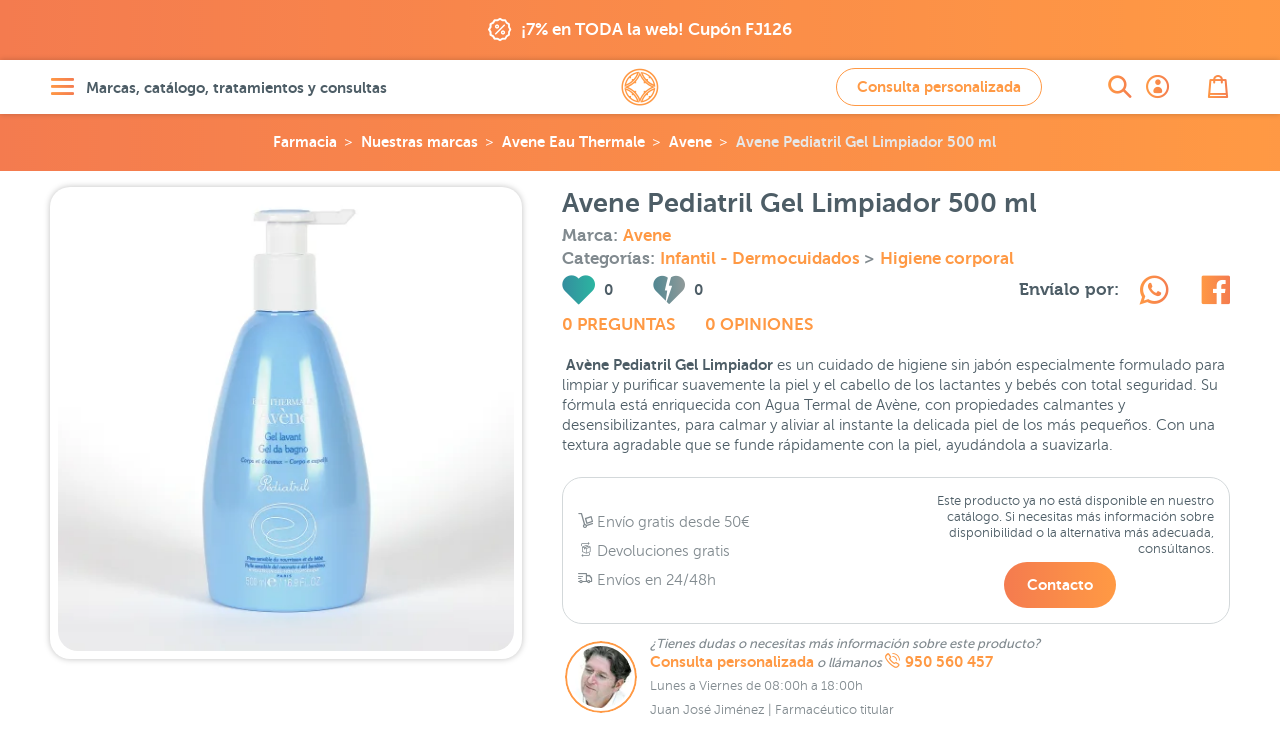

--- FILE ---
content_type: text/html; charset=UTF-8
request_url: https://farmaciajimenez.com/nuestras-marcas/avene-eau-thermale/avene/avene-pediatril-gel-limpiador-500-ml
body_size: 42106
content:
<!DOCTYPE html>
<html lang="es">
<head>
	<!--[if lte IE 11]>
	<script type="text/javascript">
		window.top.location="https://farmaciajimenez.com/actualiza-tu-navegador"
	</script>
	<meta http-equiv="refresh" content="0;URL=https://farmaciajimenez.com/actualiza-tu-navegador">
	<![endif]-->
	<meta name="user-id" content="">
	<link rel="manifest" href="/manifest.json">
	<meta charset="utf-8">
	<meta http-equiv="X-UA-Compatible" content="IE=edge">
	<meta name="viewport" content="width=device-width, user-scalable=no, initial-scale=1, maximum-scale=1">
	<meta http-equiv="Content-Type" content="text/html;charset=utf-8"/>
	<meta name="apple-mobile-web-app-capable" content="yes">
	<link rel="preconnect" href="//www.google-analytics.com">
	<link rel="preconnect" href="//www.googleadservices.com">
	<link rel="preconnect" href="//www.googletagmanager.com">
	<link rel="preconnect" href="//googleads.g.doubleclick.net">
	<link rel="preconnect" href="//google.com">
	<link rel="preconnect" href="//google.es">
	<link rel="preconnect" href="//connect.facebook.net">
	<link rel="preconnect" href="https://analytics.twitter.com">
	
		<link rel="canonical" href="https://farmaciajimenez.com/nuestras-marcas/avene-eau-thermale/avene/avene-pediatril-gel-limpiador-500-ml" />
	

		<meta name="description" content="Cuidado de higiene sin jabón para limpiar y purificar la piel y el cabello de tu bebé. Compra a precio online Avène Pediatril Gel Limpiador. ¡Consúltanos online">

	<script type="application/ld+json">{"@context":"https:\/\/schema.org\/","@type":"Product","url":"https:\/\/farmaciajimenez.com\/nuestras-marcas\/avene-eau-thermale\/avene\/avene-pediatril-gel-limpiador-500-ml","name":"Avene Pediatril Gel Limpiador 500 ml","description":"Cuidado de higiene sin jab\u00f3n para limpiar y purificar la piel y el cabello de tu beb\u00e9. Compra a precio online Av\u00e8ne Pediatril Gel Limpiador. \u00a1Cons\u00faltanos online","sku":"150825","mpn":"150825","brand":{"@type":"Thing","name":"Avene"},"offers":{"@type":"Offer","url":"https:\/\/farmaciajimenez.com\/nuestras-marcas\/avene-eau-thermale\/avene\/avene-pediatril-gel-limpiador-500-ml","priceCurrency":"EUR","price":13.83,"availability":"https:\/\/schema.org\/Discontinued","itemCondition":"http:\/\/schema.org\/NewCondition","sku":"150825","mpn":"150825","priceValidUntil":"2026-01-26","seller":{"@type":"Organization","name":"Farm\u00e1cia Jim\u00e9nez"}},"image":"https:\/\/farmaciajimenez.com\/storage\/products\/avene-pediatril-gel-limpiador-500-ml\/avene-pediatril-gel-de-bano-500-ml.jpg"}</script>
		<script type="application/ld+json">{"@context":"https:\/\/schema.org\/","@type":"BreadcrumbList","itemListElement":[{"@type":"ListItem","position":1,"item":{"@id":"https:\/\/farmaciajimenez.com","name":"Farmacia Jim\u00e9nez"}},{"@type":"ListItem","position":2,"item":{"@id":"https:\/\/farmaciajimenez.com\/nuestras-marcas","name":"Nuestras marcas"}},{"@type":"ListItem","position":3,"item":{"@id":"https:\/\/farmaciajimenez.com\/nuestras-marcas\/avene-eau-thermale","name":"Avene Eau Thermale"}},{"@type":"ListItem","position":4,"item":{"@id":"https:\/\/farmaciajimenez.com\/nuestras-marcas\/avene-eau-thermale\/avene","name":"Avene"}},{"@type":"ListItem","position":5,"item":{"@id":"https:\/\/farmaciajimenez.com\/nuestras-marcas\/avene-eau-thermale\/avene\/avene-pediatril-gel-limpiador-500-ml","name":"Avene Pediatril Gel Limpiador 500 ml"}}]}</script>
		
					<meta name="product-id" content="113155">
	<meta name="product-sku" content="150825">
	<meta name="product-value" content="1383">
	<meta name="product-title" content="Avene Pediatril Gel Limpiador 500 ml">
	<meta name="product-category" content="Mamás y Bebés &gt; Infantil - Dermocuidados &gt; Higiene corporal">
	<meta property="og:url" content="https://farmaciajimenez.com/nuestras-marcas/avene-eau-thermale/avene/avene-pediatril-gel-limpiador-500-ml"/>
	<meta property="og:type" content="product"/>
	<meta property="og:title" content="Avene Pediatril Gel Limpiador 500 ml"/>
	<meta property="og:description" content="Cuidado de higiene sin jabón para limpiar y purificar la piel y el cabello de tu bebé. Compra a precio online Avène Pediatril Gel Limpiador. ¡Consúltanos online"/>
	<meta property="og:image" content="https://farmaciajimenez.com/storage/products/avene-pediatril-gel-limpiador-500-ml/avene-pediatril-gel-de-bano-500-ml-1440.jpg"/>
	<meta property="og:image:secure_url" content="https://farmaciajimenez.com/storage/products/avene-pediatril-gel-limpiador-500-ml/avene-pediatril-gel-de-bano-500-ml-1440.jpg"/>
	
		
				<meta property="product:brand" content="Avene">
	<meta property="product:availability" content="out_of_stock">
	<meta property="product:condition" content="new">
	<meta property="product:price:amount" content="13.83">
	<meta property="product:price:currency" content="EUR">
	<meta property="product:retailer_item_id" content="150825">


	<script type="application/ld+json">{"@context":"https:\/\/schema.org","@type":"Pharmacy","@id":"https:\/\/farmaciajimenez.com\/#pharmacy","name":"Farmacia Jim\u00e9nez","image":["https:\/\/farmaciajimenez.com\/assets\/images\/fondo-home.png","https:\/\/farmaciajimenez.com\/assets\/images\/farma-servicios.jpg"],"address":{"@type":"PostalAddress","streetAddress":"Carrera de Natalio Rivas 94","addressLocality":"Adra","addressRegion":"Almer\u00eda","postalCode":"04770","addressCountry":"ES"},"geo":{"@type":"GeoCoordinates","latitude":36.7481314,"longitude":-3.0195324},"url":"https:\/\/farmaciajimenez.com\/","telephone":"+34950560457","openingHours":"Mo,Tu,We,Th,Fr","openingHoursSpecification":[{"@type":"OpeningHoursSpecification","opens":"09:30","closes":"14:00"},{"@type":"OpeningHoursSpecification","validFrom":"2025-10-25","validThrough":"2026-03-28","opens":"16:30","closes":"20:00"},{"@type":"OpeningHoursSpecification","validFrom":"2026-03-28","validThrough":"2026-10-24","opens":"17:30","closes":"21:00"}],"priceRange":"\u20ac","sameAs":["https:\/\/www.facebook.com\/holafarmaciajimenez","https:\/\/www.instagram.com\/farmacia.jimenez\/","https:\/\/twitter.com\/farmaciajim","https:\/\/www.youtube.com\/user\/farmaciajimenezderma"],"employee":[{"@type":"Person","additionalName":"Juan Jos\u00e9 Jim\u00e9nez","description":"Licenciado en Farmacia por la Universidad de Granada - Colegiado N\u00ba 765.   Especialista en nutrici\u00f3n y tecnolog\u00eda de los alimentos.  Atenci\u00f3n en dermatolog\u00eda cosm\u00e9tica.  Atenci\u00f3n en nutrici\u00f3n infantil.  Director laboratorio cl\u00ednico.  Coordinador de atenci\u00f3n on-line.  ","jobTitle":"Farmac\u00e9utico titular","givenName":"Juan Jos\u00e9 Jim\u00e9nez","alumniOf":"Universidad de Granada","affiliation":"Colegio Oficial de farmac\u00e9uticos de Almer\u00eda.","gender":"Male","worksFor":"Farmacia Jim\u00e9nez"},{"@type":"Person","additionalName":"Maite G\u00f3mez","description":"Licenciada en Farmacia por la Universidad de Granada - N\u00ba Colegiado 1333.   Master en Atenci\u00f3n Farmac\u00e9utica.  Sistema personalizado de dosificaci\u00f3n.  Atenci\u00f3n en dermatolog\u00eda cosm\u00e9tica.  Atenci\u00f3n en nutrici\u00f3n infantil y puericultura.  Fitoterapia.  Atenci\u00f3n on-line.  ","jobTitle":"Farmac\u00e9utica","givenName":"Maite G\u00f3mez","alumniOf":"Universidad de Granada","affiliation":"Colegio Oficial de farmac\u00e9uticos de Almer\u00eda.","gender":"Female","worksFor":"Farmacia Jim\u00e9nez"},{"@type":"Person","additionalName":"Francisca Cabrera","description":"Licenciada en Farmacia por la Universidad de Granada - N\u00ba Colegiado 1409.   Atenci\u00f3n en dermatolog\u00eda cosm\u00e9tica.  Sistema personalizado de dosificaci\u00f3n.  Analista laboratorio cl\u00ednico.  Atenci\u00f3n en fitoterapia.  Atenci\u00f3n on-line.  ","jobTitle":"Farmac\u00e9utica","givenName":"Francisca Cabrera","alumniOf":"Universidad de Granada","affiliation":"Colegio Oficial de farmac\u00e9uticos de Almer\u00eda.","gender":"Female","worksFor":"Farmacia Jim\u00e9nez"},{"@type":"Person","additionalName":"M\u00aa Carmen Daza","description":"Licenciada en Farmacia por la Universidad de Granada - N\u00ba Colegiado 1598.   Master en dermatolog\u00eda cosm\u00e9tica.  Analista laboratorio cl\u00ednico.  Atenci\u00f3n en dermatolog\u00eda cosm\u00e9tica.  Sistema personalizado de dosificaci\u00f3n.  Fitoterapia.  Atenci\u00f3n on-line.  ","jobTitle":"Farmac\u00e9utica","givenName":"M\u00aa Carmen Daza","alumniOf":"Universidad de Granada","affiliation":"Colegio Oficial de farmac\u00e9uticos de Almer\u00eda.","gender":"Female","worksFor":"Farmacia Jim\u00e9nez"},{"@type":"Person","additionalName":"Maria del Mar Gim\u00e9nez","description":"Licenciada en Farmacia por la Universidad de Granada - N\u00ba Colegiado 1386.   Atenci\u00f3n en dermatolog\u00eda cosm\u00e9tica.  Sistema personalizado de dosificaci\u00f3n.  Puericultura.  Gesti\u00f3n peticiones y sugerencias.  Atenci\u00f3n on-line.  ","jobTitle":"Farmac\u00e9utica","givenName":"Maria del Mar Gim\u00e9nez","alumniOf":"Universidad de Granada","affiliation":"Colegio Oficial de farmac\u00e9uticos de Almer\u00eda.","gender":"Female","worksFor":"Farmacia Jim\u00e9nez"},{"@type":"Person","additionalName":"\u00c1ngeles Garc\u00eda","description":"Auxiliar de farmacia diplomado.   Atenci\u00f3n al p\u00fablico.  Gesti\u00f3n log\u00edstica y almac\u00e9n.  Gesti\u00f3n exposici\u00f3n producto nutrici\u00f3n infantil.  ","jobTitle":"T\u00e9cnico en farmacia","givenName":"\u00c1ngeles Garc\u00eda","affiliation":"Colegio Oficial de farmac\u00e9uticos de Almer\u00eda.","gender":"Female","worksFor":"Farmacia Jim\u00e9nez"},{"@type":"Person","additionalName":"Elio L\u00f3pez","description":"Auxiliar de farmacia diplomado.   Atenci\u00f3n al p\u00fablico.  Gesti\u00f3n de stocks.  ","jobTitle":"T\u00e9cnico en farmacia","givenName":"Elio L\u00f3pez","affiliation":"Colegio Oficial de farmac\u00e9uticos de Almer\u00eda.","gender":"Male","worksFor":"Farmacia Jim\u00e9nez"},{"@type":"Person","additionalName":"Jos\u00e9 Antonio Mart\u00edn","description":"Licenciado en Farmacia por la Universidad de Granada - N\u00ba Colegiado 2075.   Medicamentos sin receta.  Gesti\u00f3n lineales EFP.  Atenci\u00f3n al p\u00fablico.  Gesti\u00f3n stock y almac\u00e9n.  Atenci\u00f3n on-line.  ","jobTitle":"Farmac\u00e9utico","givenName":"Jos\u00e9 Antonio Mart\u00edn","alumniOf":"Universidad de Granada","affiliation":"Colegio Oficial de farmac\u00e9uticos de Almer\u00eda.","gender":"Male","worksFor":"Farmacia Jim\u00e9nez"},{"@type":"Person","additionalName":"Miriam Gonz\u00e1lez","description":"Grado T\u00e9cnico en Farmacia y parafarmacia.   Gesti\u00f3n exposici\u00f3n de lineales.  Marketing y promoci\u00f3n lineales.  Atenci\u00f3n al p\u00fablico.  ","jobTitle":"T\u00e9cnico en farmacia","givenName":"Miriam Gonz\u00e1lez","alumniOf":"Colegio La Salle Almer\u00eda","gender":"Female","worksFor":"Farmacia Jim\u00e9nez"},{"@type":"Person","additionalName":"Irene Rodr\u00edguez","description":"Licenciada en Farmacia por la Universidad de Granada N\u00ba Colegiado 1940.   Especialista en Dermatolog\u00eda Cosm\u00e9tica  Consultas online y telef\u00f3nicas  Atenci\u00f3n personalizada en Dermatolog\u00eda Cosm\u00e9tica  Gesti\u00f3n de contenidos online  ","jobTitle":"Farmac\u00e9utica","givenName":"Irene Rodr\u00edguez","alumniOf":"Universidad de Granada","affiliation":"Colegio Oficial de farmac\u00e9uticos de Almer\u00eda.","gender":"Female","worksFor":"Farmacia Jim\u00e9nez"}]}</script>
		<script type="application/ld+json">{"@context":"https:\/\/schema.org","@type":"MedicalEntity","@id":"https:\/\/farmaciajimenez.com\/#medicalEntity","additionalType":"WebSite","alternateName":"Farmacia Jimenez","url":"https:\/\/farmaciajimenez.com\/","description":"Farmacia Online y Parafarmacia Online - Servicio integral en Dermatolog\u00eda Cosm\u00e9tica, las mejores marcas con informaci\u00f3n, opiniones y asesoramiento. Estamos para atenderte.","image":["https:\/\/farmaciajimenez.com\/assets\/images\/fondo-home.png","https:\/\/farmaciajimenez.com\/assets\/images\/farma-servicios.jpg"],"name":"Farmacia Jim\u00e9nez","mainEntityOfPage":"https:\/\/farmaciajimenez.com\/la-farmacia","medicineSystem":"Farmacia y Parafarmacia","relevantSpecialty":{"@type":"MedicalSpecialty","supersededBy":"http:\/\/schema.org\/PharmacySpecialty"},"code":{"@type":"MedicalCode","name":"AL-121-F"},"recognizingAuthority":{"@type":"Organization","name":"Colegio Oficial de Farmac\u00e9uticos de Almer\u00eda"}}</script>
	
	<title>Avene Pediatril Gel Limpiador 500 ml | Farmacia Jiménez</title>
	<!-- CSRF Token -->
	<meta name="csrf-token" content="vEtOfX7cpIhQL32KYFyE8iuoO2cHYQk6ufQgO6k2">

			<meta name="track-url" content="https://farmaciajimenez.com/stats/track?product=avene-pediatril-gel-limpiador-500-ml">
	
	<link rel="apple-touch-icon" sizes="57x57" href="/apple-touch-icon-57x57.png">
	<link rel="apple-touch-icon" sizes="60x60" href="/apple-touch-icon-60x60.png">
	<link rel="apple-touch-icon" sizes="72x72" href="/apple-touch-icon-72x72.png">
	<link rel="apple-touch-icon" sizes="76x76" href="/apple-touch-icon-76x76.png">
	<link rel="apple-touch-icon" sizes="114x114" href="/apple-touch-icon-114x114.png">
	<link rel="apple-touch-icon" sizes="120x120" href="/apple-touch-icon-120x120.png">
	<link rel="apple-touch-icon" sizes="144x144" href="/apple-touch-icon-144x144.png">
	<link rel="apple-touch-icon" sizes="152x152" href="/apple-touch-icon-152x152.png">
	<link rel="apple-touch-icon" sizes="180x180" href="/apple-touch-icon-180x180.png">
	<link rel="icon" type="image/png" href="/favicon-production_16x16.png" sizes="16x16">
	<link rel="icon" type="image/png" href="/favicon-production_32x32.png" sizes="32x32">
	<link rel="icon" type="image/png" href="/favicon-production_96x96.png" sizes="96x96">
	<link rel="icon" type="image/png" href="/favicon-production_192x192.png" sizes="192x192">
	<link rel="manifest" href="/android-chrome-manifest.json">


	<!-- Styles -->
	<link href="/css/all.css?id=ebfbd338ae48b0c3f0e3" rel="stylesheet">

	
	<!-- Scripts -->
	
</head>

<body>
<div id="app"  data-is-debug="false">
	

    <div class="mod-claim-promo">
        <div class="content-inner">
            <div class="mod-claim-promo__inner">
                            <a href="https://farmaciajimenez.com/promociones/rebajas-de-farmacia-jimenez-llega-la-fiesta-de-enero" title="">
                    <i class="icon-coupons"></i>
                    <span>¡7% en TODA la web! Cupón FJ126</span>
                </a>
                        </div>
        </div>
    </div>


	
	
	
	
			<header class="header-page">
    <div class="content-inner">
        <div class="header-page__inner">

            <div class="header-page__inner__menu">
                <a href="#" class="lnk-openMenu elem-degradate" title="Abrir menú" aria-label="Abrir menú" rel="nofollow">
                    <i class="icon-menu" aria-label="Abrir menú"></i>
                    <span>Marcas, catálogo, tratamientos y consultas</span>
                </a>
            </div>

            <div class="header-page__inner__search">
                <a href="https://farmaciajimenez.com/busqueda" class="lnk-openSearch elem-degradate" title="Abrir buscador" aria-label="Abrir buscador">
                    <i class="icon-search" aria-label="Abrir buscador"></i>
                </a>
            </div>

            <div class="header-page__inner__title">
                                    <a href="/" rel="nofollow" class="lnk-goHome" title="Ir a la home" aria-label="Ir a la página principal de Farmacia Jiménez">
                        <span class="hide">Farmacia Jiménez</span>
                        <i class="icon-logo" title="Farmacia Jimenez" aria-label="Farmacia Jiménez"></i>
                    </a>
                            </div>

                    <div class="header-page__inner__query">
                <a title="Ir a consulta personalizada" href="https://farmaciajimenez.com/consulta-personalizada" data-theme-modal="modal-ajax-02" class="btn btn btn--primary btn--primary--outline ajax-fancybox" aria-label="Consulta personalizada">
                    Consulta personalizada
                </a>
            </div>
        
            <div class="header-page__inner__privateArea">
                <a href="https://farmaciajimenez.com/user/account" class="lnk-openPrivateArea elem-degradate" title="Abrir área privada">
                                            <i class="icon-user_bold" aria-label="Ir a mi cuenta de usuario"></i>
                                    </a>
            </div>

            <div class="header-page__inner__checkOut">
                <a href="https://farmaciajimenez.com/cesta" class="lnk-openCheckOut elem-degradate" title="Abrir esta" aria-label="Abrir cesta">
                    <i class="icon-bag" aria-label="Abrir cesta"></i>
                    <counter-products class-name="title03"></counter-products>
                </a>
            </div>

        </div>
    </div>
</header>

			
	<main>
			<!-- inicio breadcrumbs	-->				
		<!-- fin breadcrumbs -->	
		<div class="product-bread">
		<div class="breadcrumbs">
	<ul>    
								<li><a title="Farmacia Online" class="logo" href="https://farmaciajimenez.com">Farmacia</a></li>
											<li><a title="Ir a Nuestras marcas" href="https://farmaciajimenez.com/nuestras-marcas">Nuestras marcas</a></li>
											<li><a title="Ir a Avene Eau Thermale" href="https://farmaciajimenez.com/nuestras-marcas/avene-eau-thermale">Avene Eau Thermale</a></li>
											<li><a title="Ir a Avene" href="https://farmaciajimenez.com/nuestras-marcas/avene-eau-thermale/avene">Avene</a></li>
											<li><a title="Ir a Avene Pediatril Gel Limpiador 500 ml" href="https://farmaciajimenez.com/nuestras-marcas/avene-eau-thermale/avene/avene-pediatril-gel-limpiador-500-ml">Avene Pediatril Gel Limpiador 500 ml</a></li>
						</ul>
</div>	</div>
	<!-- .mod-back	-->
		<!-- fin .mod-back	-->

	<!-- .mod-info-product	-->
	<article class="mod-info-product">
		<div class="content-inner mod-info-product__inner">

			<div class="mod-info-product__inner__name">
				<h1 class="title02">Avene Pediatril Gel Limpiador 500 ml</h1>

									<h4 class="category-product" style="--padding-bottom: 0">
						Marca:
						<!-- TODO: href - final $infoProduct->brand->slug  -->
						<a href="https://farmaciajimenez.com/nuestras-marcas/avene-eau-thermale/avene" title="Ir a la página de la marca">Avene</a>
					</h4>
								
								
				<h4 class="category-product" style="--padding-bottom: 0">
					Categorías:
												<a title="Ir a Infantil - Dermocuidados"
							href="https://farmaciajimenez.com/catalogo/mamas-y-bebes/infantil-dermocuidados"
							class="">
							Infantil - Dermocuidados
						</a>
												>
						<!-- TODO: href - final $item->term->slug  -->
						<a title="Ir a Higiene corporal"
							href="https://farmaciajimenez.com/catalogo/mamas-y-bebes/infantil-dermocuidados/higiene-corporal"
							class="">
							Higiene corporal
						</a>
				</h4>	
						
			</div>
			<!-- fin .mod-info-product__inner__name	-->

			<div
				class="mod-info-product__inner__gallery  mod-info-product__inner__gallery--simple ">
				
				<div class="mod-info-product__inner__gallery-for">
																		<a href="https://farmaciajimenez.com/storage/products/avene-pediatril-gel-limpiador-500-ml/avene-pediatril-gel-de-bano-500-ml-1440.jpg" class="gallery-fancybox">
								<picture>
            <source
                media="(max-width: 359px)" 
                srcset="https://farmaciajimenez.com/storage/products/avene-pediatril-gel-limpiador-500-ml/avene-pediatril-gel-de-bano-500-ml-320.webp 1x, https://farmaciajimenez.com/storage/products/avene-pediatril-gel-limpiador-500-ml/avene-pediatril-gel-de-bano-500-ml-640.webp 2x, https://farmaciajimenez.com/storage/products/avene-pediatril-gel-limpiador-500-ml/avene-pediatril-gel-de-bano-500-ml-960.webp 3x"
                type="image/webp">
            <source
                media="(min-width: 360px) and (max-width: 413px)" 
                srcset="https://farmaciajimenez.com/storage/products/avene-pediatril-gel-limpiador-500-ml/avene-pediatril-gel-de-bano-500-ml-360.webp 1x, https://farmaciajimenez.com/storage/products/avene-pediatril-gel-limpiador-500-ml/avene-pediatril-gel-de-bano-500-ml-720.webp 2x, https://farmaciajimenez.com/storage/products/avene-pediatril-gel-limpiador-500-ml/avene-pediatril-gel-de-bano-500-ml-1081.webp 3x"
                type="image/webp">
            <source
                media="(min-width: 412px) and (max-width: 412px)" 
                srcset="https://farmaciajimenez.com/storage/products/avene-pediatril-gel-limpiador-500-ml/avene-pediatril-gel-de-bano-500-ml-360.webp 1x, https://farmaciajimenez.com/storage/products/avene-pediatril-gel-limpiador-500-ml/avene-pediatril-gel-de-bano-500-ml-720.webp 2x, https://farmaciajimenez.com/storage/products/avene-pediatril-gel-limpiador-500-ml/avene-pediatril-gel-de-bano-500-ml-1081.webp 2.625x"
                type="image/webp">
            <source
                media="(min-width: 414px) and (max-width: 479px)" 
                srcset="https://farmaciajimenez.com/storage/products/avene-pediatril-gel-limpiador-500-ml/avene-pediatril-gel-de-bano-500-ml-414.webp 1x, https://farmaciajimenez.com/storage/products/avene-pediatril-gel-limpiador-500-ml/avene-pediatril-gel-de-bano-500-ml-828.webp 2x, https://farmaciajimenez.com/storage/products/avene-pediatril-gel-limpiador-500-ml/avene-pediatril-gel-de-bano-500-ml-1242.webp 3x"
                type="image/webp">
            <source
                media="(min-width: 480px) and (max-width: 639px)" 
                srcset="https://farmaciajimenez.com/storage/products/avene-pediatril-gel-limpiador-500-ml/avene-pediatril-gel-de-bano-500-ml-480.webp 1x, https://farmaciajimenez.com/storage/products/avene-pediatril-gel-limpiador-500-ml/avene-pediatril-gel-de-bano-500-ml-960.webp 2x, https://farmaciajimenez.com/storage/products/avene-pediatril-gel-limpiador-500-ml/avene-pediatril-gel-de-bano-500-ml-1440.webp 3x"
                type="image/webp">
            <source
                media="(min-width: 640px) and (max-width: 767px)" 
                srcset="https://farmaciajimenez.com/storage/products/avene-pediatril-gel-limpiador-500-ml/avene-pediatril-gel-de-bano-500-ml-640.webp 1x, https://farmaciajimenez.com/storage/products/avene-pediatril-gel-limpiador-500-ml/avene-pediatril-gel-de-bano-500-ml-1242.webp 2x, https://farmaciajimenez.com/storage/products/avene-pediatril-gel-limpiador-500-ml/avene-pediatril-gel-de-bano-500-ml-1440.webp 3x"
                type="image/webp">

            <source
                media="(min-width: 768px) and (max-width: 877px)" 
                srcset="https://farmaciajimenez.com/storage/products/avene-pediatril-gel-limpiador-500-ml/avene-pediatril-gel-de-bano-500-ml-280.webp 1x, https://farmaciajimenez.com/storage/products/avene-pediatril-gel-limpiador-500-ml/avene-pediatril-gel-de-bano-500-ml-480.webp 2x, https://farmaciajimenez.com/storage/products/avene-pediatril-gel-limpiador-500-ml/avene-pediatril-gel-de-bano-500-ml-828.webp 3x"
                type="image/webp">
            <source
                media="(min-width: 878px) and (max-width: 979px)" 
                srcset="https://farmaciajimenez.com/storage/products/avene-pediatril-gel-limpiador-500-ml/avene-pediatril-gel-de-bano-500-ml-320.webp 1x, https://farmaciajimenez.com/storage/products/avene-pediatril-gel-limpiador-500-ml/avene-pediatril-gel-de-bano-500-ml-640.webp 2x, https://farmaciajimenez.com/storage/products/avene-pediatril-gel-limpiador-500-ml/avene-pediatril-gel-de-bano-500-ml-960.webp 3x"
                type="image/webp">
            <source
                media="(min-width: 980px) and (max-width: 1023px)" 
                srcset="https://farmaciajimenez.com/storage/products/avene-pediatril-gel-limpiador-500-ml/avene-pediatril-gel-de-bano-500-ml-360.webp 1x, https://farmaciajimenez.com/storage/products/avene-pediatril-gel-limpiador-500-ml/avene-pediatril-gel-de-bano-500-ml-720.webp 2x, https://farmaciajimenez.com/storage/products/avene-pediatril-gel-limpiador-500-ml/avene-pediatril-gel-de-bano-500-ml-1080.webp 3x"
                type="image/webp">

            <source
                media="(min-width: 1024px) and (max-width: 1340px)" 
                srcset="https://farmaciajimenez.com/storage/products/avene-pediatril-gel-limpiador-500-ml/avene-pediatril-gel-de-bano-500-ml-480.webp 1x, https://farmaciajimenez.com/storage/products/avene-pediatril-gel-limpiador-500-ml/avene-pediatril-gel-de-bano-500-ml-960.webp 2x, https://farmaciajimenez.com/storage/products/avene-pediatril-gel-limpiador-500-ml/avene-pediatril-gel-de-bano-500-ml-1440.webp 3x"
                type="image/webp">
                
            <source
                media="(min-width: 1341px)" 
                srcset="https://farmaciajimenez.com/storage/products/avene-pediatril-gel-limpiador-500-ml/avene-pediatril-gel-de-bano-500-ml-640.webp 1x, https://farmaciajimenez.com/storage/products/avene-pediatril-gel-limpiador-500-ml/avene-pediatril-gel-de-bano-500-ml-1242.webp 2x, https://farmaciajimenez.com/storage/products/avene-pediatril-gel-limpiador-500-ml/avene-pediatril-gel-de-bano-500-ml-1440.webp 2.625x"
                type="image/webp">
            

        
            <source
                media="(max-width: 359px)" 
                srcset="https://farmaciajimenez.com/storage/products/avene-pediatril-gel-limpiador-500-ml/avene-pediatril-gel-de-bano-500-ml-320.jpg 1x, https://farmaciajimenez.com/storage/products/avene-pediatril-gel-limpiador-500-ml/avene-pediatril-gel-de-bano-500-ml-640.jpg 2x, https://farmaciajimenez.com/storage/products/avene-pediatril-gel-limpiador-500-ml/avene-pediatril-gel-de-bano-500-ml-960.jpg 3x">
            <source
                media="(min-width: 360px) and (max-width: 413px)" 
                srcset="https://farmaciajimenez.com/storage/products/avene-pediatril-gel-limpiador-500-ml/avene-pediatril-gel-de-bano-500-ml-360.jpg 1x, https://farmaciajimenez.com/storage/products/avene-pediatril-gel-limpiador-500-ml/avene-pediatril-gel-de-bano-500-ml-720.jpg 2x, https://farmaciajimenez.com/storage/products/avene-pediatril-gel-limpiador-500-ml/avene-pediatril-gel-de-bano-500-ml-1081.jpg 3x">
            <source
                media="(min-width: 412px) and (max-width: 412px)" 
                srcset="https://farmaciajimenez.com/storage/products/avene-pediatril-gel-limpiador-500-ml/avene-pediatril-gel-de-bano-500-ml-360.jpg 1x, https://farmaciajimenez.com/storage/products/avene-pediatril-gel-limpiador-500-ml/avene-pediatril-gel-de-bano-500-ml-720.jpg 2x, https://farmaciajimenez.com/storage/products/avene-pediatril-gel-limpiador-500-ml/avene-pediatril-gel-de-bano-500-ml-1081.jpg 2.625x">
            <source
                media="(min-width: 414px) and (max-width: 479px)" 
                srcset="https://farmaciajimenez.com/storage/products/avene-pediatril-gel-limpiador-500-ml/avene-pediatril-gel-de-bano-500-ml-414.jpg 1x, https://farmaciajimenez.com/storage/products/avene-pediatril-gel-limpiador-500-ml/avene-pediatril-gel-de-bano-500-ml-828.jpg 2x, https://farmaciajimenez.com/storage/products/avene-pediatril-gel-limpiador-500-ml/avene-pediatril-gel-de-bano-500-ml-1242.jpg 3x">
            <source
                media="(min-width: 480px) and (max-width: 639px)" 
                srcset="https://farmaciajimenez.com/storage/products/avene-pediatril-gel-limpiador-500-ml/avene-pediatril-gel-de-bano-500-ml-480.jpg 1x, https://farmaciajimenez.com/storage/products/avene-pediatril-gel-limpiador-500-ml/avene-pediatril-gel-de-bano-500-ml-960.jpg 2x, https://farmaciajimenez.com/storage/products/avene-pediatril-gel-limpiador-500-ml/avene-pediatril-gel-de-bano-500-ml-1440.jpg 3x">
            <source
                media="(min-width: 640px) and (max-width: 767px)" 
                srcset="https://farmaciajimenez.com/storage/products/avene-pediatril-gel-limpiador-500-ml/avene-pediatril-gel-de-bano-500-ml-640.jpg 1x, https://farmaciajimenez.com/storage/products/avene-pediatril-gel-limpiador-500-ml/avene-pediatril-gel-de-bano-500-ml-1242.jpg 2x, https://farmaciajimenez.com/storage/products/avene-pediatril-gel-limpiador-500-ml/avene-pediatril-gel-de-bano-500-ml-1440.jpg 3x">

            <source
                media="(min-width: 768px) and (max-width: 877px)" 
                srcset="https://farmaciajimenez.com/storage/products/avene-pediatril-gel-limpiador-500-ml/avene-pediatril-gel-de-bano-500-ml-280.jpg 1x, https://farmaciajimenez.com/storage/products/avene-pediatril-gel-limpiador-500-ml/avene-pediatril-gel-de-bano-500-ml-480.jpg 2x, https://farmaciajimenez.com/storage/products/avene-pediatril-gel-limpiador-500-ml/avene-pediatril-gel-de-bano-500-ml-828.jpg 3x">
            <source
                media="(min-width: 878px) and (max-width: 979px)" 
                srcset="https://farmaciajimenez.com/storage/products/avene-pediatril-gel-limpiador-500-ml/avene-pediatril-gel-de-bano-500-ml-320.jpg 1x, https://farmaciajimenez.com/storage/products/avene-pediatril-gel-limpiador-500-ml/avene-pediatril-gel-de-bano-500-ml-640.jpg 2x, https://farmaciajimenez.com/storage/products/avene-pediatril-gel-limpiador-500-ml/avene-pediatril-gel-de-bano-500-ml-960.jpg 3x">
            <source
                media="(min-width: 980px) and (max-width: 1023px)" 
                srcset="https://farmaciajimenez.com/storage/products/avene-pediatril-gel-limpiador-500-ml/avene-pediatril-gel-de-bano-500-ml-360.jpg 1x, https://farmaciajimenez.com/storage/products/avene-pediatril-gel-limpiador-500-ml/avene-pediatril-gel-de-bano-500-ml-720.jpg 2x, https://farmaciajimenez.com/storage/products/avene-pediatril-gel-limpiador-500-ml/avene-pediatril-gel-de-bano-500-ml-1080.jpg 3x">

            <source
                media="(min-width: 1024px)" 
                srcset="https://farmaciajimenez.com/storage/products/avene-pediatril-gel-limpiador-500-ml/avene-pediatril-gel-de-bano-500-ml-480.jpg 1x, https://farmaciajimenez.com/storage/products/avene-pediatril-gel-limpiador-500-ml/avene-pediatril-gel-de-bano-500-ml-960.jpg 2x, https://farmaciajimenez.com/storage/products/avene-pediatril-gel-limpiador-500-ml/avene-pediatril-gel-de-bano-500-ml-1440.jpg 3x">

            <img 
                srcset="https://farmaciajimenez.com/storage/products/avene-pediatril-gel-limpiador-500-ml/avene-pediatril-gel-de-bano-500-ml-320.jpg 320w, https://farmaciajimenez.com/storage/products/avene-pediatril-gel-limpiador-500-ml/avene-pediatril-gel-de-bano-500-ml-360.jpg 360w, https://farmaciajimenez.com/storage/products/avene-pediatril-gel-limpiador-500-ml/avene-pediatril-gel-de-bano-500-ml-480.jpg 480w, https://farmaciajimenez.com/storage/products/avene-pediatril-gel-limpiador-500-ml/avene-pediatril-gel-de-bano-500-ml-640.jpg 640w, https://farmaciajimenez.com/storage/products/avene-pediatril-gel-limpiador-500-ml/avene-pediatril-gel-de-bano-500-ml-720.jpg 720w, https://farmaciajimenez.com/storage/products/avene-pediatril-gel-limpiador-500-ml/avene-pediatril-gel-de-bano-500-ml-960.jpg 960w, https://farmaciajimenez.com/storage/products/avene-pediatril-gel-limpiador-500-ml/avene-pediatril-gel-de-bano-500-ml-1440.jpg 1440w" 
                src="https://farmaciajimenez.com/storage/products/avene-pediatril-gel-limpiador-500-ml/avene-pediatril-gel-de-bano-500-ml-320.jpg" 
                class="img-thumbnail"
                alt="Avene Pediatril Gel Limpiador 500 ml">
        
            </picture>
							</a>
																				</div>
							</div>
			<!-- fin .mod-info-product__inner__gallery	-->

			<div class="mod-info-product__inner__description__buy mod-info-product__inner__description__buy--02">
				<div class="mod-info-product__inner__description__buy__price">
											<p class="text--small">Este producto ya no está disponible en nuestro catálogo. Si necesitas más información sobre disponibilidad o la alternativa más adecuada, consúltanos.</p>
						<a href="https://farmaciajimenez.com/contacto?s=avene-pediatril-gel-limpiador-500-ml" title="Ir a Contacto" class="btn btn--primary btn--large ajax-fancybox">
							Contacto
						</a>
										
				</div>
				<div class="mod-info-product__inner__description__buy__info">
					<ul>
						<li>
							<i class="icon-pedidos_bold"></i>
							Envío gratis desde 50€
						</li>
						<li>
							<i class="icon-devoluciones"></i>
							Devoluciones gratis
						</li>
						<li>
							<i class="icon-camion_bold"></i>
							Envíos en 24/48h
						</li>
					</ul>
				</div>
			</div>


			<div class="mod-info-product__inner__description">
				<div class="mod-info-product__inner__description__social">
					<ul class="list-rating">
						<li>
							<a href="#mod-opinions" class="lnk-anchor" title="Me gusta">
								<i class="icon-full_heart like"></i>
								<span>0</span>
							</a>
						</li>
						<li>
							<a href="#mod-opinions" class="lnk-anchor " title="No me gusta">
								<i class="icon-broken_heart dislike"></i>
								<span>0</span>
							</a>
						</li>
					</ul>
					<ul class="list-anchor">
						<li>
							<a href="#mod-questions" title="Ir a Preguntas" class="lnk-anchor">0
								Preguntas</a>
						</li>
						<li>
							<a href="#mod-opinions" title="Ir a Opiniones" class="lnk-anchor">0 Opiniones</a>
						</li>
					</ul>
					<div class="mod-share">
						<h4>Envíalo por:</h4>
						<ul class="list-social">
							<li>
																<a href="whatsapp://send?text=https://farmaciajimenez.com/nuestras-marcas/avene-eau-thermale/avene/avene-pediatril-gel-limpiador-500-ml" target="_blank" title="Compartir en Whatsapp"
								   class="elem-degradate elem-degradate--dark">
									<i class="icon-whatsapp"></i>
									<span class="hide">Compartir en Whatsapp</span>
								</a>
															</li>
							<li>
																<a href="http://www.facebook.com/sharer.php?u=https://farmaciajimenez.com/stats/track?product=avene-pediatril-gel-limpiador-500-ml&t=Avene Pediatril Gel Limpiador 500 ml" target="_blank"
								   title="Compartir en Facebook" class="elem-degradate elem-degradate--dark">
									<i class="icon-facebook"></i>
									<span class="hide">Compartir en Facebook</span>
								</a>
							</li>
						</ul>
					</div>
				</div>

								<p><strong>&nbsp;Avène Pediatril Gel Limpiador </strong>es un cuidado de higiene sin jabón&nbsp;especialmente formulado para limpiar y purificar suavemente la piel y el cabello de los lactantes y bebés con total seguridad. Su fórmula está enriquecida con Agua Termal de Avène, con propiedades calmantes y desensibilizantes, para calmar y aliviar al instante la delicada piel de los más pequeños. Con una textura agradable que se funde rápidamente con la piel, ayudándola a suavizarla.&nbsp;</p>

				<div class="mod-info-product__inner__description__buy show-tablet">
					<div class="mod-info-product__inner__description__buy__info">
						<ul>
							<li>
								<i class="icon-pedidos_bold"></i>
								Envío gratis desde 50€
							</li>
							<li>
								<i class="icon-devoluciones"></i>
								Devoluciones gratis
							</li>
							<li>
								<i class="icon-camion_bold"></i>
								Envíos en 24/48h
							</li>
						</ul>
					</div>
					<div class="mod-info-product__inner__description__buy__price">
													<p class="text--small">Este producto ya no está disponible en nuestro catálogo. Si necesitas más información sobre disponibilidad o la alternativa más adecuada, consúltanos.</p>
							<a href="https://farmaciajimenez.com/contacto?s=avene-pediatril-gel-limpiador-500-ml" title="Ir a Contacto" class="btn btn--primary ajax-fancybox">
								Contacto
							</a>
											</div>
				</div>

				<div class="mod-info-person mod-info-person--little">
					<div class="mod-info-person__photo">
						<ul class="list-grid-equal">
							<li>
							<span class="circle">
								<picture>
            
            <source
                srcset="https://farmaciajimenez.com/storage/la-farmacia/page/quienes-somos/member1-medium.webp 1x, https://farmaciajimenez.com/storage/la-farmacia/page/quienes-somos/member1-large.webp 2x, https://farmaciajimenez.com/storage/la-farmacia/page/quienes-somos/member1-big.webp 3x"
                type="image/webp">

            <source
                srcset="https://farmaciajimenez.com/storage/la-farmacia/page/quienes-somos/member1-medium.jpg 1x, https://farmaciajimenez.com/storage/la-farmacia/page/quienes-somos/member1-large.jpg 2x, https://farmaciajimenez.com/storage/la-farmacia/page/quienes-somos/member1-big.jpg 3x">
                
            <img 
                srcset="https://farmaciajimenez.com/storage/la-farmacia/page/quienes-somos/member1-medium.jpg 1x, https://farmaciajimenez.com/storage/la-farmacia/page/quienes-somos/member1-large.jpg 2x, https://farmaciajimenez.com/storage/la-farmacia/page/quienes-somos/member1-big.jpg 3x" 
                src="https://farmaciajimenez.com/storage/la-farmacia/page/quienes-somos/member1-medium.jpg"
                class="img-thumbnail"
                alt="Juan José Jiménez">
                
            </picture>
							</span>
							</li>
						</ul>
					</div>
					<div class="mod-info-person__info">
						<p class="claim">
							¿Tienes dudas o necesitas más información sobre este producto?
							<a title="Ir a consulta personalizada" href="https://farmaciajimenez.com/consulta-personalizada"
							   data-theme-modal="modal-ajax-02" class="ajax-fancybox">
								Consulta personalizada
							</a>
							o llámanos
							<a title="Consulta personalizada" href="tel:950560457">
								<i class="icon-phone_2" style="--pr:5"></i>950 560 457
							</a>
																																		</p>
						<p class="text--small">Lunes a Viernes de 08:00h a 18:00h</p>
						<p>Juan José Jiménez | Farmacéutico titular</p>
					</div>
				</div>


			</div>
			<!-- fin .mod-info-product__inner__description	-->
		</div>
	</article>
	<!-- fin .mod-info-product	-->

	
	<!-- .mod-fixed-product	-->
	<article class="mod-fixed-product">
		<div class="content-inner">
			<div class="mod-fixed-product__img">
				<picture>
            
            <source
                srcset="https://farmaciajimenez.com/storage/products/avene-pediatril-gel-limpiador-500-ml/avene-pediatril-gel-de-bano-500-ml-60.webp 1x, https://farmaciajimenez.com/storage/products/avene-pediatril-gel-limpiador-500-ml/avene-pediatril-gel-de-bano-500-ml-120.webp 2x, https://farmaciajimenez.com/storage/products/avene-pediatril-gel-limpiador-500-ml/avene-pediatril-gel-de-bano-500-ml-180.webp 3x"
                type="image/webp">

            <source
                srcset="https://farmaciajimenez.com/storage/products/avene-pediatril-gel-limpiador-500-ml/avene-pediatril-gel-de-bano-500-ml-60.jpg 1x, https://farmaciajimenez.com/storage/products/avene-pediatril-gel-limpiador-500-ml/avene-pediatril-gel-de-bano-500-ml-120.jpg 2x, https://farmaciajimenez.com/storage/products/avene-pediatril-gel-limpiador-500-ml/avene-pediatril-gel-de-bano-500-ml-180.jpg 3x">
                
            <img 
                srcset="https://farmaciajimenez.com/storage/products/avene-pediatril-gel-limpiador-500-ml/avene-pediatril-gel-de-bano-500-ml-60.jpg 1x, https://farmaciajimenez.com/storage/products/avene-pediatril-gel-limpiador-500-ml/avene-pediatril-gel-de-bano-500-ml-120.jpg 2x, https://farmaciajimenez.com/storage/products/avene-pediatril-gel-limpiador-500-ml/avene-pediatril-gel-de-bano-500-ml-180.jpg 3x"
                src="https://farmaciajimenez.com/storage/products/avene-pediatril-gel-limpiador-500-ml/avene-pediatril-gel-de-bano-500-ml-60.jpg" 
                class="img-thumbnail"
                alt="Avene Pediatril Gel Limpiador 500 ml">
        
            </picture>
			</div>
			<div class="mod-fixed-product__info">
				<div class="mod-fixed-product__info__title">
					<p>Avene Pediatril Gel Limpiador 500 ml</p>
				</div>
				<div class="mod-fixed-product__info__buy">
											<p class="text--small">Este producto ya no está disponible en nuestro catálogo. Si necesitas más información sobre disponibilidad o la alternativa más adecuada, consúltanos.</p>
						<a href="https://farmaciajimenez.com/contacto?s=avene-pediatril-gel-limpiador-500-ml" title="Ir a Contacto" class="btn btn--primary btn--small ajax-fancybox">
							Contacto
						</a>

									</div>
			</div>
		</div>
	</article>
	<!-- .mod-fixed-product	-->

			<!-- .mod-collapsable	-->
		<article>
			<div class="content-inner content-inner--medium-02">
									<div class="mod-collapsable">
						<h2 class="lnk-collapsable lnk-collapsable--ellipsis">
							¿Qué es Avene Pediatril Gel Limpiador 500 ml?
							<i class="icon-arrow_up"></i>
						</h2>
						<div class="mod-collapsable__content content-wysiwyg content-wysiwyg-big open">
														<p><p>Los recién
nacidos y los bebés tienen una piel muy sensible. No todos los cuidados de higiene son
aptos para delicado cuerpo y cuero cabelludo. Es importante usar productos como&nbsp;con
cuidado los productos para la limpieza diaria de su piel y cabello.</p><h3>Para quién está indicado Avène Pediatril Gel Limpiador</h3><ul><li>Tratamiento de higiene <strong>para la piel y el cabello de los&nbsp;lactantes y&nbsp;bebés</strong>.&nbsp;</li></ul><h3><span style="color: rgb(51, 46, 56); font-family: inherit; font-size: 1.42275rem; letter-spacing: 0.3px;">Qué </span><span style="color: rgb(51, 46, 56); font-family: inherit; font-size: 1.42275rem; letter-spacing: 0.3px;">beneficios aporta Avène&nbsp;</span><span style="color: rgb(51, 46, 56); font-family: inherit; font-size: 1.42275rem; letter-spacing: 0.3px;">Pediatril Gel Limpiador</span></h3><ul><li>Limpia y elimina en profundidad las impurezas&nbsp;del cuerpo y del cabello de los bebés.&nbsp;</li><li>Con <strong>acción calmante y desensibilizante</strong>. Ayuda a aliviar al instante la frágil piel de los bebés.&nbsp;</li><li>Sin resecar la&nbsp;piel sensible de los más pequeños por su rico contenido en Agua termal de Avène.&nbsp;</li><li>Aporta una <strong>textura untuosa que se funde rápidamente con la piel </strong>de los más pequeños, suavizándola de forma duradera.&nbsp;</li></ul><blockquote>¡Enamorará a tu bebé!&nbsp;Formulado para limpiar suavemente la piel sensible y el cabello del bebé.</blockquote><p>En&nbsp;Farmacia Jiménez&nbsp;<a href="https://farmaciajimenez.com/nuestras-marcas/avene-eau-thermale/avene" target="_blank"><strong>somos especialistas en Avène</strong>&nbsp;</a>y disponemos de todos sus productos.</p><p>Si tienes alguna duda sobre este producto, no dudes en utilizar nuestra <a href="https://farmaciajimenez.com/consulta-personalizada" target="_blank"><strong>Consulta Personalizada Onlin</strong><strong>e</strong></a>. Nuestros farmacéuticos, especialistas en dermatología cosmética, resolverán todas tus dudas de forma gratuita y te asesorarán los dermocosméticos que mejor se adapte a las necesidades de tu piel.</p><p>&nbsp;Además, no olvides dejarnos <strong>tu opinión sobre&nbsp;Avène Pediatril Gel Limpiador</strong> en nuestra web y compartir tu experiencia con nosotros. ¡Será de gran ayuda para todos!&nbsp;</p></p>
						</div>
					</div>
													<div class="mod-collapsable">
						<h2 class="lnk-collapsable lnk-collapsable--ellipsis">
							¿Cómo usar Avene Pediatril Gel Limpiador 500 ml?
							<i class="icon-arrow_down"></i>
						</h2>
						<div class="mod-collapsable__content content-wysiwyg content-wysiwyg-big">
														<p><p>A continuación, explicamos <strong>cómo usar&nbsp;</strong>Avène&nbsp;Pediatril Gel Limpiador:</p><ul><li>Aplicar el Gel Limpiador Pediatril Avène sobre la piel y el cabello húmedos de tu bebé.</li><li>Hacer&nbsp;espuma y aclarar cuidadosamente con agua.</li></ul><h4>Completa tu tratamiento</h4><p>Después de cada baño, no&nbsp;olvides pulverizar a diario la&nbsp;bruma de&nbsp;<a href="https://farmaciajimenez.com/nuestras-marcas/avene-eau-thermale/avene/avene-agua-termal-spray-300ml" target="_blank"><strong>Agua termal de Avène</strong></a>. ¡Una sensación de suavidad única!&nbsp;</p><p>Además, masajea su delicada piel con <strong><a href="https://farmaciajimenez.com/nuestras-marcas/avene-eau-thermale/avene/avene-pediatril-crema-hidratante-200-ml" target="_blank">la Crema Hidratante de Avène Pediatril</a></strong>, con una rica textura que se funde rápidamente con el pequeño cuerpecito de tu bebé.&nbsp;</p><p><iframe width="100%" height="380" src="https://www.youtube.com/embed/EYQ1FK89EUs" frameborder="0" allowfullscreen=""></iframe></p></p>
						</div>
					</div>      
									<div class="mod-collapsable">
						<h2 class="lnk-collapsable lnk-collapsable--ellipsis">
							Propiedades de  Avene Pediatril Gel Limpiador 500 ml 							<i class="icon-arrow_down"></i>
						</h2>
						<div class="mod-collapsable__content content-wysiwyg content-wysiwyg-big">
														<p><p>En la <strong>fórmula </strong>de&nbsp;Avène Pediatril Gel Limpiador destacamos los siguientes <strong>principios activos:&nbsp;</strong></p><ul><li><strong>Agua Termal de Avène:</strong>&nbsp;Agua termal que brota limpia y pura a una temperatura de 26ºC en las montañas francesas de Cévennes, en el corazón del Valle de Orb. Por su bajo índice de mineralización y su riqueza en silicatos naturales, crean una película protectora, protegiendo la piel de las agresiones externas y aportándole suavidad. Potente&nbsp;acción calmante, suavizante y anti-irritante.</li><li>Sin perfume, sin colorantes, sin alcohol. </li><li>Sin parabenos.</li><li>Hipoalergénico y no comedogénico.</li></ul><p>Según su <strong>INCI</strong>, en la composición de&nbsp;Avène Pediatril Gel Limpiador encontramos los siguientes <strong>ingredientes:</strong> </p><p>&nbsp;Avene thermal spring water (avene aqua), water (aqua), sodium Cocoyl Glutamate, Sodium Cocoamphoacetate, Acrylates/C10-30 Alkyl Acrylate Crosspolymer,Citric acid, o-cymen-5-ol, potassium sorbate,&nbsp; Chlorphenesin, Propylene Glycol, Sodium Chloride.</p></p>
						</div>
					</div>
				
			</div>
		</article>
		<!-- fin .mod-collapsable	-->
	
	<!-- .mod-products	-->
			<article class="content-grid">
			<div class="content-inner">
				<h3 class="title02">Te puede interesar</h3>

				<div class="content-grid__similar remove-last-on-tablet"
				     style="--num-cols-m:3; --num-cols-l:4; --num-cols-xl:5; --space-row:1.5; --space-row-m:1;">
					    <div class="mod-products" data-id="product-113056">
        <!-- TODO: href - final $item->slug  -->
        <div class="mod-products__img">
            <a href="https://farmaciajimenez.com/nuestras-marcas/avene-eau-thermale/avene-fotoproteccion/avene-solar-spray-corporal-ninos-200-ml-pack-duplo-50-2o-unidad"
               title="Ver información sobre Avene Solar PACK Duplo Spray Corporal Niños 200 ml 40% 2º unidad">
                <!-- TODO: src - revisar url  -->
                                                <picture>
            
            <source
                media="(max-width: 767px)" 
                srcset="https://farmaciajimenez.com/storage/products/avene-solar-spray-corporal-ninos-200-ml-pack-duplo-50-2o-unidad/avene-solar-spray-corporal-nios-200-ml-pack-duplo-120.webp 1x, https://farmaciajimenez.com/storage/products/avene-solar-spray-corporal-ninos-200-ml-pack-duplo-50-2o-unidad/avene-solar-spray-corporal-nios-200-ml-pack-duplo-240.webp 2x, https://farmaciajimenez.com/storage/products/avene-solar-spray-corporal-ninos-200-ml-pack-duplo-50-2o-unidad/avene-solar-spray-corporal-nios-200-ml-pack-duplo-360.webp 3x"
                type="image/webp">
            <source
                media=" (min-width: 768px) and (max-width: 899px)" 
                srcset="https://farmaciajimenez.com/storage/products/avene-solar-spray-corporal-ninos-200-ml-pack-duplo-50-2o-unidad/avene-solar-spray-corporal-nios-200-ml-pack-duplo-240.webp 1x, https://farmaciajimenez.com/storage/products/avene-solar-spray-corporal-ninos-200-ml-pack-duplo-50-2o-unidad/avene-solar-spray-corporal-nios-200-ml-pack-duplo-480.webp 2x, https://farmaciajimenez.com/storage/products/avene-solar-spray-corporal-ninos-200-ml-pack-duplo-50-2o-unidad/avene-solar-spray-corporal-nios-200-ml-pack-duplo-720.webp 3x"
                type="image/webp">
            <source
                media=" (min-width: 900px) and (max-width: 959px)" 
                srcset="https://farmaciajimenez.com/storage/products/avene-solar-spray-corporal-ninos-200-ml-pack-duplo-50-2o-unidad/avene-solar-spray-corporal-nios-200-ml-pack-duplo-280.webp 1x, https://farmaciajimenez.com/storage/products/avene-solar-spray-corporal-ninos-200-ml-pack-duplo-50-2o-unidad/avene-solar-spray-corporal-nios-200-ml-pack-duplo-480.webp 2x, https://farmaciajimenez.com/storage/products/avene-solar-spray-corporal-ninos-200-ml-pack-duplo-50-2o-unidad/avene-solar-spray-corporal-nios-200-ml-pack-duplo-828.webp 3x"
                type="image/webp">
            <source
                media=" (min-width: 960px) and (max-width: 1023px)" 
                srcset="https://farmaciajimenez.com/storage/products/avene-solar-spray-corporal-ninos-200-ml-pack-duplo-50-2o-unidad/avene-solar-spray-corporal-nios-200-ml-pack-duplo-320.webp 1x, https://farmaciajimenez.com/storage/products/avene-solar-spray-corporal-ninos-200-ml-pack-duplo-50-2o-unidad/avene-solar-spray-corporal-nios-200-ml-pack-duplo-640.webp 2x, https://farmaciajimenez.com/storage/products/avene-solar-spray-corporal-ninos-200-ml-pack-duplo-50-2o-unidad/avene-solar-spray-corporal-nios-200-ml-pack-duplo-960.webp 3x"
                type="image/webp">
            <source
                media="(min-width: 1024px)" 
                srcset="https://farmaciajimenez.com/storage/products/avene-solar-spray-corporal-ninos-200-ml-pack-duplo-50-2o-unidad/avene-solar-spray-corporal-nios-200-ml-pack-duplo-240.webp 1x, https://farmaciajimenez.com/storage/products/avene-solar-spray-corporal-ninos-200-ml-pack-duplo-50-2o-unidad/avene-solar-spray-corporal-nios-200-ml-pack-duplo-480.webp 2x, https://farmaciajimenez.com/storage/products/avene-solar-spray-corporal-ninos-200-ml-pack-duplo-50-2o-unidad/avene-solar-spray-corporal-nios-200-ml-pack-duplo-720.webp 3x"
                type="image/webp">


            <source
                media="(max-width: 767px)" 
                srcset="https://farmaciajimenez.com/storage/products/avene-solar-spray-corporal-ninos-200-ml-pack-duplo-50-2o-unidad/avene-solar-spray-corporal-nios-200-ml-pack-duplo-120.jpg 1x, https://farmaciajimenez.com/storage/products/avene-solar-spray-corporal-ninos-200-ml-pack-duplo-50-2o-unidad/avene-solar-spray-corporal-nios-200-ml-pack-duplo-240.jpg 2x, https://farmaciajimenez.com/storage/products/avene-solar-spray-corporal-ninos-200-ml-pack-duplo-50-2o-unidad/avene-solar-spray-corporal-nios-200-ml-pack-duplo-360.jpg 3x">
            <source
                media=" (min-width: 768px) and (max-width: 899px)" 
                srcset="https://farmaciajimenez.com/storage/products/avene-solar-spray-corporal-ninos-200-ml-pack-duplo-50-2o-unidad/avene-solar-spray-corporal-nios-200-ml-pack-duplo-240.jpg 1x, https://farmaciajimenez.com/storage/products/avene-solar-spray-corporal-ninos-200-ml-pack-duplo-50-2o-unidad/avene-solar-spray-corporal-nios-200-ml-pack-duplo-480.jpg 2x, https://farmaciajimenez.com/storage/products/avene-solar-spray-corporal-ninos-200-ml-pack-duplo-50-2o-unidad/avene-solar-spray-corporal-nios-200-ml-pack-duplo-720.jpg 3x">
            <source
                media=" (min-width: 900px) and (max-width: 959px)" 
                srcset="https://farmaciajimenez.com/storage/products/avene-solar-spray-corporal-ninos-200-ml-pack-duplo-50-2o-unidad/avene-solar-spray-corporal-nios-200-ml-pack-duplo-280.jpg 1x, https://farmaciajimenez.com/storage/products/avene-solar-spray-corporal-ninos-200-ml-pack-duplo-50-2o-unidad/avene-solar-spray-corporal-nios-200-ml-pack-duplo-480.jpg 2x, https://farmaciajimenez.com/storage/products/avene-solar-spray-corporal-ninos-200-ml-pack-duplo-50-2o-unidad/avene-solar-spray-corporal-nios-200-ml-pack-duplo-828.jpg 3x">
            <source
                media=" (min-width: 960px) and (max-width: 1023px)" 
                srcset="https://farmaciajimenez.com/storage/products/avene-solar-spray-corporal-ninos-200-ml-pack-duplo-50-2o-unidad/avene-solar-spray-corporal-nios-200-ml-pack-duplo-320.jpg 1x, https://farmaciajimenez.com/storage/products/avene-solar-spray-corporal-ninos-200-ml-pack-duplo-50-2o-unidad/avene-solar-spray-corporal-nios-200-ml-pack-duplo-640.jpg 2x, https://farmaciajimenez.com/storage/products/avene-solar-spray-corporal-ninos-200-ml-pack-duplo-50-2o-unidad/avene-solar-spray-corporal-nios-200-ml-pack-duplo-960.jpg 3x">
            <source
                media="(min-width: 1024px)" 
                srcset="https://farmaciajimenez.com/storage/products/avene-solar-spray-corporal-ninos-200-ml-pack-duplo-50-2o-unidad/avene-solar-spray-corporal-nios-200-ml-pack-duplo-240.jpg 1x, https://farmaciajimenez.com/storage/products/avene-solar-spray-corporal-ninos-200-ml-pack-duplo-50-2o-unidad/avene-solar-spray-corporal-nios-200-ml-pack-duplo-480.jpg 2x, https://farmaciajimenez.com/storage/products/avene-solar-spray-corporal-ninos-200-ml-pack-duplo-50-2o-unidad/avene-solar-spray-corporal-nios-200-ml-pack-duplo-720.jpg 3x">

                
            <img 
                srcset="https://farmaciajimenez.com/storage/products/avene-solar-spray-corporal-ninos-200-ml-pack-duplo-50-2o-unidad/avene-solar-spray-corporal-nios-200-ml-pack-duplo-120.jpg 767w, https://farmaciajimenez.com/storage/products/avene-solar-spray-corporal-ninos-200-ml-pack-duplo-50-2o-unidad/avene-solar-spray-corporal-nios-200-ml-pack-duplo-240.jpg 768w, https://farmaciajimenez.com/storage/products/avene-solar-spray-corporal-ninos-200-ml-pack-duplo-50-2o-unidad/avene-solar-spray-corporal-nios-200-ml-pack-duplo-280.jpg 900w, https://farmaciajimenez.com/storage/products/avene-solar-spray-corporal-ninos-200-ml-pack-duplo-50-2o-unidad/avene-solar-spray-corporal-nios-200-ml-pack-duplo-320.jpg 960w, https://farmaciajimenez.com/storage/products/avene-solar-spray-corporal-ninos-200-ml-pack-duplo-50-2o-unidad/avene-solar-spray-corporal-nios-200-ml-pack-duplo-240.jpg 1024w" 
                src="https://farmaciajimenez.com/storage/products/avene-solar-spray-corporal-ninos-200-ml-pack-duplo-50-2o-unidad/avene-solar-spray-corporal-nios-200-ml-pack-duplo-240.jpg" 
                class="img-thumbnail"
                alt="Avene Solar PACK Duplo Spray Corporal Niños 200 ml 40% 2º unidad">
        
            </picture>
            </a>
        </div>

        <div class="mod-products__info">
            <a href="https://farmaciajimenez.com/nuestras-marcas/avene-eau-thermale/avene-fotoproteccion/avene-solar-spray-corporal-ninos-200-ml-pack-duplo-50-2o-unidad"
               title="Ver información sobre Avene Solar PACK Duplo Spray Corporal Niños 200 ml 40% 2º unidad"
               class="lnk--small">
                Avene Solar PACK Duplo Spray Corporal Niños 200 ml 40% 2º unidad
            </a>
            
            <p class="price">30,95 €</p>
            <button-addtocart product="{&quot;id&quot;:113056,&quot;brand_id&quot;:626,&quot;title&quot;:&quot;Avene Solar PACK Duplo Spray Corporal Ni\u00f1os 200 ml 40% 2\u00ba unidad&quot;,&quot;name_short&quot;:null,&quot;name_short_title&quot;:null,&quot;slug&quot;:&quot;avene-solar-spray-corporal-ninos-200-ml-pack-duplo-50-2o-unidad&quot;,&quot;canonical&quot;:null,&quot;sku&quot;:&quot;196575&quot;,&quot;is_pack&quot;:true,&quot;is_efp&quot;:false,&quot;elastic_factor&quot;:428,&quot;is_refrigerated&quot;:false,&quot;price&quot;:3095,&quot;pvd&quot;:0,&quot;tax_class&quot;:&quot;GENERAL&quot;,&quot;weight&quot;:838905,&quot;description&quot;:&quot;&lt;p&gt;&lt;strong&gt;Avene Solar Spray Corporal Ni\u00f1os Duplo&lt;\/strong&gt; es un fotoprotector solar corporal y facial para ni\u00f1os, muy resistente al agua y con una barrera anti-agresi\u00f3n para proteger la delicada piel de los m\u00e1s peque\u00f1os. Elevada tolerancia en pieles sensibles, formulado con agua termal de avene y sin perfume, con tecnolog\u00eda &lt;em&gt;Swop Technology&lt;\/em&gt; para una inversi\u00f3n de la fase de aceite en agua a agua en aceite durante la aplicaci\u00f3n para crear la pel\u00edcula protectora y no dejar sensaci\u00f3n pegajosa sobre la piel.&lt;\/p&gt;&quot;,&quot;indications&quot;:&quot;&lt;p&gt;El da\u00f1o que el sol induce en la piel es acumulativo. Proteger la piel de los m\u00e1s peque\u00f1os es imprescindible para mantener una buena salud cut\u00e1nea en el futuro y tambi\u00e9n para prevenir el eritema, ya que la piel de los ni\u00f1os sufren quemaduras solares con mayor facilidad.&lt;\/p&gt;&lt;p&gt;&lt;iframe width=\&quot;100%\&quot; height=\&quot;380\&quot; src=\&quot;https:\/\/www.youtube.com\/embed\/A3Drf3HvUKM\&quot; frameborder=\&quot;0\&quot; allowfullscreen=\&quot;\&quot;&gt;&lt;\/iframe&gt;&lt;br&gt;&lt;\/p&gt;&lt;h3&gt;Para qu\u00e9 pieles est\u00e1 recomendado Avene Spray Corporal ni\u00f1os Duplo&lt;\/h3&gt;&lt;ul&gt;&lt;li&gt;Protecci\u00f3n &lt;strong&gt;para la piel delicada de los ni\u00f1os&lt;\/strong&gt;.&lt;\/li&gt;&lt;li&gt;Id\u00f3neo para pieles que no toleran perfume o el octocrileno.&lt;\/li&gt;&lt;\/ul&gt;&lt;h3&gt;Qu\u00e9 beneficios aporta y para qu\u00e9 sirve Avene Spray Corporal ni\u00f1os Duplo&lt;\/h3&gt;&lt;ul&gt;&lt;li&gt;Protege la piel del rostro y la piel corporal de ni\u00f1os de los efectos nocivos del sol, intolerancias solares y quemaduras.&lt;\/li&gt;&lt;li&gt;Hidrata la piel sin efecto blanco, se absorbe sin dejar residuo evitando la deshidrataci\u00f3n de la piel.&lt;\/li&gt;&lt;li&gt;Muy elevada resistencia al agua. Ideal para playa y piscina, la f\u00f3rmula permanece estable tras el ba\u00f1o y es m\u00e1s resistente al roce.&lt;\/li&gt;&lt;\/ul&gt;&lt;blockquote&gt;Avene Solar Spray Ni\u00f1os, protecci\u00f3n solar + hidrataci\u00f3n y complejo antioxidante \u00a1Ahora en promoci\u00f3n Duplo!&lt;\/blockquote&gt;&lt;p&gt;En Farmacia Jim\u00e9nez &lt;a href=\&quot;https:\/\/farmaciajimenez.com\/nuestras-marcas\/avene-eau-thermale\/avene\&quot; target=\&quot;_blank\&quot;&gt;&lt;strong&gt;somos especialistas en Av\u00e8ne&lt;\/strong&gt;&lt;\/a&gt;. Consulta a nuestro equipo de farmac\u00e9uticos cu\u00e1les son los mejores fotoprotectores para ni\u00f1os a trav\u00e9s de nuestra Consulta Personalizada gratuita. Compra a precio online y visita la secci\u00f3n de &lt;a href=\&quot;https:\/\/farmaciajimenez.com\/experiencias\&quot; target=\&quot;_blank\&quot;&gt;&lt;strong&gt;opiniones&lt;\/strong&gt; &lt;\/a&gt;y experiencias de clientes.&lt;\/p&gt;&quot;,&quot;recomendations&quot;:&quot;&lt;p&gt;Aplicar Avene Solar Spray Ni\u00f1os media hora antes de la exposici\u00f3n al sol. Evita que los ni\u00f1os tomen el sol de manera directa en las horas centrales de d\u00eda. Reaplicar con frecuencia, especialmente tras ba\u00f1os prolongados o despu\u00e9s de secarse con la toalla.&lt;\/p&gt;&lt;p&gt;Aplicar previamente sobre la palma de la mano para aplicar en el rostro, no aplicar directamente.&lt;\/p&gt;&lt;h4&gt;Comb\u00ednalo&lt;\/h4&gt;&lt;p&gt;Para casos de dermatitis at\u00f3pica en ni\u00f1os, recomendamos la gama &lt;a href=\&quot;https:\/\/farmaciajimenez.com\/nuestras-marcas\/ducray\/a-derma\/a-derma-exomega-aceite-de-ducha-y-bano-pack-2-unidades\&quot; target=\&quot;_blank\&quot;&gt;&lt;strong&gt;A-derma Exomega aceite de ducha&lt;\/strong&gt;&lt;\/a&gt;&amp;nbsp;para la higiene y&lt;a href=\&quot;https:\/\/farmaciajimenez.com\/nuestras-marcas\/ducray\/a-derma\/a-derma-exomega-crema-400-ml\&quot; target=\&quot;_blank\&quot;&gt; &lt;strong&gt;A-derma Exomega crema&lt;\/strong&gt;&lt;\/a&gt;&amp;nbsp;para la hidrataci\u00f3n posterior.&lt;\/p&gt;&quot;,&quot;properties&quot;:&quot;&lt;p&gt;Los principales &lt;strong&gt;ingredientes activos&lt;\/strong&gt; dentro de la composici\u00f3n de Av\u00e8ne Solar Spray Ni\u00f1os duplo son los siguientes:&lt;\/p&gt;&lt;ul&gt;&lt;li&gt;&lt;strong&gt;Agua termal de Av\u00e8ne&lt;\/strong&gt;&lt;strong&gt;:&lt;\/strong&gt; Calma y suaviza pieles reactivas y delicadas.&lt;\/li&gt;&lt;li&gt;Sistema equilibrado de filtros solares que protegen frente a UVB-UVA: &lt;strong&gt;Tinosorb M, Tinosorb S, Parsol1789 y UVASORB HEB&lt;\/strong&gt;, de elevada fotoestabilidad y resistencia al agua.&lt;\/li&gt;&lt;li&gt;&lt;strong&gt;Pretocoferil + tialidina&lt;\/strong&gt;&lt;strong&gt;:&lt;\/strong&gt;&amp;nbsp;Protecci\u00f3n celular global frente a la radiaci\u00f3n Infrarojo A (IR-A), reduce los da\u00f1os que inducen los radicales libre en la piel.&lt;\/li&gt;&lt;li&gt;F\u00f3rmula sin perfume, sin parabenos, alcohol ni siliconas.&lt;\/li&gt;&lt;li&gt;Ocean Respect: No bioacumulable ni ecot\u00f3xico, m\u00e1ximo respeto por el medio marino.&lt;\/li&gt;&lt;\/ul&gt;&lt;p&gt;Seg\u00fan su &lt;strong&gt;INCI&lt;\/strong&gt;, la composici\u00f3n cualitativa de Avene Solar Spray ni\u00f1os es la siguiente:&lt;\/p&gt;&lt;div&gt;\r\n&lt;p&gt;&lt;span&gt;avene thermal spring\r\nwater (avene aqua),&amp;nbsp;c12-15 alkyl benzoate,&amp;nbsp;coco-caprylate\/caprate,&amp;nbsp;methylene\r\nbis-benzotriazolyl tetramethylbutylphenol [nano],&amp;nbsp;diisopropyl adipate,&amp;nbsp;water\r\n(aqua),&amp;nbsp;bis-ethylhexyloxyphenol methoxyphenyl triazine,&amp;nbsp;diethylhexyl butamido\r\ntriazone,&amp;nbsp;polyglyceryl-2 dipolyhydroxystearate,&amp;nbsp;glycerin,&amp;nbsp;butyl\r\nmethoxydibenzoylmethane,&amp;nbsp;decyl glucoside,&amp;nbsp;benzoic acid,&amp;nbsp;butylene glycol,&amp;nbsp;caprylic\/capric triglyceride,&amp;nbsp;caprylyl glycol,&amp;nbsp;disodium edta,&amp;nbsp;helianthus annuus\r\n(sunflower) seed oil (helianthus annuus seed oil),&amp;nbsp;hydroxycapric acid,&amp;nbsp;lauryl\r\nglucoside,&amp;nbsp;oxothiazolidine,&amp;nbsp;propylene glycol,&amp;nbsp;sodium benzoate,&amp;nbsp;sodium citrate,&amp;nbsp;sodium lauryl glucose carboxylate,&amp;nbsp;sorbic acid,&amp;nbsp;tocopherol,&amp;nbsp;tocopheryl\r\nglucoside,&amp;nbsp;xanthan gum.&lt;\/span&gt;&lt;\/p&gt;\r\n&lt;\/div&gt;&quot;,&quot;search_content&quot;:null,&quot;visibility&quot;:1,&quot;deactivated&quot;:false,&quot;seo_title&quot;:&quot;Avene Solar Spray Corporal Ni\u00f1os 200 ml Pack Duplo 40% 2\u00ba unidad&quot;,&quot;meta_description&quot;:&quot;Compra a precio online Avene Solar Spay ni\u00f1os pack promoci\u00f3n Duplo. Tenemos todos los productos Avene, mira la secci\u00f3n de opiniones de clientes y cons\u00faltanos.&quot;,&quot;created_at&quot;:&quot;2020-07-20 17:13:16&quot;,&quot;updated_at&quot;:&quot;2025-11-14 17:10:23&quot;,&quot;deleted_at&quot;:null,&quot;url&quot;:&quot;https:\/\/farmaciajimenez.com\/nuestras-marcas\/avene-eau-thermale\/avene-fotoproteccion\/avene-solar-spray-corporal-ninos-200-ml-pack-duplo-50-2o-unidad&quot;,&quot;pivot&quot;:{&quot;parent_id&quot;:113155,&quot;child_id&quot;:113056},&quot;brand&quot;:{&quot;id&quot;:626,&quot;parent_id&quot;:108220,&quot;name&quot;:&quot;Avene Fotoprotecci\u00f3n&quot;,&quot;slug&quot;:&quot;avene-fotoproteccion&quot;,&quot;is_efp&quot;:false,&quot;weight&quot;:1,&quot;created_at&quot;:&quot;2015-01-09 14:49:23&quot;,&quot;updated_at&quot;:&quot;2026-01-21 19:06:53&quot;,&quot;link&quot;:&quot;https:\/\/farmaciajimenez.com\/nuestras-marcas\/avene-eau-thermale\/avene-fotoproteccion&quot;,&quot;logo_url&quot;:&quot;https:\/\/farmaciajimenez.com\/storage\/brands\/avene-fotoproteccion\/logo_avene_solar.png&quot;,&quot;parent&quot;:{&quot;id&quot;:108220,&quot;parent_id&quot;:0,&quot;name&quot;:&quot;Avene Eau Thermale&quot;,&quot;slug&quot;:&quot;avene-eau-thermale&quot;,&quot;is_efp&quot;:false,&quot;weight&quot;:null,&quot;created_at&quot;:&quot;2019-07-11 21:46:17&quot;,&quot;updated_at&quot;:&quot;2023-07-13 09:42:17&quot;,&quot;link&quot;:&quot;https:\/\/farmaciajimenez.com\/nuestras-marcas\/avene-eau-thermale&quot;,&quot;logo_url&quot;:&quot;https:\/\/farmaciajimenez.com\/storage\/brands\/avene-eau-thermale\/logo-avene-eau-thermale.jpg&quot;}},&quot;images&quot;:[{&quot;id&quot;:66125,&quot;owner_type&quot;:&quot;App\\Product&quot;,&quot;owner_id&quot;:113056,&quot;storage&quot;:&quot;products&quot;,&quot;type&quot;:&quot;image&quot;,&quot;field&quot;:&quot;gallery&quot;,&quot;url&quot;:&quot;avene-solar-spray-corporal-ninos-200-ml-pack-duplo-50-2o-unidad\/avene-solar-spray-corporal-nios-200-ml-pack-duplo.jpg&quot;,&quot;content&quot;:null,&quot;order&quot;:1,&quot;alt&quot;:&quot;Avene Solar PACK Duplo Spray Corporal Ni\u00f1os 200 ml 40% 2\u00ba unidad&quot;,&quot;created_at&quot;:&quot;2024-07-31 18:23:57&quot;,&quot;updated_at&quot;:&quot;2024-07-31 18:24:17&quot;,&quot;sizes&quot;:{&quot;original&quot;:&quot;https:\/\/farmaciajimenez.com\/storage\/products\/avene-solar-spray-corporal-ninos-200-ml-pack-duplo-50-2o-unidad\/avene-solar-spray-corporal-nios-200-ml-pack-duplo.jpg&quot;,&quot;small&quot;:&quot;https:\/\/farmaciajimenez.com\/storage\/products\/avene-solar-spray-corporal-ninos-200-ml-pack-duplo-50-2o-unidad\/avene-solar-spray-corporal-nios-200-ml-pack-duplo-small.jpg&quot;,&quot;medium&quot;:&quot;https:\/\/farmaciajimenez.com\/storage\/products\/avene-solar-spray-corporal-ninos-200-ml-pack-duplo-50-2o-unidad\/avene-solar-spray-corporal-nios-200-ml-pack-duplo-medium.jpg&quot;,&quot;large&quot;:&quot;https:\/\/farmaciajimenez.com\/storage\/products\/avene-solar-spray-corporal-ninos-200-ml-pack-duplo-50-2o-unidad\/avene-solar-spray-corporal-nios-200-ml-pack-duplo-large.jpg&quot;,&quot;big&quot;:&quot;https:\/\/farmaciajimenez.com\/storage\/products\/avene-solar-spray-corporal-ninos-200-ml-pack-duplo-50-2o-unidad\/avene-solar-spray-corporal-nios-200-ml-pack-duplo-big.jpg&quot;,&quot;1440&quot;:&quot;https:\/\/farmaciajimenez.com\/storage\/products\/avene-solar-spray-corporal-ninos-200-ml-pack-duplo-50-2o-unidad\/avene-solar-spray-corporal-nios-200-ml-pack-duplo-1440.jpg&quot;,&quot;1242&quot;:&quot;https:\/\/farmaciajimenez.com\/storage\/products\/avene-solar-spray-corporal-ninos-200-ml-pack-duplo-50-2o-unidad\/avene-solar-spray-corporal-nios-200-ml-pack-duplo-1242.jpg&quot;,&quot;1081&quot;:&quot;https:\/\/farmaciajimenez.com\/storage\/products\/avene-solar-spray-corporal-ninos-200-ml-pack-duplo-50-2o-unidad\/avene-solar-spray-corporal-nios-200-ml-pack-duplo-1081.jpg&quot;,&quot;960&quot;:&quot;https:\/\/farmaciajimenez.com\/storage\/products\/avene-solar-spray-corporal-ninos-200-ml-pack-duplo-50-2o-unidad\/avene-solar-spray-corporal-nios-200-ml-pack-duplo-960.jpg&quot;,&quot;828&quot;:&quot;https:\/\/farmaciajimenez.com\/storage\/products\/avene-solar-spray-corporal-ninos-200-ml-pack-duplo-50-2o-unidad\/avene-solar-spray-corporal-nios-200-ml-pack-duplo-828.jpg&quot;,&quot;720&quot;:&quot;https:\/\/farmaciajimenez.com\/storage\/products\/avene-solar-spray-corporal-ninos-200-ml-pack-duplo-50-2o-unidad\/avene-solar-spray-corporal-nios-200-ml-pack-duplo-720.jpg&quot;,&quot;640&quot;:&quot;https:\/\/farmaciajimenez.com\/storage\/products\/avene-solar-spray-corporal-ninos-200-ml-pack-duplo-50-2o-unidad\/avene-solar-spray-corporal-nios-200-ml-pack-duplo-640.jpg&quot;,&quot;480&quot;:&quot;https:\/\/farmaciajimenez.com\/storage\/products\/avene-solar-spray-corporal-ninos-200-ml-pack-duplo-50-2o-unidad\/avene-solar-spray-corporal-nios-200-ml-pack-duplo-480.jpg&quot;,&quot;414&quot;:&quot;https:\/\/farmaciajimenez.com\/storage\/products\/avene-solar-spray-corporal-ninos-200-ml-pack-duplo-50-2o-unidad\/avene-solar-spray-corporal-nios-200-ml-pack-duplo-414.jpg&quot;,&quot;360&quot;:&quot;https:\/\/farmaciajimenez.com\/storage\/products\/avene-solar-spray-corporal-ninos-200-ml-pack-duplo-50-2o-unidad\/avene-solar-spray-corporal-nios-200-ml-pack-duplo-360.jpg&quot;,&quot;320&quot;:&quot;https:\/\/farmaciajimenez.com\/storage\/products\/avene-solar-spray-corporal-ninos-200-ml-pack-duplo-50-2o-unidad\/avene-solar-spray-corporal-nios-200-ml-pack-duplo-320.jpg&quot;,&quot;315&quot;:&quot;https:\/\/farmaciajimenez.com\/storage\/products\/avene-solar-spray-corporal-ninos-200-ml-pack-duplo-50-2o-unidad\/avene-solar-spray-corporal-nios-200-ml-pack-duplo-315.jpg&quot;,&quot;280&quot;:&quot;https:\/\/farmaciajimenez.com\/storage\/products\/avene-solar-spray-corporal-ninos-200-ml-pack-duplo-50-2o-unidad\/avene-solar-spray-corporal-nios-200-ml-pack-duplo-280.jpg&quot;,&quot;240&quot;:&quot;https:\/\/farmaciajimenez.com\/storage\/products\/avene-solar-spray-corporal-ninos-200-ml-pack-duplo-50-2o-unidad\/avene-solar-spray-corporal-nios-200-ml-pack-duplo-240.jpg&quot;,&quot;180&quot;:&quot;https:\/\/farmaciajimenez.com\/storage\/products\/avene-solar-spray-corporal-ninos-200-ml-pack-duplo-50-2o-unidad\/avene-solar-spray-corporal-nios-200-ml-pack-duplo-180.jpg&quot;,&quot;120&quot;:&quot;https:\/\/farmaciajimenez.com\/storage\/products\/avene-solar-spray-corporal-ninos-200-ml-pack-duplo-50-2o-unidad\/avene-solar-spray-corporal-nios-200-ml-pack-duplo-120.jpg&quot;,&quot;92&quot;:&quot;https:\/\/farmaciajimenez.com\/storage\/products\/avene-solar-spray-corporal-ninos-200-ml-pack-duplo-50-2o-unidad\/avene-solar-spray-corporal-nios-200-ml-pack-duplo-92.jpg&quot;,&quot;60&quot;:&quot;https:\/\/farmaciajimenez.com\/storage\/products\/avene-solar-spray-corporal-ninos-200-ml-pack-duplo-50-2o-unidad\/avene-solar-spray-corporal-nios-200-ml-pack-duplo-60.jpg&quot;},&quot;theurl&quot;:&quot;https:\/\/farmaciajimenez.com\/storage\/products\/avene-solar-spray-corporal-ninos-200-ml-pack-duplo-50-2o-unidad\/avene-solar-spray-corporal-nios-200-ml-pack-duplo.jpg&quot;}]}" type="icon" impresion="Relacionados con: Avene Pediatril Gel Limpiador 500 ml"><span class="hide">Añadir producto al carrito</span></button-addtocart>
        </div>
    </div>
				</div>

			</div>
		</article>
		<!-- fin .mod-products	-->
	
	<!-- inicio Claim-duda	-->
	
<article class="mod-claim mod-claim--question ">
    <div class="mod-claim--question__inner">
        <div class="mod-claim--question__inner__col mod-claim--question__inner__col--01">
            <div class="mod-claim--question__inner__col--01__inner">
                <h2>Consulta y compra por teléfono</h2>
                <p>Si lo deseas puedes utilizar nuestra atención telefónica para consultar a nuestro equipo o comprar de una forma rápida y sencilla.</p>
                <p class="text--small">Horario de atención: Lunes a Viernes de 08:00h a 18:00h</p>
            </div>
        </div>
        <div class="mod-claim--question__inner__col mod-claim--question__inner__col--02">
            <div class="mod-claim--question__inner__col--02__inner">
                <div class="mod-claim--question__inner__col--02__inner__button">
                    <a title="Consulta personalizada" href="tel:950560457" class="btn btn--big btn--white btn--shadow">
                        <i class="icon-phone_2" style="--pr:5"></i> 950 560 457
                    </a>
                                                                                                    </div>
                <div class="mod-info-person">
                    
<div class="mod-info-person__photo">
	<ul class="list-grid-equal" style="--min-width-col:108; --space-cols:8">
		<li>
			<span class="circle">
				<picture>
            
            <source
                srcset="https://farmaciajimenez.com/storage/la-farmacia/page/quienes-somos/member1-medium.webp 1x, https://farmaciajimenez.com/storage/la-farmacia/page/quienes-somos/member1-large.webp 2x, https://farmaciajimenez.com/storage/la-farmacia/page/quienes-somos/member1-big.webp 3x"
                type="image/webp">

            <source
                srcset="https://farmaciajimenez.com/storage/la-farmacia/page/quienes-somos/member1-medium.jpg 1x, https://farmaciajimenez.com/storage/la-farmacia/page/quienes-somos/member1-large.jpg 2x, https://farmaciajimenez.com/storage/la-farmacia/page/quienes-somos/member1-big.jpg 3x">
                
            <img 
                srcset="https://farmaciajimenez.com/storage/la-farmacia/page/quienes-somos/member1-medium.jpg 1x, https://farmaciajimenez.com/storage/la-farmacia/page/quienes-somos/member1-large.jpg 2x, https://farmaciajimenez.com/storage/la-farmacia/page/quienes-somos/member1-big.jpg 3x" 
                src="https://farmaciajimenez.com/storage/la-farmacia/page/quienes-somos/member1-medium.jpg"
                class="img-thumbnail"
                alt="Juan José Jiménez">
                
            </picture>
			</span>
		</li>
	</ul>
</div>
<div class="mod-info-person__info">
	<p class="name">Juan José Jiménez</p>
	<p>Farmacéutico titular</p>
</div>
                </div>
            </div>

            <figure>
                <svg xmlns="http://www.w3.org/2000/svg" width="355" height="240" viewBox="0 0 355 240" class="hide-tablet">
                    <path fill="#ffffff" fill-rule="evenodd" d="M0 0h295.5c11.826 0 22.379 2.67 31.195 7.542 8.813 4.873 15.89 11.949 20.763 20.765C352.331 37.121 355 47.675 355 59.5c0 11.826-2.669 22.38-7.542 31.194-4.873 8.815-11.95 15.892-20.763 20.764-8.816 4.873-19.369 7.542-31.195 7.542l-218.5.167c-33.137 0-60 26.863-60 60s26.863 60 60 60H0V0z"/>
                </svg>

                <svg xmlns="http://www.w3.org/2000/svg" width="218" height="216" viewBox="0 0 218 216" class="show-tablet">
                    <path fill="#ffffff" fill-rule="evenodd" d="M186 0c17.673 0 32 14.327 32 32 0 17.673-14.327 32-32 32H79C37.026 64 3 98.026 3 140s34.026 76 76 76H0V0h186z"/>
                </svg>
            </figure>

        </div>
    </div>
</article>
	<!-- fin Claim-duda	-->


	<!-- .mod-social-text	-->
	<article class="mod-social-text">
		<div class="mod-social-text__inner">
			<div class="mod-social-text__content">
				<div class="content-inner">
					<div id="mod-questions" class="mod-social-text__elem">
						<h2>Preguntas</h2>
						<p>
							Nuestro equipo especializado responde a tus preguntas
						</p>

						<a rel="nofollow" title="Hacer una pregunta" href="https://farmaciajimenez.com/nuestras-marcas/avene-eau-thermale/avene/avene-pediatril-gel-limpiador-500-ml/pregunta/nueva"
						   class="btn btn--center btn--primary btn--big ajax-fancybox">
							Hacer una pregunta
						</a>

						
											</div>


					<div id="mod-opinions" class="mod-social-text__elem">
						<h2>Opiniones de nuestros clientes</h2>
						<p>Cuéntanos qué te gustó y qué no te gustó de este producto, por qué lo recomendarías y a quién.</p>


						<div class="mod-add-opinion">
							<ul class="list-rating">
								<li>
									<i class="icon-full_heart like"></i>
									<span>0</span>
								</li>
								<li>
									<i class="icon-broken_heart dislike"></i>
									<span>0</span>
								</li>
							</ul>

							<a rel="nofollow" title="Escribe una opinión" href="https://farmaciajimenez.com/nuestras-marcas/avene-eau-thermale/avene/avene-pediatril-gel-limpiador-500-ml/opiniones/nueva"
							   class="btn btn--primary btn--big ajax-fancybox">
								Escribe una opinión
							</a>

						</div>

						
											</div>
				</div>
			</div>
		</div>
		<div class="mod-social-text__corner-bottom">
			<figure>
				<svg xmlns="http://www.w3.org/2000/svg" version="1.1" viewBox="0 0 720 45" class="show-tablet">
					<ellipse cx="360" cy="0" rx="370" ry="45" fill="var(--brand-primary-degradate)"
					         preserveAspectRatio="xMinYMin slice"/>
				</svg>
			</figure>
		</div>
	</article>
	<!-- fin .mod-social-text	-->

	<!-- .mod-claim-pay	-->
	<article class="mod-claim-pay">
		<div class="content-inner mod-claim-pay__inner">
			<div class="mod-claim-pay__inner__item pagos">
				<h2>Pago <b>100% seguro</b></h2>
				<ul class="list-circle-big">
					<li>
						<span class="circle">
							<i class="icon-mastercard">
								<span class="path1"></span><span class="path2"></span><span class="path3"></span><span
										class="path4"></span><span class="path5"></span>
							</i>
							<span class="hide">Mastercard</span>
						</span>
					</li>
					<li>
						<span class="circle">
							<i class="icon-paypal">
								<span class="path1"></span><span class="path2"></span><span class="path3"></span><span
										class="path4"></span><span class="path5"></span><span class="path6"></span><span
										class="path7"></span><span class="path8"></span><span class="path9"></span>
							</i>
							<span class="hide">Visa</span>
						</span>
					</li>
					<li>
						<span class="circle">
							<i class="icon-visa">
								<span class="path1"></span><span class="path2"></span><span class="path3"></span><span
										class="path4"></span>
							</i>
							<span class="hide">Visa</span>
						</span>
					</li>
					<li>
						<span class="circle">
							<i class="icon-contrareembolso_text"></i>
							<span class="hide">Contra reembolso</span>
						</span>
					</li>
				</ul>
				<p>Toda la información privada está <b>protegida por un certificado SSL.</b> El pago se realiza con el servicio
					de Cajamar con los protocolos de seguridad más eficientes</p>
			</div>
			<div class="mod-claim-pay__inner__item envios">
				<h2>Envíos</h2>
				<ul class="list-circle-big list-circle-big--mobile-row">
					<li>
						<span class="circle elem-degradate elem-degradate--reverse">
							<i class="icon-camion"></i>
						</span>
						<span>En <b>24/48 horas</b></span>
					</li>
					<li>
						<span class="circle elem-degradate elem-degradate--reverse">
							<i class="icon-pedidos"></i>
						</span>
						<span>Gratuito desde <b>50€</b></span>
					</li>
					<li>
						<span class="circle elem-degradate elem-degradate--reverse">
							<i class="icon-contrareembolso_icon"></i>
						</span>
						<span>Devoluciones <b>gratuitas</b></span>
					</li>
				</ul>
			</div>
		</div>
	</article>
	<!-- fin .mod-claim-pay	-->

	<!-- inicio Claim-registro	-->
		<!-- fin Claim-registro	-->

	</main>

	
			<!-- inicio Claim-newsletter	-->
        
    <article class="mod-claim-register">
	<div class="content-inner">
		<div class="mod-claim-register__inner">
			<div class="mod-claim-register__inner__col-01">
				<h3>¿Quieres promociones exclusivas de las marcas y productos que te interesan?</h3>
				<p>Recibe en tu email las mejores promociones de tus marcas y productos favoritos, descuentos y las novedades antes que nadie.</p>
				<p>Prometemos no molestar, recibirás promos solo de productos que te interesen y puedes darte de baja cuando quieras.</p>
			</div>

			<div class="mod-claim-register__inner__col-02">
				<h3>Únete a Farmacia Jiménez</h3>
				<newsletter title="Registro" terms="https://farmaciajimenez.com/terminos-condiciones" politics="https://farmaciajimenez.com/politica-de-privacidad"></newsletter>
			</div>
		</div>
	</div>

</article>


    
<!-- fin Claim-newsletter	-->
<footer class="footer-page">
    <div class="footer-page__inner">
        <article class="footer-hightlight">
            <div class="content-inner">
                <nav class="footer-hightlight__inner">
                    <ul class="list-hightligh">
                        <li>
                            <a href="https://farmaciajimenez.com/nuestras-marcas" title="Ir a Marcas">
								<span class="circle">
									<i class="icon-brands_2"></i>
								</span>
                                Marcas
                            </a>
                        </li>
                        <li>
                            <a href="https://farmaciajimenez.com/nuestros-consejos" title="Ir a Nuestros consejos">
								<span class="circle">
									<i class="icon-tips"></i>
								</span>
                                Nuestros consejos
                            </a>
                        </li>
                        <li>
                            <a href="https://farmaciajimenez.com/novedades" title="Ir a Novedades">
								<span class="circle">
									<i class="icon-report"></i>
								</span>
                                Novedades
                            </a>
                        </li>
                        <li>
                            <a href="https://farmaciajimenez.com/casos-de-exito" title="Ir a Casos de éxito">
								<span class="circle">
									<img class="lazy" data-src="/assets/images/antes-despues.jpg" alt="Ir a casos de éxito">
								</span>
                                Casos de éxito
                            </a>
                        </li>
                        <li>
                            <a href="https://farmaciajimenez.com/experiencias" title="Ir a Opiniones">
								<span class="circle">
									<i class="icon-heart_full"></i>
								</span>
                                Opiniones
                            </a>
                        </li>
                        <li>
                            <a href="https://farmaciajimenez.com/como-comprar" title="Ir a Cómo comprar">
								<span class="circle">
									<img class="lazy" data-src="/assets/images/atencion_cliente_2.png" alt="Ir a cómo comprar">
								</span>
                                Cómo comprar
                            </a>
                        </li>                        
                    </ul>

                    <ul class="list-social">
    <li>
        <a href="https://www.facebook.com/holafarmaciajimenez" target="_blank" title="Ver la página de Facebook" class="icon-facebook" rel="noopener noreferrer">
            <span class="hide">Ver la página de Facebook</span>
        </a>
    </li>
    <li>
        <a href="https://www.instagram.com/farmacia.jimenez/" target="_blank" title="Ver la página de Instagram" class="icon-instagram" rel="noopener noreferrer">
            <span class="hide">Ver la página de Instagram</span>
        </a>
    </li>
    <li>
        <a href="https://twitter.com/farmaciajim" target="_blank" title="Ver la página de Twitter" class="icon-twitter" rel="noopener noreferrer">
            <span class="hide">Ver la página de Twitter</span>
        </a>
    </li>
    <li>
        <a href="https://www.youtube.com/user/farmaciajimenezderma" target="_blank" title="Ver la página de Youtube" class="icon-youtube" rel="noopener noreferrer">
            <span class="hide">Ver la página de Youtube</span>
        </a>
    </li>
</ul>
                </nav>
            </div>
        </article>

        <article class="footer-nav">
            <div class="content-inner footer-nav__inner">
                <ul>
                    <li>
                        <a href="https://farmaciajimenez.com/la-farmacia" title="Ir a Nosotros">
                            Nosotros
                        </a>
                    </li>
                    <li>
                        <a href="https://farmaciajimenez.com/contacto" title="Ir a Contacto" class="ajax-fancybox">
                            Contacto
                        </a>
                    </li>
                    <li>
                        <a href="https://farmaciajimenez.com/nuestros-consejos/tus-opiniones-tienen-premio" title="Ir a Opina y Gana">
                            Opina y Gana
                        </a>                        
                    </li>
                    <li>
                        <a href="https://farmaciajimenez.com/seguimiento" title="Ir a Seguimiento de pedidos" class="lnk-orderTracking">
                            Seguimiento de pedidos
                        </a>
                    </li>
                                    </ul>
                <ul>
                    <li>
                        <a href="https://farmaciajimenez.com/aviso-legal" title="Ir a Aviso legal">
                            Aviso legal
                        </a>
                    </li>
                    <li>
                        <a href="https://farmaciajimenez.com/politica-de-privacidad" title="Ir a Política de privacidad y Cookies">
                            Política de privacidad y Cookies
                        </a>
                    </li>
                    <li>
                        <a href="https://farmaciajimenez.com/terminos-condiciones" title="Ir a Términos y condiciones">
                            Términos y condiciones
                        </a>
                    </li>
                                                                                                                                        <li>
                        <a href="https://farmaciajimenez.com/como-comprar#envios_devoluciones" title="Ir a Envíos y devoluciones">
                            Envíos y devoluciones
                        </a>
                    </li>                    
                </ul>
                <p>
                                            <a href="/" class="lnk-goHome" title="Ir a la home">
                            <i class="icon-logo_full"></i>
                        </a>
                                                        </p>
                
            </div>
        </article>

        <article class="footer-info">
            <div class="footer-info__inner">
                <div class="content-inner">
                    <ul class="list-phones">
                        <li>
                            <a href="tel:+34950560457" title="Llamar por teléfono">
                                <i class="icon-phone_2"></i> 950 560 457
                            </a>
                        </li>
                        <li>
                            <a href="whatsapp://send?phone=34655651691&text=Consulta:" title="Escribir por watshapp">
                                <i class="icon-whatsapp"></i> 655 651 691
                            </a>
                        </li>
                    </ul>
                    <ul class="list-info">
                        <li>Horario de atención: Lunes a Viernes de 08:00h a 18:00h </li>
                        <li>© 2026 Juan José Jiménez Farmacia Todos los derechos reservados      CIF: B04909933 </li>
                    </ul>

                </div>
            </div>
            <figure>
                <svg xmlns="http://www.w3.org/2000/svg" xmlns:xlink="http://www.w3.org/1999/xlink" width="1440" height="130" viewBox="0 0 1440 130">
                    <defs>
                        <path id="path-footer" d="M0 0l1440 1.606v196.547c-234.194 35.796-477.17 35.796-728.928 0-251.758-35.797-488.782-35.797-711.072 0V0z"/>
                    </defs>
                    <use fill="var(--brand-primary-02)" transform="matrix(1 0 0 -1 0 225)" xlink:href="#path-footer"/>
                </svg>
            </figure>
        </article>

    </div>
    <div class="circles-container">
			<span class="circle"
                  style="--opacity:20; --delay:2;
					      --size-vh:40; --top-vh:50; --left-vw:-70;
					      --size-vh-l: 26; --top-vh-l:-3; --left-vw-l:6;"></span>
        <span class="circle"
              style="--opacity:25; --delay:0.5;
					      --size-vh:22; --top-vh:42; --left-vw:78;
					      --size-vh-l: 28; --top-vh-l:34; --left-vw-l:78;"></span>
        <span class="circle"
              style="--opacity:20; --delay:1.5;
					      --size-vh:28; --top-vh:53; --left-vw:70;
					      --size-vh-l: 43; --top-vh-l:-16; --left-vw-l:69"></span>
    </div>

</footer>
	
						


<article class="nav-container">
    <div class="nav-container__main-nav">
        <header>
            <a href="#" class="lnk-closeMenu" title="Cerrar menú" rel="nofollow">
                <i class="icon-close"></i>
            </a>

                            <a href="/" class="lnk-goHome" title="Ir a la home">
                    <span class="hide">Farmacia Jiménez</span>
                    <i class="icon-logo-text"></i>
                </a>
            
        </header>
        <nav class="nav-site">
            <div class="nav-inner-scroll">
                <ul>
                    <!--Catálogo-->
                    


<li class="link-menu">
    <a title="Ir a Catálogo" href="https://farmaciajimenez.com/catalogo" class="hasSubmenu">
        <i class="icon-catalog"></i>
        Catálogo
        <i class="icon-arrow_right"></i>
    </a>

    <ul class="list-elem">
        <li class="secction-name">
            <div class="secction-name__inner">
                <a title="Ver listado de Catálogo parafarmacia"
                   href="#"
                   class="lnk-backIntoMenu" rel="nofollow">
                    <i class="icon-arrow_left"></i>
                </a>
                <span>Catálogo parafarmacia</span>
            </div>
        </li>

        
        <li>
            
            
                
    <a title="Ir a Dermocosmética"
       href="https://farmaciajimenez.com/catalogo/dermocosmetica"
       class="hasSubmenu">

        DERMOCOSMÉTICA

                    <i class="icon-arrow_right"></i>
            </a>


                            <ul class="sectionHide">
                    <li class="secction-name">
                        <div class="secction-name__inner">
                            <a title="Ir a Dermocosmética"
                               href="#"
                               class="lnk-backIntoMenu" rel="nofollow">
                                <i class="icon-arrow_left"></i>
                            </a>
                            <span>DERMOCOSMÉTICA</span>
                        </div>
                    </li>

                    <li class="secction-link">
                        <a title="Ir a Dermocosmética"
                           href="https://farmaciajimenez.com/catalogo/dermocosmetica" rel="nofollow">
                            Visitar Dermocosmética
                            <i class="icon-arrow_right_circle"></i>
                        </a>

                    </li>

                    
                    <li>
                        
                
    <a title="Ir a Facial"
       href="https://farmaciajimenez.com/catalogo/dermocosmetica/facial"
       class="hasSubmenu">

        FACIAL

                    <i class="icon-arrow_right"></i>
            </a>


                                                    <ul class="sectionHide">
                                    <li class="secction-name">
                                    <div class="secction-name__inner">
                                        <a title="Ir a Facial"
                                           href="#"
                                           class="lnk-backIntoMenu" rel="nofollow">
                                            <i class="icon-arrow_left"></i>
                                        </a>
                                        <span>FACIAL</span>
                                    </div>
                                </li>

                                <li class="secction-link">
                                    <a title="Ir a Facial"
                                       href="#"
                                       class="lnk-backIntoMenu show-tablet" rel="nofollow">
                                        <i class="icon-arrow_left"></i>
                                    </a>

                                    <a title="Ir a Facial"
                                       href="https://farmaciajimenez.com/catalogo/dermocosmetica/facial" rel="nofollow">
                                        Visitar Facial
                                        <i class="icon-arrow_right_circle"></i>
                                    </a>

                                </li>

                                                                    <li>
                                        
                
    <a title="Ir a Cremas antiedad"
       href="https://farmaciajimenez.com/catalogo/dermocosmetica/facial/cremas-antiedad"
       class="">

        CREMAS ANTIEDAD

            </a>

                                    </li>
                                                                    <li>
                                        
                
    <a title="Ir a Cremas hidratantes"
       href="https://farmaciajimenez.com/catalogo/dermocosmetica/facial/cremas-hidratantes"
       class="">

        CREMAS HIDRATANTES

            </a>

                                    </li>
                                                                    <li>
                                        
                
    <a title="Ir a Cremas día protección"
       href="https://farmaciajimenez.com/catalogo/dermocosmetica/facial/cremas-dia-proteccion"
       class="">

        CREMAS DÍA PROTECCIÓN

            </a>

                                    </li>
                                                                    <li>
                                        
                
    <a title="Ir a Despigmentantes"
       href="https://farmaciajimenez.com/catalogo/dermocosmetica/facial/despigmentantes"
       class="">

        DESPIGMENTANTES

            </a>

                                    </li>
                                                                    <li>
                                        
                
    <a title="Ir a Serum"
       href="https://farmaciajimenez.com/catalogo/dermocosmetica/facial/serum"
       class="">

        SERUM

            </a>

                                    </li>
                                                                    <li>
                                        
                
    <a title="Ir a Ampollas"
       href="https://farmaciajimenez.com/catalogo/dermocosmetica/facial/ampollas"
       class="">

        AMPOLLAS

            </a>

                                    </li>
                                                                    <li>
                                        
                
    <a title="Ir a Prebases Tratamiento"
       href="https://farmaciajimenez.com/catalogo/dermocosmetica/facial/prebases-tratamiento"
       class="">

        PREBASES TRATAMIENTO

            </a>

                                    </li>
                                                                    <li>
                                        
                
    <a title="Ir a Higiene"
       href="https://farmaciajimenez.com/catalogo/dermocosmetica/facial/higiene"
       class="">

        HIGIENE

            </a>

                                    </li>
                                                                    <li>
                                        
                
    <a title="Ir a Agua micelar - Termal"
       href="https://farmaciajimenez.com/catalogo/dermocosmetica/facial/agua-micelar-termal"
       class="">

        AGUA MICELAR - TERMAL

            </a>

                                    </li>
                                                                    <li>
                                        
                
    <a title="Ir a Peeling"
       href="https://farmaciajimenez.com/catalogo/dermocosmetica/facial/peeling"
       class="">

        PEELING

            </a>

                                    </li>
                                                                    <li>
                                        
                
    <a title="Ir a Mascarillas"
       href="https://farmaciajimenez.com/catalogo/dermocosmetica/facial/mascarillas"
       class="">

        MASCARILLAS

            </a>

                                    </li>
                                                                    <li>
                                        
                
    <a title="Ir a Cuello"
       href="https://farmaciajimenez.com/catalogo/dermocosmetica/facial/cuello"
       class="">

        CUELLO

            </a>

                                    </li>
                                                                    <li>
                                        
                
    <a title="Ir a Estuches de cremas para regalar"
       href="https://farmaciajimenez.com/catalogo/dermocosmetica/facial/estuches-de-cremas-para-regalar"
       class="">

        ESTUCHES DE CREMAS PARA REGALAR

            </a>

                                    </li>
                                
                            </ul>
                        
                    </li>
                    
                    <li>
                        
                
    <a title="Ir a Ojos"
       href="https://farmaciajimenez.com/catalogo/dermocosmetica/ojos"
       class="hasSubmenu">

        OJOS

                    <i class="icon-arrow_right"></i>
            </a>


                                                    <ul class="sectionHide">
                                    <li class="secction-name">
                                    <div class="secction-name__inner">
                                        <a title="Ir a Ojos"
                                           href="#"
                                           class="lnk-backIntoMenu" rel="nofollow">
                                            <i class="icon-arrow_left"></i>
                                        </a>
                                        <span>OJOS</span>
                                    </div>
                                </li>

                                <li class="secction-link">
                                    <a title="Ir a Ojos"
                                       href="#"
                                       class="lnk-backIntoMenu show-tablet" rel="nofollow">
                                        <i class="icon-arrow_left"></i>
                                    </a>

                                    <a title="Ir a Ojos"
                                       href="https://farmaciajimenez.com/catalogo/dermocosmetica/ojos" rel="nofollow">
                                        Visitar Ojos
                                        <i class="icon-arrow_right_circle"></i>
                                    </a>

                                </li>

                                                                    <li>
                                        
                
    <a title="Ir a Contorno de ojos"
       href="https://farmaciajimenez.com/catalogo/dermocosmetica/ojos/contorno-de-ojos"
       class="">

        CONTORNO DE OJOS

            </a>

                                    </li>
                                                                    <li>
                                        
                
    <a title="Ir a Pestañas y cejas"
       href="https://farmaciajimenez.com/catalogo/dermocosmetica/ojos/pestanas-y-cejas"
       class="">

        PESTAÑAS Y CEJAS

            </a>

                                    </li>
                                                                    <li>
                                        
                
    <a title="Ir a Cuidado ocular"
       href="https://farmaciajimenez.com/catalogo/dermocosmetica/ojos/cuidado-ocular"
       class="">

        CUIDADO OCULAR

            </a>

                                    </li>
                                                                    <li>
                                        
                
    <a title="Ir a Desmaquillantes"
       href="https://farmaciajimenez.com/catalogo/dermocosmetica/ojos/desmaquillantes"
       class="">

        DESMAQUILLANTES

            </a>

                                    </li>
                                
                            </ul>
                        
                    </li>
                    
                    <li>
                        
                
    <a title="Ir a Labios"
       href="https://farmaciajimenez.com/catalogo/dermocosmetica/labios"
       class="hasSubmenu">

        LABIOS

                    <i class="icon-arrow_right"></i>
            </a>


                                                    <ul class="sectionHide">
                                    <li class="secction-name">
                                    <div class="secction-name__inner">
                                        <a title="Ir a Labios"
                                           href="#"
                                           class="lnk-backIntoMenu" rel="nofollow">
                                            <i class="icon-arrow_left"></i>
                                        </a>
                                        <span>LABIOS</span>
                                    </div>
                                </li>

                                <li class="secction-link">
                                    <a title="Ir a Labios"
                                       href="#"
                                       class="lnk-backIntoMenu show-tablet" rel="nofollow">
                                        <i class="icon-arrow_left"></i>
                                    </a>

                                    <a title="Ir a Labios"
                                       href="https://farmaciajimenez.com/catalogo/dermocosmetica/labios" rel="nofollow">
                                        Visitar Labios
                                        <i class="icon-arrow_right_circle"></i>
                                    </a>

                                </li>

                                                                    <li>
                                        
                
    <a title="Ir a Antiarrugas - Código de barras"
       href="https://farmaciajimenez.com/catalogo/dermocosmetica/labios/antiarrugas-codigo-de-barras"
       class="">

        ANTIARRUGAS - CÓDIGO DE BARRAS

            </a>

                                    </li>
                                                                    <li>
                                        
                
    <a title="Ir a Hidratante - Reparador"
       href="https://farmaciajimenez.com/catalogo/dermocosmetica/labios/hidratante-reparador"
       class="">

        HIDRATANTE - REPARADOR

            </a>

                                    </li>
                                
                            </ul>
                        
                    </li>
                    
                    <li>
                        
                
    <a title="Ir a Hombre"
       href="https://farmaciajimenez.com/catalogo/dermocosmetica/hombre"
       class="hasSubmenu">

        HOMBRE

                    <i class="icon-arrow_right"></i>
            </a>


                                                    <ul class="sectionHide">
                                    <li class="secction-name">
                                    <div class="secction-name__inner">
                                        <a title="Ir a Hombre"
                                           href="#"
                                           class="lnk-backIntoMenu" rel="nofollow">
                                            <i class="icon-arrow_left"></i>
                                        </a>
                                        <span>HOMBRE</span>
                                    </div>
                                </li>

                                <li class="secction-link">
                                    <a title="Ir a Hombre"
                                       href="#"
                                       class="lnk-backIntoMenu show-tablet" rel="nofollow">
                                        <i class="icon-arrow_left"></i>
                                    </a>

                                    <a title="Ir a Hombre"
                                       href="https://farmaciajimenez.com/catalogo/dermocosmetica/hombre" rel="nofollow">
                                        Visitar Hombre
                                        <i class="icon-arrow_right_circle"></i>
                                    </a>

                                </li>

                                                                    <li>
                                        
                
    <a title="Ir a Hombre-Antiedad-Hidratantes"
       href="https://farmaciajimenez.com/catalogo/dermocosmetica/hombre/hombre-antiedad-hidratantes"
       class="">

        HOMBRE-ANTIEDAD-HIDRATANTES

            </a>

                                    </li>
                                                                    <li>
                                        
                
    <a title="Ir a Afeitado"
       href="https://farmaciajimenez.com/catalogo/dermocosmetica/hombre/afeitado"
       class="">

        AFEITADO

            </a>

                                    </li>
                                                                    <li>
                                        
                
    <a title="Ir a Hombre-Higiene"
       href="https://farmaciajimenez.com/catalogo/dermocosmetica/hombre/hombre-higiene"
       class="">

        HOMBRE-HIGIENE

            </a>

                                    </li>
                                                                    <li>
                                        
                
    <a title="Ir a Pack Cremas Hombre"
       href="https://farmaciajimenez.com/catalogo/dermocosmetica/hombre/pack-cremas-hombre"
       class="">

        PACK CREMAS HOMBRE

            </a>

                                    </li>
                                
                            </ul>
                        
                    </li>
                    
                    <li>
                        
                
    <a title="Ir a Maquillaje"
       href="https://farmaciajimenez.com/catalogo/dermocosmetica/maquillaje"
       class="hasSubmenu">

        MAQUILLAJE

                    <i class="icon-arrow_right"></i>
            </a>


                                                    <ul class="sectionHide">
                                    <li class="secction-name">
                                    <div class="secction-name__inner">
                                        <a title="Ir a Maquillaje"
                                           href="#"
                                           class="lnk-backIntoMenu" rel="nofollow">
                                            <i class="icon-arrow_left"></i>
                                        </a>
                                        <span>MAQUILLAJE</span>
                                    </div>
                                </li>

                                <li class="secction-link">
                                    <a title="Ir a Maquillaje"
                                       href="#"
                                       class="lnk-backIntoMenu show-tablet" rel="nofollow">
                                        <i class="icon-arrow_left"></i>
                                    </a>

                                    <a title="Ir a Maquillaje"
                                       href="https://farmaciajimenez.com/catalogo/dermocosmetica/maquillaje" rel="nofollow">
                                        Visitar Maquillaje
                                        <i class="icon-arrow_right_circle"></i>
                                    </a>

                                </li>

                                                                    <li>
                                        
                
    <a title="Ir a Maquillaje grasa - Acné"
       href="https://farmaciajimenez.com/catalogo/dermocosmetica/maquillaje/maquillaje-grasa-acne"
       class="">

        MAQUILLAJE GRASA - ACNÉ

            </a>

                                    </li>
                                                                    <li>
                                        
                
    <a title="Ir a Bases maquillaje"
       href="https://farmaciajimenez.com/catalogo/dermocosmetica/maquillaje/bases-maquillaje"
       class="">

        BASES MAQUILLAJE

            </a>

                                    </li>
                                                                    <li>
                                        
                
    <a title="Ir a Correctores"
       href="https://farmaciajimenez.com/catalogo/dermocosmetica/maquillaje/correctores"
       class="">

        CORRECTORES

            </a>

                                    </li>
                                                                    <li>
                                        
                
    <a title="Ir a Maquillaje - Labios"
       href="https://farmaciajimenez.com/catalogo/dermocosmetica/maquillaje/maquillaje-labios"
       class="">

        MAQUILLAJE - LABIOS

            </a>

                                    </li>
                                                                    <li>
                                        
                
    <a title="Ir a Polvos compactos"
       href="https://farmaciajimenez.com/catalogo/dermocosmetica/maquillaje/polvos-compactos"
       class="">

        POLVOS COMPACTOS

            </a>

                                    </li>
                                
                            </ul>
                        
                    </li>
                    
                    <li>
                        
                
    <a title="Ir a Cosmética Oral"
       href="https://farmaciajimenez.com/catalogo/dermocosmetica/cosmetica-oral"
       class="hasSubmenu">

        COSMÉTICA ORAL

                    <i class="icon-arrow_right"></i>
            </a>


                                                    <ul class="sectionHide">
                                    <li class="secction-name">
                                    <div class="secction-name__inner">
                                        <a title="Ir a Cosmética Oral"
                                           href="#"
                                           class="lnk-backIntoMenu" rel="nofollow">
                                            <i class="icon-arrow_left"></i>
                                        </a>
                                        <span>COSMÉTICA ORAL</span>
                                    </div>
                                </li>

                                <li class="secction-link">
                                    <a title="Ir a Cosmética Oral"
                                       href="#"
                                       class="lnk-backIntoMenu show-tablet" rel="nofollow">
                                        <i class="icon-arrow_left"></i>
                                    </a>

                                    <a title="Ir a Cosmética Oral"
                                       href="https://farmaciajimenez.com/catalogo/dermocosmetica/cosmetica-oral" rel="nofollow">
                                        Visitar Cosmética Oral
                                        <i class="icon-arrow_right_circle"></i>
                                    </a>

                                </li>

                                                                    <li>
                                        
                
    <a title="Ir a Oral antiedad"
       href="https://farmaciajimenez.com/catalogo/dermocosmetica/cosmetica-oral/oral-antiedad"
       class="">

        ORAL ANTIEDAD

            </a>

                                    </li>
                                                                    <li>
                                        
                
    <a title="Ir a Oral solar"
       href="https://farmaciajimenez.com/catalogo/dermocosmetica/cosmetica-oral/oral-solar"
       class="">

        ORAL SOLAR

            </a>

                                    </li>
                                                                    <li>
                                        
                
    <a title="Ir a Oral manchas"
       href="https://farmaciajimenez.com/catalogo/dermocosmetica/cosmetica-oral/oral-manchas"
       class="">

        ORAL MANCHAS

            </a>

                                    </li>
                                                                    <li>
                                        
                
    <a title="Ir a Oral vitíligo"
       href="https://farmaciajimenez.com/catalogo/dermocosmetica/cosmetica-oral/oral-vitiligo"
       class="">

        ORAL VITÍLIGO

            </a>

                                    </li>
                                                                    <li>
                                        
                
    <a title="Ir a Oral rosácea"
       href="https://farmaciajimenez.com/catalogo/dermocosmetica/cosmetica-oral/oral-rosacea"
       class="">

        ORAL ROSÁCEA

            </a>

                                    </li>
                                                                    <li>
                                        
                
    <a title="Ir a Oral piel grasa"
       href="https://farmaciajimenez.com/catalogo/dermocosmetica/cosmetica-oral/oral-piel-grasa"
       class="">

        ORAL PIEL GRASA

            </a>

                                    </li>
                                                                    <li>
                                        
                
    <a title="Ir a Ojeras"
       href="https://farmaciajimenez.com/catalogo/dermocosmetica/cosmetica-oral/ojeras"
       class="">

        OJERAS

            </a>

                                    </li>
                                
                            </ul>
                        
                    </li>
                    
                </ul>
            
        </li>
        
        <li>
            
            
                
    <a title="Ir a Corporal y Cuidados"
       href="https://farmaciajimenez.com/catalogo/corporal-y-cuidados"
       class="hasSubmenu">

        CORPORAL Y CUIDADOS

                    <i class="icon-arrow_right"></i>
            </a>


                            <ul class="sectionHide">
                    <li class="secction-name">
                        <div class="secction-name__inner">
                            <a title="Ir a Corporal y Cuidados"
                               href="#"
                               class="lnk-backIntoMenu" rel="nofollow">
                                <i class="icon-arrow_left"></i>
                            </a>
                            <span>CORPORAL Y CUIDADOS</span>
                        </div>
                    </li>

                    <li class="secction-link">
                        <a title="Ir a Corporal y Cuidados"
                           href="https://farmaciajimenez.com/catalogo/corporal-y-cuidados" rel="nofollow">
                            Visitar Corporal y Cuidados
                            <i class="icon-arrow_right_circle"></i>
                        </a>

                    </li>

                    
                    <li>
                        
                
    <a title="Ir a Cuerpo"
       href="https://farmaciajimenez.com/catalogo/corporal-y-cuidados/cuerpo"
       class="hasSubmenu">

        CUERPO

                    <i class="icon-arrow_right"></i>
            </a>


                                                    <ul class="sectionHide">
                                    <li class="secction-name">
                                    <div class="secction-name__inner">
                                        <a title="Ir a Cuerpo"
                                           href="#"
                                           class="lnk-backIntoMenu" rel="nofollow">
                                            <i class="icon-arrow_left"></i>
                                        </a>
                                        <span>CUERPO</span>
                                    </div>
                                </li>

                                <li class="secction-link">
                                    <a title="Ir a Cuerpo"
                                       href="#"
                                       class="lnk-backIntoMenu show-tablet" rel="nofollow">
                                        <i class="icon-arrow_left"></i>
                                    </a>

                                    <a title="Ir a Cuerpo"
                                       href="https://farmaciajimenez.com/catalogo/corporal-y-cuidados/cuerpo" rel="nofollow">
                                        Visitar Cuerpo
                                        <i class="icon-arrow_right_circle"></i>
                                    </a>

                                </li>

                                                                    <li>
                                        
                
    <a title="Ir a Corporal hidratantes"
       href="https://farmaciajimenez.com/catalogo/corporal-y-cuidados/cuerpo/corporal-hidratantes"
       class="">

        CORPORAL HIDRATANTES

            </a>

                                    </li>
                                                                    <li>
                                        
                
    <a title="Ir a Corporal higiene"
       href="https://farmaciajimenez.com/catalogo/corporal-y-cuidados/cuerpo/corporal-higiene"
       class="">

        CORPORAL HIGIENE

            </a>

                                    </li>
                                                                    <li>
                                        
                
    <a title="Ir a Corporal reparadoras"
       href="https://farmaciajimenez.com/catalogo/corporal-y-cuidados/cuerpo/corporal-reparadoras"
       class="">

        CORPORAL REPARADORAS

            </a>

                                    </li>
                                                                    <li>
                                        
                
    <a title="Ir a Antiestrías"
       href="https://farmaciajimenez.com/catalogo/corporal-y-cuidados/cuerpo/antiestrias"
       class="">

        ANTIESTRÍAS

            </a>

                                    </li>
                                                                    <li>
                                        
                
    <a title="Ir a Anticelulíticos - Reafirmantes"
       href="https://farmaciajimenez.com/catalogo/corporal-y-cuidados/cuerpo/anticeluliticos-reafirmantes"
       class="">

        ANTICELULÍTICOS - REAFIRMANTES

            </a>

                                    </li>
                                                                    <li>
                                        
                
    <a title="Ir a Bienestar íntimo"
       href="https://farmaciajimenez.com/catalogo/corporal-y-cuidados/cuerpo/bienestar-intimo"
       class="">

        BIENESTAR ÍNTIMO

            </a>

                                    </li>
                                                                    <li>
                                        
                
    <a title="Ir a Desodorantes"
       href="https://farmaciajimenez.com/catalogo/corporal-y-cuidados/cuerpo/desodorantes"
       class="">

        DESODORANTES

            </a>

                                    </li>
                                                                    <li>
                                        
                
    <a title="Ir a Antimosquitos"
       href="https://farmaciajimenez.com/catalogo/corporal-y-cuidados/cuerpo/antimosquitos"
       class="">

        ANTIMOSQUITOS

            </a>

                                    </li>
                                                                    <li>
                                        
                
    <a title="Ir a Cremas fisioterapia"
       href="https://farmaciajimenez.com/catalogo/corporal-y-cuidados/cuerpo/cremas-fisioterapia"
       class="">

        CREMAS FISIOTERAPIA

            </a>

                                    </li>
                                
                            </ul>
                        
                    </li>
                    
                    <li>
                        
                
    <a title="Ir a Capilar"
       href="https://farmaciajimenez.com/catalogo/corporal-y-cuidados/capilar"
       class="hasSubmenu">

        CAPILAR

                    <i class="icon-arrow_right"></i>
            </a>


                                                    <ul class="sectionHide">
                                    <li class="secction-name">
                                    <div class="secction-name__inner">
                                        <a title="Ir a Capilar"
                                           href="#"
                                           class="lnk-backIntoMenu" rel="nofollow">
                                            <i class="icon-arrow_left"></i>
                                        </a>
                                        <span>CAPILAR</span>
                                    </div>
                                </li>

                                <li class="secction-link">
                                    <a title="Ir a Capilar"
                                       href="#"
                                       class="lnk-backIntoMenu show-tablet" rel="nofollow">
                                        <i class="icon-arrow_left"></i>
                                    </a>

                                    <a title="Ir a Capilar"
                                       href="https://farmaciajimenez.com/catalogo/corporal-y-cuidados/capilar" rel="nofollow">
                                        Visitar Capilar
                                        <i class="icon-arrow_right_circle"></i>
                                    </a>

                                </li>

                                                                    <li>
                                        
                
    <a title="Ir a Cuidado del cabello"
       href="https://farmaciajimenez.com/catalogo/corporal-y-cuidados/capilar/cuidado-del-cabello"
       class="">

        CUIDADO DEL CABELLO

            </a>

                                    </li>
                                                                    <li>
                                        
                
    <a title="Ir a Anticaida tópico"
       href="https://farmaciajimenez.com/catalogo/corporal-y-cuidados/capilar/anticaida-topico"
       class="">

        ANTICAIDA TÓPICO

            </a>

                                    </li>
                                                                    <li>
                                        
                
    <a title="Ir a Anticaída oral"
       href="https://farmaciajimenez.com/catalogo/corporal-y-cuidados/capilar/anticaida-oral"
       class="">

        ANTICAÍDA ORAL

            </a>

                                    </li>
                                                                    <li>
                                        
                
    <a title="Ir a Anticaspa"
       href="https://farmaciajimenez.com/catalogo/corporal-y-cuidados/capilar/anticaspa"
       class="">

        ANTICASPA

            </a>

                                    </li>
                                                                    <li>
                                        
                
    <a title="Ir a Dermatitis capilar"
       href="https://farmaciajimenez.com/catalogo/corporal-y-cuidados/capilar/dermatitis-capilar"
       class="">

        DERMATITIS CAPILAR

            </a>

                                    </li>
                                                                    <li>
                                        
                
    <a title="Ir a Cabello graso"
       href="https://farmaciajimenez.com/catalogo/corporal-y-cuidados/capilar/cabello-graso"
       class="">

        CABELLO GRASO

            </a>

                                    </li>
                                                                    <li>
                                        
                
    <a title="Ir a Pediculicidas"
       href="https://farmaciajimenez.com/catalogo/corporal-y-cuidados/capilar/pediculicidas"
       class="">

        PEDICULICIDAS

            </a>

                                    </li>
                                
                            </ul>
                        
                    </li>
                    
                    <li>
                        
                
    <a title="Ir a Bucodental"
       href="https://farmaciajimenez.com/catalogo/corporal-y-cuidados/bucodental"
       class="hasSubmenu">

        BUCODENTAL

                    <i class="icon-arrow_right"></i>
            </a>


                                                    <ul class="sectionHide">
                                    <li class="secction-name">
                                    <div class="secction-name__inner">
                                        <a title="Ir a Bucodental"
                                           href="#"
                                           class="lnk-backIntoMenu" rel="nofollow">
                                            <i class="icon-arrow_left"></i>
                                        </a>
                                        <span>BUCODENTAL</span>
                                    </div>
                                </li>

                                <li class="secction-link">
                                    <a title="Ir a Bucodental"
                                       href="#"
                                       class="lnk-backIntoMenu show-tablet" rel="nofollow">
                                        <i class="icon-arrow_left"></i>
                                    </a>

                                    <a title="Ir a Bucodental"
                                       href="https://farmaciajimenez.com/catalogo/corporal-y-cuidados/bucodental" rel="nofollow">
                                        Visitar Bucodental
                                        <i class="icon-arrow_right_circle"></i>
                                    </a>

                                </li>

                                                                    <li>
                                        
                
    <a title="Ir a Bucodental cuidados"
       href="https://farmaciajimenez.com/catalogo/corporal-y-cuidados/bucodental/bucodental-cuidados"
       class="">

        BUCODENTAL CUIDADOS

            </a>

                                    </li>
                                                                    <li>
                                        
                
    <a title="Ir a Gingivitis"
       href="https://farmaciajimenez.com/catalogo/corporal-y-cuidados/bucodental/gingivitis"
       class="">

        GINGIVITIS

            </a>

                                    </li>
                                                                    <li>
                                        
                
    <a title="Ir a Sensibilidad dental"
       href="https://farmaciajimenez.com/catalogo/corporal-y-cuidados/bucodental/sensibilidad-dental"
       class="">

        SENSIBILIDAD DENTAL

            </a>

                                    </li>
                                                                    <li>
                                        
                
    <a title="Ir a Blanqueadores"
       href="https://farmaciajimenez.com/catalogo/corporal-y-cuidados/bucodental/blanqueadores"
       class="">

        BLANQUEADORES

            </a>

                                    </li>
                                                                    <li>
                                        
                
    <a title="Ir a Halitosis"
       href="https://farmaciajimenez.com/catalogo/corporal-y-cuidados/bucodental/halitosis"
       class="">

        HALITOSIS

            </a>

                                    </li>
                                                                    <li>
                                        
                
    <a title="Ir a Aftas - Úlceras - Llagas"
       href="https://farmaciajimenez.com/catalogo/corporal-y-cuidados/bucodental/aftas-ulceras-llagas"
       class="">

        AFTAS - ÚLCERAS - LLAGAS

            </a>

                                    </li>
                                                                    <li>
                                        
                
    <a title="Ir a Cepillos"
       href="https://farmaciajimenez.com/catalogo/corporal-y-cuidados/bucodental/cepillos"
       class="">

        CEPILLOS

            </a>

                                    </li>
                                                                    <li>
                                        
                
    <a title="Ir a Dentadura - Fijadores"
       href="https://farmaciajimenez.com/catalogo/corporal-y-cuidados/bucodental/dentadura-fijadores"
       class="">

        DENTADURA - FIJADORES

            </a>

                                    </li>
                                                                    <li>
                                        
                
    <a title="Ir a Bucodental infantil"
       href="https://farmaciajimenez.com/catalogo/corporal-y-cuidados/bucodental/bucodental-infantil"
       class="">

        BUCODENTAL INFANTIL

            </a>

                                    </li>
                                
                            </ul>
                        
                    </li>
                    
                    <li>
                        
                
    <a title="Ir a Pies"
       href="https://farmaciajimenez.com/catalogo/corporal-y-cuidados/pies"
       class="hasSubmenu">

        PIES

                    <i class="icon-arrow_right"></i>
            </a>


                                                    <ul class="sectionHide">
                                    <li class="secction-name">
                                    <div class="secction-name__inner">
                                        <a title="Ir a Pies"
                                           href="#"
                                           class="lnk-backIntoMenu" rel="nofollow">
                                            <i class="icon-arrow_left"></i>
                                        </a>
                                        <span>PIES</span>
                                    </div>
                                </li>

                                <li class="secction-link">
                                    <a title="Ir a Pies"
                                       href="#"
                                       class="lnk-backIntoMenu show-tablet" rel="nofollow">
                                        <i class="icon-arrow_left"></i>
                                    </a>

                                    <a title="Ir a Pies"
                                       href="https://farmaciajimenez.com/catalogo/corporal-y-cuidados/pies" rel="nofollow">
                                        Visitar Pies
                                        <i class="icon-arrow_right_circle"></i>
                                    </a>

                                </li>

                                                                    <li>
                                        
                
    <a title="Ir a Apósitos"
       href="https://farmaciajimenez.com/catalogo/corporal-y-cuidados/pies/apositos"
       class="">

        APÓSITOS

            </a>

                                    </li>
                                                                    <li>
                                        
                
    <a title="Ir a Durezas - Callos"
       href="https://farmaciajimenez.com/catalogo/corporal-y-cuidados/pies/durezas-callos"
       class="">

        DUREZAS - CALLOS

            </a>

                                    </li>
                                                                    <li>
                                        
                
    <a title="Ir a Pies uñas"
       href="https://farmaciajimenez.com/catalogo/corporal-y-cuidados/pies/pies-unas"
       class="">

        PIES UÑAS

            </a>

                                    </li>
                                                                    <li>
                                        
                
    <a title="Ir a Descanso"
       href="https://farmaciajimenez.com/catalogo/corporal-y-cuidados/pies/descanso"
       class="">

        DESCANSO

            </a>

                                    </li>
                                                                    <li>
                                        
                
    <a title="Ir a Pies hidratantes"
       href="https://farmaciajimenez.com/catalogo/corporal-y-cuidados/pies/pies-hidratantes"
       class="">

        PIES HIDRATANTES

            </a>

                                    </li>
                                                                    <li>
                                        
                
    <a title="Ir a Antitranspirantes - Olor"
       href="https://farmaciajimenez.com/catalogo/corporal-y-cuidados/pies/antitranspirantes-olor"
       class="">

        ANTITRANSPIRANTES - OLOR

            </a>

                                    </li>
                                
                            </ul>
                        
                    </li>
                    
                    <li>
                        
                
    <a title="Ir a Manos"
       href="https://farmaciajimenez.com/catalogo/corporal-y-cuidados/manos"
       class="hasSubmenu">

        MANOS

                    <i class="icon-arrow_right"></i>
            </a>


                                                    <ul class="sectionHide">
                                    <li class="secction-name">
                                    <div class="secction-name__inner">
                                        <a title="Ir a Manos"
                                           href="#"
                                           class="lnk-backIntoMenu" rel="nofollow">
                                            <i class="icon-arrow_left"></i>
                                        </a>
                                        <span>MANOS</span>
                                    </div>
                                </li>

                                <li class="secction-link">
                                    <a title="Ir a Manos"
                                       href="#"
                                       class="lnk-backIntoMenu show-tablet" rel="nofollow">
                                        <i class="icon-arrow_left"></i>
                                    </a>

                                    <a title="Ir a Manos"
                                       href="https://farmaciajimenez.com/catalogo/corporal-y-cuidados/manos" rel="nofollow">
                                        Visitar Manos
                                        <i class="icon-arrow_right_circle"></i>
                                    </a>

                                </li>

                                                                    <li>
                                        
                
    <a title="Ir a Manos hidratantes"
       href="https://farmaciajimenez.com/catalogo/corporal-y-cuidados/manos/manos-hidratantes"
       class="">

        MANOS HIDRATANTES

            </a>

                                    </li>
                                                                    <li>
                                        
                
    <a title="Ir a Manos uñas"
       href="https://farmaciajimenez.com/catalogo/corporal-y-cuidados/manos/manos-unas"
       class="">

        MANOS UÑAS

            </a>

                                    </li>
                                                                    <li>
                                        
                
    <a title="Ir a Manos manchas"
       href="https://farmaciajimenez.com/catalogo/corporal-y-cuidados/manos/manos-manchas"
       class="">

        MANOS MANCHAS

            </a>

                                    </li>
                                
                            </ul>
                        
                    </li>
                    
                    <li>
                        
                
    <a title="Ir a Ortopedia"
       href="https://farmaciajimenez.com/catalogo/corporal-y-cuidados/ortopedia"
       class="hasSubmenu">

        ORTOPEDIA

                    <i class="icon-arrow_right"></i>
            </a>


                                                    <ul class="sectionHide">
                                    <li class="secction-name">
                                    <div class="secction-name__inner">
                                        <a title="Ir a Ortopedia"
                                           href="#"
                                           class="lnk-backIntoMenu" rel="nofollow">
                                            <i class="icon-arrow_left"></i>
                                        </a>
                                        <span>ORTOPEDIA</span>
                                    </div>
                                </li>

                                <li class="secction-link">
                                    <a title="Ir a Ortopedia"
                                       href="#"
                                       class="lnk-backIntoMenu show-tablet" rel="nofollow">
                                        <i class="icon-arrow_left"></i>
                                    </a>

                                    <a title="Ir a Ortopedia"
                                       href="https://farmaciajimenez.com/catalogo/corporal-y-cuidados/ortopedia" rel="nofollow">
                                        Visitar Ortopedia
                                        <i class="icon-arrow_right_circle"></i>
                                    </a>

                                </li>

                                                                    <li>
                                        
                
    <a title="Ir a Termómetros"
       href="https://farmaciajimenez.com/catalogo/corporal-y-cuidados/ortopedia/termometros"
       class="">

        TERMÓMETROS

            </a>

                                    </li>
                                                                    <li>
                                        
                
    <a title="Ir a Almohadilla eléctrica"
       href="https://farmaciajimenez.com/catalogo/corporal-y-cuidados/ortopedia/almohadilla-electrica"
       class="">

        ALMOHADILLA ELÉCTRICA

            </a>

                                    </li>
                                                                    <li>
                                        
                
    <a title="Ir a Tensiómetros"
       href="https://farmaciajimenez.com/catalogo/corporal-y-cuidados/ortopedia/tensiometros"
       class="">

        TENSIÓMETROS

            </a>

                                    </li>
                                                                    <li>
                                        
                
    <a title="Ir a Test embarazo"
       href="https://farmaciajimenez.com/catalogo/corporal-y-cuidados/ortopedia/test-embarazo"
       class="">

        TEST EMBARAZO

            </a>

                                    </li>
                                                                    <li>
                                        
                
    <a title="Ir a Preservativos - Lubricantes"
       href="https://farmaciajimenez.com/catalogo/corporal-y-cuidados/ortopedia/preservativos-lubricantes"
       class="">

        PRESERVATIVOS - LUBRICANTES

            </a>

                                    </li>
                                
                            </ul>
                        
                    </li>
                    
                </ul>
            
        </li>
        
        <li>
            
            
                
    <a title="Ir a Protección Solar"
       href="https://farmaciajimenez.com/catalogo/proteccion-solar"
       class="hasSubmenu">

        PROTECCIÓN SOLAR

                    <i class="icon-arrow_right"></i>
            </a>


                            <ul class="sectionHide">
                    <li class="secction-name">
                        <div class="secction-name__inner">
                            <a title="Ir a Protección Solar"
                               href="#"
                               class="lnk-backIntoMenu" rel="nofollow">
                                <i class="icon-arrow_left"></i>
                            </a>
                            <span>PROTECCIÓN SOLAR</span>
                        </div>
                    </li>

                    <li class="secction-link">
                        <a title="Ir a Protección Solar"
                           href="https://farmaciajimenez.com/catalogo/proteccion-solar" rel="nofollow">
                            Visitar Protección Solar
                            <i class="icon-arrow_right_circle"></i>
                        </a>

                    </li>

                    
                    <li>
                        
                
    <a title="Ir a Solar Facial"
       href="https://farmaciajimenez.com/catalogo/proteccion-solar/solar-facial"
       class="hasSubmenu">

        SOLAR FACIAL

                    <i class="icon-arrow_right"></i>
            </a>


                                                    <ul class="sectionHide">
                                    <li class="secction-name">
                                    <div class="secction-name__inner">
                                        <a title="Ir a Solar Facial"
                                           href="#"
                                           class="lnk-backIntoMenu" rel="nofollow">
                                            <i class="icon-arrow_left"></i>
                                        </a>
                                        <span>SOLAR FACIAL</span>
                                    </div>
                                </li>

                                <li class="secction-link">
                                    <a title="Ir a Solar Facial"
                                       href="#"
                                       class="lnk-backIntoMenu show-tablet" rel="nofollow">
                                        <i class="icon-arrow_left"></i>
                                    </a>

                                    <a title="Ir a Solar Facial"
                                       href="https://farmaciajimenez.com/catalogo/proteccion-solar/solar-facial" rel="nofollow">
                                        Visitar Solar Facial
                                        <i class="icon-arrow_right_circle"></i>
                                    </a>

                                </li>

                                                                    <li>
                                        
                
    <a title="Ir a Solar normal y secas"
       href="https://farmaciajimenez.com/catalogo/proteccion-solar/solar-facial/solar-normal-y-secas"
       class="">

        SOLAR NORMAL Y SECAS

            </a>

                                    </li>
                                                                    <li>
                                        
                
    <a title="Ir a Solar grasas y acneicas"
       href="https://farmaciajimenez.com/catalogo/proteccion-solar/solar-facial/solar-grasas-y-acneicas"
       class="">

        SOLAR GRASAS Y ACNEICAS

            </a>

                                    </li>
                                                                    <li>
                                        
                
    <a title="Ir a Solar sensibles"
       href="https://farmaciajimenez.com/catalogo/proteccion-solar/solar-facial/solar-sensibles"
       class="">

        SOLAR SENSIBLES

            </a>

                                    </li>
                                                                    <li>
                                        
                
    <a title="Ir a Solar color crema"
       href="https://farmaciajimenez.com/catalogo/proteccion-solar/solar-facial/solar-color-crema"
       class="">

        SOLAR COLOR CREMA

            </a>

                                    </li>
                                                                    <li>
                                        
                
    <a title="Ir a Solar compactos"
       href="https://farmaciajimenez.com/catalogo/proteccion-solar/solar-facial/solar-compactos"
       class="">

        SOLAR COMPACTOS

            </a>

                                    </li>
                                                                    <li>
                                        
                
    <a title="Ir a Facial filtros físicos"
       href="https://farmaciajimenez.com/catalogo/proteccion-solar/solar-facial/facial-filtros-fisicos"
       class="">

        FACIAL FILTROS FÍSICOS

            </a>

                                    </li>
                                
                            </ul>
                        
                    </li>
                    
                    <li>
                        
                
    <a title="Ir a Solar Corporal"
       href="https://farmaciajimenez.com/catalogo/proteccion-solar/solar-corporal"
       class="hasSubmenu">

        SOLAR CORPORAL

                    <i class="icon-arrow_right"></i>
            </a>


                                                    <ul class="sectionHide">
                                    <li class="secction-name">
                                    <div class="secction-name__inner">
                                        <a title="Ir a Solar Corporal"
                                           href="#"
                                           class="lnk-backIntoMenu" rel="nofollow">
                                            <i class="icon-arrow_left"></i>
                                        </a>
                                        <span>SOLAR CORPORAL</span>
                                    </div>
                                </li>

                                <li class="secction-link">
                                    <a title="Ir a Solar Corporal"
                                       href="#"
                                       class="lnk-backIntoMenu show-tablet" rel="nofollow">
                                        <i class="icon-arrow_left"></i>
                                    </a>

                                    <a title="Ir a Solar Corporal"
                                       href="https://farmaciajimenez.com/catalogo/proteccion-solar/solar-corporal" rel="nofollow">
                                        Visitar Solar Corporal
                                        <i class="icon-arrow_right_circle"></i>
                                    </a>

                                </li>

                                                                    <li>
                                        
                
    <a title="Ir a Solar spray transparente"
       href="https://farmaciajimenez.com/catalogo/proteccion-solar/solar-corporal/solar-spray-transparente"
       class="">

        SOLAR SPRAY TRANSPARENTE

            </a>

                                    </li>
                                                                    <li>
                                        
                
    <a title="Ir a Solar spray - Loción"
       href="https://farmaciajimenez.com/catalogo/proteccion-solar/solar-corporal/solar-spray-locion"
       class="">

        SOLAR SPRAY - LOCIÓN

            </a>

                                    </li>
                                                                    <li>
                                        
                
    <a title="Ir a Solar Gel crema"
       href="https://farmaciajimenez.com/catalogo/proteccion-solar/solar-corporal/solar-gel-crema"
       class="">

        SOLAR GEL CREMA

            </a>

                                    </li>
                                                                    <li>
                                        
                
    <a title="Ir a Solo filtros físicos"
       href="https://farmaciajimenez.com/catalogo/proteccion-solar/solar-corporal/solo-filtros-fisicos"
       class="">

        SOLO FILTROS FÍSICOS

            </a>

                                    </li>
                                                                    <li>
                                        
                
    <a title="Ir a Bronceadores"
       href="https://farmaciajimenez.com/catalogo/proteccion-solar/solar-corporal/bronceadores"
       class="">

        BRONCEADORES

            </a>

                                    </li>
                                
                            </ul>
                        
                    </li>
                    
                    <li>
                        
                
    <a title="Ir a Solar Infantil"
       href="https://farmaciajimenez.com/catalogo/proteccion-solar/solar-infantil"
       class="hasSubmenu">

        SOLAR INFANTIL

                    <i class="icon-arrow_right"></i>
            </a>


                                                    <ul class="sectionHide">
                                    <li class="secction-name">
                                    <div class="secction-name__inner">
                                        <a title="Ir a Solar Infantil"
                                           href="#"
                                           class="lnk-backIntoMenu" rel="nofollow">
                                            <i class="icon-arrow_left"></i>
                                        </a>
                                        <span>SOLAR INFANTIL</span>
                                    </div>
                                </li>

                                <li class="secction-link">
                                    <a title="Ir a Solar Infantil"
                                       href="#"
                                       class="lnk-backIntoMenu show-tablet" rel="nofollow">
                                        <i class="icon-arrow_left"></i>
                                    </a>

                                    <a title="Ir a Solar Infantil"
                                       href="https://farmaciajimenez.com/catalogo/proteccion-solar/solar-infantil" rel="nofollow">
                                        Visitar Solar Infantil
                                        <i class="icon-arrow_right_circle"></i>
                                    </a>

                                </li>

                                                                    <li>
                                        
                
    <a title="Ir a Solar infantil facial"
       href="https://farmaciajimenez.com/catalogo/proteccion-solar/solar-infantil/solar-infantil-facial"
       class="">

        SOLAR INFANTIL FACIAL

            </a>

                                    </li>
                                                                    <li>
                                        
                
    <a title="Ir a Solar infantil corporal"
       href="https://farmaciajimenez.com/catalogo/proteccion-solar/solar-infantil/solar-infantil-corporal"
       class="">

        SOLAR INFANTIL CORPORAL

            </a>

                                    </li>
                                                                    <li>
                                        
                
    <a title="Ir a Infantil filtros físicos"
       href="https://farmaciajimenez.com/catalogo/proteccion-solar/solar-infantil/infantil-filtros-fisicos"
       class="">

        INFANTIL FILTROS FÍSICOS

            </a>

                                    </li>
                                
                            </ul>
                        
                    </li>
                    
                    <li>
                        
                
    <a title="Ir a Solar Oral"
       href="https://farmaciajimenez.com/catalogo/proteccion-solar/solar-oral"
       class="hasSubmenu">

        SOLAR ORAL

                    <i class="icon-arrow_right"></i>
            </a>


                                                    <ul class="sectionHide">
                                    <li class="secction-name">
                                    <div class="secction-name__inner">
                                        <a title="Ir a Solar Oral"
                                           href="#"
                                           class="lnk-backIntoMenu" rel="nofollow">
                                            <i class="icon-arrow_left"></i>
                                        </a>
                                        <span>SOLAR ORAL</span>
                                    </div>
                                </li>

                                <li class="secction-link">
                                    <a title="Ir a Solar Oral"
                                       href="#"
                                       class="lnk-backIntoMenu show-tablet" rel="nofollow">
                                        <i class="icon-arrow_left"></i>
                                    </a>

                                    <a title="Ir a Solar Oral"
                                       href="https://farmaciajimenez.com/catalogo/proteccion-solar/solar-oral" rel="nofollow">
                                        Visitar Solar Oral
                                        <i class="icon-arrow_right_circle"></i>
                                    </a>

                                </li>

                                                                    <li>
                                        
                
    <a title="Ir a Oral antioxidante"
       href="https://farmaciajimenez.com/catalogo/proteccion-solar/solar-oral/oral-antioxidante"
       class="">

        ORAL ANTIOXIDANTE

            </a>

                                    </li>
                                                                    <li>
                                        
                
    <a title="Ir a Oral bronceado"
       href="https://farmaciajimenez.com/catalogo/proteccion-solar/solar-oral/oral-bronceado"
       class="">

        ORAL BRONCEADO

            </a>

                                    </li>
                                
                            </ul>
                        
                    </li>
                    
                    <li>
                        
                
    <a title="Ir a Solar labios"
       href="https://farmaciajimenez.com/catalogo/proteccion-solar/solar-labios"
       class="hasSubmenu">

        SOLAR LABIOS

                    <i class="icon-arrow_right"></i>
            </a>


                                                    <ul class="sectionHide">
                                    <li class="secction-name">
                                    <div class="secction-name__inner">
                                        <a title="Ir a Solar labios"
                                           href="#"
                                           class="lnk-backIntoMenu" rel="nofollow">
                                            <i class="icon-arrow_left"></i>
                                        </a>
                                        <span>SOLAR LABIOS</span>
                                    </div>
                                </li>

                                <li class="secction-link">
                                    <a title="Ir a Solar labios"
                                       href="#"
                                       class="lnk-backIntoMenu show-tablet" rel="nofollow">
                                        <i class="icon-arrow_left"></i>
                                    </a>

                                    <a title="Ir a Solar labios"
                                       href="https://farmaciajimenez.com/catalogo/proteccion-solar/solar-labios" rel="nofollow">
                                        Visitar Solar labios
                                        <i class="icon-arrow_right_circle"></i>
                                    </a>

                                </li>

                                                                    <li>
                                        
                
    <a title="Ir a Labios protección alta"
       href="https://farmaciajimenez.com/catalogo/proteccion-solar/solar-labios/labios-proteccion-alta"
       class="">

        LABIOS PROTECCIÓN ALTA

            </a>

                                    </li>
                                                                    <li>
                                        
                
    <a title="Ir a Labios protección media"
       href="https://farmaciajimenez.com/catalogo/proteccion-solar/solar-labios/labios-proteccion-media"
       class="">

        LABIOS PROTECCIÓN MEDIA

            </a>

                                    </li>
                                
                            </ul>
                        
                    </li>
                    
                    <li>
                        
                
    <a title="Ir a Reparadores"
       href="https://farmaciajimenez.com/catalogo/proteccion-solar/reparadores"
       class="hasSubmenu">

        REPARADORES

                    <i class="icon-arrow_right"></i>
            </a>


                                                    <ul class="sectionHide">
                                    <li class="secction-name">
                                    <div class="secction-name__inner">
                                        <a title="Ir a Reparadores"
                                           href="#"
                                           class="lnk-backIntoMenu" rel="nofollow">
                                            <i class="icon-arrow_left"></i>
                                        </a>
                                        <span>REPARADORES</span>
                                    </div>
                                </li>

                                <li class="secction-link">
                                    <a title="Ir a Reparadores"
                                       href="#"
                                       class="lnk-backIntoMenu show-tablet" rel="nofollow">
                                        <i class="icon-arrow_left"></i>
                                    </a>

                                    <a title="Ir a Reparadores"
                                       href="https://farmaciajimenez.com/catalogo/proteccion-solar/reparadores" rel="nofollow">
                                        Visitar Reparadores
                                        <i class="icon-arrow_right_circle"></i>
                                    </a>

                                </li>

                                                                    <li>
                                        
                
    <a title="Ir a Aftersun"
       href="https://farmaciajimenez.com/catalogo/proteccion-solar/reparadores/aftersun"
       class="">

        AFTERSUN

            </a>

                                    </li>
                                                                    <li>
                                        
                
    <a title="Ir a Regenerador postsolar"
       href="https://farmaciajimenez.com/catalogo/proteccion-solar/reparadores/regenerador-postsolar"
       class="">

        REGENERADOR POSTSOLAR

            </a>

                                    </li>
                                
                            </ul>
                        
                    </li>
                    
                    <li>
                        
                
    <a title="Ir a Autobronceadores"
       href="https://farmaciajimenez.com/catalogo/proteccion-solar/autobronceadores"
       class="hasSubmenu">

        AUTOBRONCEADORES

                    <i class="icon-arrow_right"></i>
            </a>


                                                    <ul class="sectionHide">
                                    <li class="secction-name">
                                    <div class="secction-name__inner">
                                        <a title="Ir a Autobronceadores"
                                           href="#"
                                           class="lnk-backIntoMenu" rel="nofollow">
                                            <i class="icon-arrow_left"></i>
                                        </a>
                                        <span>AUTOBRONCEADORES</span>
                                    </div>
                                </li>

                                <li class="secction-link">
                                    <a title="Ir a Autobronceadores"
                                       href="#"
                                       class="lnk-backIntoMenu show-tablet" rel="nofollow">
                                        <i class="icon-arrow_left"></i>
                                    </a>

                                    <a title="Ir a Autobronceadores"
                                       href="https://farmaciajimenez.com/catalogo/proteccion-solar/autobronceadores" rel="nofollow">
                                        Visitar Autobronceadores
                                        <i class="icon-arrow_right_circle"></i>
                                    </a>

                                </li>

                                
                            </ul>
                        
                    </li>
                    
                </ul>
            
        </li>
        
        <li>
            
            
                
    <a title="Ir a Fitoterapia y Suplementos"
       href="https://farmaciajimenez.com/catalogo/fitoterapia-y-suplementos"
       class="hasSubmenu">

        FITOTERAPIA Y SUPLEMENTOS

                    <i class="icon-arrow_right"></i>
            </a>


                            <ul class="sectionHide">
                    <li class="secction-name">
                        <div class="secction-name__inner">
                            <a title="Ir a Fitoterapia y Suplementos"
                               href="#"
                               class="lnk-backIntoMenu" rel="nofollow">
                                <i class="icon-arrow_left"></i>
                            </a>
                            <span>FITOTERAPIA Y SUPLEMENTOS</span>
                        </div>
                    </li>

                    <li class="secction-link">
                        <a title="Ir a Fitoterapia y Suplementos"
                           href="https://farmaciajimenez.com/catalogo/fitoterapia-y-suplementos" rel="nofollow">
                            Visitar Fitoterapia y Suplementos
                            <i class="icon-arrow_right_circle"></i>
                        </a>

                    </li>

                    
                    <li>
                        
                
    <a title="Ir a Polivitamínicos"
       href="https://farmaciajimenez.com/catalogo/fitoterapia-y-suplementos/polivitaminicos"
       class="hasSubmenu">

        POLIVITAMÍNICOS

                    <i class="icon-arrow_right"></i>
            </a>


                                                    <ul class="sectionHide">
                                    <li class="secction-name">
                                    <div class="secction-name__inner">
                                        <a title="Ir a Polivitamínicos"
                                           href="#"
                                           class="lnk-backIntoMenu" rel="nofollow">
                                            <i class="icon-arrow_left"></i>
                                        </a>
                                        <span>POLIVITAMÍNICOS</span>
                                    </div>
                                </li>

                                <li class="secction-link">
                                    <a title="Ir a Polivitamínicos"
                                       href="#"
                                       class="lnk-backIntoMenu show-tablet" rel="nofollow">
                                        <i class="icon-arrow_left"></i>
                                    </a>

                                    <a title="Ir a Polivitamínicos"
                                       href="https://farmaciajimenez.com/catalogo/fitoterapia-y-suplementos/polivitaminicos" rel="nofollow">
                                        Visitar Polivitamínicos
                                        <i class="icon-arrow_right_circle"></i>
                                    </a>

                                </li>

                                                                    <li>
                                        
                
    <a title="Ir a Polivit. Niños"
       href="https://farmaciajimenez.com/catalogo/fitoterapia-y-suplementos/polivitaminicos/polivit-ninos"
       class="">

        POLIVIT. NIÑOS

            </a>

                                    </li>
                                                                    <li>
                                        
                
    <a title="Ir a Polivit. Adultos"
       href="https://farmaciajimenez.com/catalogo/fitoterapia-y-suplementos/polivitaminicos/polivit-adultos"
       class="">

        POLIVIT. ADULTOS

            </a>

                                    </li>
                                
                            </ul>
                        
                    </li>
                    
                    <li>
                        
                
    <a title="Ir a Nutricosmética"
       href="https://farmaciajimenez.com/catalogo/fitoterapia-y-suplementos/nutricosmetica"
       class="hasSubmenu">

        NUTRICOSMÉTICA

                    <i class="icon-arrow_right"></i>
            </a>


                                                    <ul class="sectionHide">
                                    <li class="secction-name">
                                    <div class="secction-name__inner">
                                        <a title="Ir a Nutricosmética"
                                           href="#"
                                           class="lnk-backIntoMenu" rel="nofollow">
                                            <i class="icon-arrow_left"></i>
                                        </a>
                                        <span>NUTRICOSMÉTICA</span>
                                    </div>
                                </li>

                                <li class="secction-link">
                                    <a title="Ir a Nutricosmética"
                                       href="#"
                                       class="lnk-backIntoMenu show-tablet" rel="nofollow">
                                        <i class="icon-arrow_left"></i>
                                    </a>

                                    <a title="Ir a Nutricosmética"
                                       href="https://farmaciajimenez.com/catalogo/fitoterapia-y-suplementos/nutricosmetica" rel="nofollow">
                                        Visitar Nutricosmética
                                        <i class="icon-arrow_right_circle"></i>
                                    </a>

                                </li>

                                                                    <li>
                                        
                
    <a title="Ir a Piel - Belleza"
       href="https://farmaciajimenez.com/catalogo/fitoterapia-y-suplementos/nutricosmetica/piel-belleza"
       class="">

        PIEL - BELLEZA

            </a>

                                    </li>
                                                                    <li>
                                        
                
    <a title="Ir a Anticelulítico"
       href="https://farmaciajimenez.com/catalogo/fitoterapia-y-suplementos/nutricosmetica/anticelulitico"
       class="">

        ANTICELULÍTICO

            </a>

                                    </li>
                                
                            </ul>
                        
                    </li>
                    
                    <li>
                        
                
    <a title="Ir a Control Peso"
       href="https://farmaciajimenez.com/catalogo/fitoterapia-y-suplementos/control-peso"
       class="hasSubmenu">

        CONTROL PESO

                    <i class="icon-arrow_right"></i>
            </a>


                                                    <ul class="sectionHide">
                                    <li class="secction-name">
                                    <div class="secction-name__inner">
                                        <a title="Ir a Control Peso"
                                           href="#"
                                           class="lnk-backIntoMenu" rel="nofollow">
                                            <i class="icon-arrow_left"></i>
                                        </a>
                                        <span>CONTROL PESO</span>
                                    </div>
                                </li>

                                <li class="secction-link">
                                    <a title="Ir a Control Peso"
                                       href="#"
                                       class="lnk-backIntoMenu show-tablet" rel="nofollow">
                                        <i class="icon-arrow_left"></i>
                                    </a>

                                    <a title="Ir a Control Peso"
                                       href="https://farmaciajimenez.com/catalogo/fitoterapia-y-suplementos/control-peso" rel="nofollow">
                                        Visitar Control Peso
                                        <i class="icon-arrow_right_circle"></i>
                                    </a>

                                </li>

                                                                    <li>
                                        
                
    <a title="Ir a Quemagrasas - Saciantes"
       href="https://farmaciajimenez.com/catalogo/fitoterapia-y-suplementos/control-peso/quemagrasas-saciantes"
       class="">

        QUEMAGRASAS - SACIANTES

            </a>

                                    </li>
                                                                    <li>
                                        
                
    <a title="Ir a Detoxificantes - Depurativos"
       href="https://farmaciajimenez.com/catalogo/fitoterapia-y-suplementos/control-peso/detoxificantes-depurativos"
       class="">

        DETOXIFICANTES - DEPURATIVOS

            </a>

                                    </li>
                                
                            </ul>
                        
                    </li>
                    
                    <li>
                        
                
    <a title="Ir a Fitoterapia"
       href="https://farmaciajimenez.com/catalogo/fitoterapia-y-suplementos/fitoterapia"
       class="hasSubmenu">

        FITOTERAPIA

                    <i class="icon-arrow_right"></i>
            </a>


                                                    <ul class="sectionHide">
                                    <li class="secction-name">
                                    <div class="secction-name__inner">
                                        <a title="Ir a Fitoterapia"
                                           href="#"
                                           class="lnk-backIntoMenu" rel="nofollow">
                                            <i class="icon-arrow_left"></i>
                                        </a>
                                        <span>FITOTERAPIA</span>
                                    </div>
                                </li>

                                <li class="secction-link">
                                    <a title="Ir a Fitoterapia"
                                       href="#"
                                       class="lnk-backIntoMenu show-tablet" rel="nofollow">
                                        <i class="icon-arrow_left"></i>
                                    </a>

                                    <a title="Ir a Fitoterapia"
                                       href="https://farmaciajimenez.com/catalogo/fitoterapia-y-suplementos/fitoterapia" rel="nofollow">
                                        Visitar Fitoterapia
                                        <i class="icon-arrow_right_circle"></i>
                                    </a>

                                </li>

                                                                    <li>
                                        
                
    <a title="Ir a Garganta - Resfriados"
       href="https://farmaciajimenez.com/catalogo/fitoterapia-y-suplementos/fitoterapia/garganta-resfriados"
       class="">

        GARGANTA - RESFRIADOS

            </a>

                                    </li>
                                                                    <li>
                                        
                
    <a title="Ir a Colesterol"
       href="https://farmaciajimenez.com/catalogo/fitoterapia-y-suplementos/fitoterapia/colesterol"
       class="">

        COLESTEROL

            </a>

                                    </li>
                                                                    <li>
                                        
                
    <a title="Ir a Cansancio - Vigor"
       href="https://farmaciajimenez.com/catalogo/fitoterapia-y-suplementos/fitoterapia/cansancio-vigor"
       class="">

        CANSANCIO - VIGOR

            </a>

                                    </li>
                                                                    <li>
                                        
                
    <a title="Ir a Molestias urinarias"
       href="https://farmaciajimenez.com/catalogo/fitoterapia-y-suplementos/fitoterapia/molestias-urinarias"
       class="">

        MOLESTIAS URINARIAS

            </a>

                                    </li>
                                                                    <li>
                                        
                
    <a title="Ir a Digestión - Gases"
       href="https://farmaciajimenez.com/catalogo/fitoterapia-y-suplementos/fitoterapia/digestion-gases"
       class="">

        DIGESTIÓN - GASES

            </a>

                                    </li>
                                                                    <li>
                                        
                
    <a title="Ir a Bienestar mujer"
       href="https://farmaciajimenez.com/catalogo/fitoterapia-y-suplementos/fitoterapia/bienestar-mujer"
       class="">

        BIENESTAR MUJER

            </a>

                                    </li>
                                                                    <li>
                                        
                
    <a title="Ir a Tranquilidad - Sueño"
       href="https://farmaciajimenez.com/catalogo/fitoterapia-y-suplementos/fitoterapia/tranquilidad-sueno"
       class="">

        TRANQUILIDAD - SUEÑO

            </a>

                                    </li>
                                                                    <li>
                                        
                
    <a title="Ir a Circulación - Piernas"
       href="https://farmaciajimenez.com/catalogo/fitoterapia-y-suplementos/fitoterapia/circulacion-piernas"
       class="">

        CIRCULACIÓN - PIERNAS

            </a>

                                    </li>
                                
                            </ul>
                        
                    </li>
                    
                    <li>
                        
                
    <a title="Ir a Articulaciones - colágeno"
       href="https://farmaciajimenez.com/catalogo/fitoterapia-y-suplementos/articulaciones-colageno"
       class="hasSubmenu">

        ARTICULACIONES - COLÁGENO

                    <i class="icon-arrow_right"></i>
            </a>


                                                    <ul class="sectionHide">
                                    <li class="secction-name">
                                    <div class="secction-name__inner">
                                        <a title="Ir a Articulaciones - colágeno"
                                           href="#"
                                           class="lnk-backIntoMenu" rel="nofollow">
                                            <i class="icon-arrow_left"></i>
                                        </a>
                                        <span>ARTICULACIONES - COLÁGENO</span>
                                    </div>
                                </li>

                                <li class="secction-link">
                                    <a title="Ir a Articulaciones - colágeno"
                                       href="#"
                                       class="lnk-backIntoMenu show-tablet" rel="nofollow">
                                        <i class="icon-arrow_left"></i>
                                    </a>

                                    <a title="Ir a Articulaciones - colágeno"
                                       href="https://farmaciajimenez.com/catalogo/fitoterapia-y-suplementos/articulaciones-colageno" rel="nofollow">
                                        Visitar Articulaciones - colágeno
                                        <i class="icon-arrow_right_circle"></i>
                                    </a>

                                </li>

                                                                    <li>
                                        
                
    <a title="Ir a Polvo - Sobres"
       href="https://farmaciajimenez.com/catalogo/fitoterapia-y-suplementos/articulaciones-colageno/polvo-sobres"
       class="">

        POLVO - SOBRES

            </a>

                                    </li>
                                                                    <li>
                                        
                
    <a title="Ir a Comprimidos"
       href="https://farmaciajimenez.com/catalogo/fitoterapia-y-suplementos/articulaciones-colageno/comprimidos"
       class="">

        COMPRIMIDOS

            </a>

                                    </li>
                                
                            </ul>
                        
                    </li>
                    
                    <li>
                        
                
    <a title="Ir a Suplementación nutricional"
       href="https://farmaciajimenez.com/catalogo/fitoterapia-y-suplementos/suplementacion-nutricional"
       class="hasSubmenu">

        SUPLEMENTACIÓN NUTRICIONAL

                    <i class="icon-arrow_right"></i>
            </a>


                                                    <ul class="sectionHide">
                                    <li class="secction-name">
                                    <div class="secction-name__inner">
                                        <a title="Ir a Suplementación nutricional"
                                           href="#"
                                           class="lnk-backIntoMenu" rel="nofollow">
                                            <i class="icon-arrow_left"></i>
                                        </a>
                                        <span>SUPLEMENTACIÓN NUTRICIONAL</span>
                                    </div>
                                </li>

                                <li class="secction-link">
                                    <a title="Ir a Suplementación nutricional"
                                       href="#"
                                       class="lnk-backIntoMenu show-tablet" rel="nofollow">
                                        <i class="icon-arrow_left"></i>
                                    </a>

                                    <a title="Ir a Suplementación nutricional"
                                       href="https://farmaciajimenez.com/catalogo/fitoterapia-y-suplementos/suplementacion-nutricional" rel="nofollow">
                                        Visitar Suplementación nutricional
                                        <i class="icon-arrow_right_circle"></i>
                                    </a>

                                </li>

                                                                    <li>
                                        
                
    <a title="Ir a Supl. nutricional adultos"
       href="https://farmaciajimenez.com/catalogo/fitoterapia-y-suplementos/suplementacion-nutricional/supl-nutricional-adultos"
       class="">

        SUPL. NUTRICIONAL ADULTOS

            </a>

                                    </li>
                                                                    <li>
                                        
                
    <a title="Ir a Nutrición Deportiva"
       href="https://farmaciajimenez.com/catalogo/fitoterapia-y-suplementos/suplementacion-nutricional/nutricion-deportiva"
       class="">

        NUTRICIÓN DEPORTIVA

            </a>

                                    </li>
                                                                    <li>
                                        
                
    <a title="Ir a Supl. nutricional niños"
       href="https://farmaciajimenez.com/catalogo/fitoterapia-y-suplementos/suplementacion-nutricional/supl-nutricional-ninos"
       class="">

        SUPL. NUTRICIONAL NIÑOS

            </a>

                                    </li>
                                                                    <li>
                                        
                
    <a title="Ir a Defensas"
       href="https://farmaciajimenez.com/catalogo/fitoterapia-y-suplementos/suplementacion-nutricional/defensas"
       class="">

        DEFENSAS

            </a>

                                    </li>
                                                                    <li>
                                        
                
    <a title="Ir a Probiótico"
       href="https://farmaciajimenez.com/catalogo/fitoterapia-y-suplementos/suplementacion-nutricional/probiotico"
       class="">

        PROBIÓTICO

            </a>

                                    </li>
                                
                            </ul>
                        
                    </li>
                    
                </ul>
            
        </li>
        
        <li>
            
            
                
    <a title="Ir a Mamás y Bebés"
       href="https://farmaciajimenez.com/catalogo/mamas-y-bebes"
       class="hasSubmenu">

        MAMÁS Y BEBÉS

                    <i class="icon-arrow_right"></i>
            </a>


                            <ul class="sectionHide">
                    <li class="secction-name">
                        <div class="secction-name__inner">
                            <a title="Ir a Mamás y Bebés"
                               href="#"
                               class="lnk-backIntoMenu" rel="nofollow">
                                <i class="icon-arrow_left"></i>
                            </a>
                            <span>MAMÁS Y BEBÉS</span>
                        </div>
                    </li>

                    <li class="secction-link">
                        <a title="Ir a Mamás y Bebés"
                           href="https://farmaciajimenez.com/catalogo/mamas-y-bebes" rel="nofollow">
                            Visitar Mamás y Bebés
                            <i class="icon-arrow_right_circle"></i>
                        </a>

                    </li>

                    
                    <li>
                        
                
    <a title="Ir a Mamás"
       href="https://farmaciajimenez.com/catalogo/mamas-y-bebes/mamas"
       class="hasSubmenu">

        MAMÁS

                    <i class="icon-arrow_right"></i>
            </a>


                                                    <ul class="sectionHide">
                                    <li class="secction-name">
                                    <div class="secction-name__inner">
                                        <a title="Ir a Mamás"
                                           href="#"
                                           class="lnk-backIntoMenu" rel="nofollow">
                                            <i class="icon-arrow_left"></i>
                                        </a>
                                        <span>MAMÁS</span>
                                    </div>
                                </li>

                                <li class="secction-link">
                                    <a title="Ir a Mamás"
                                       href="#"
                                       class="lnk-backIntoMenu show-tablet" rel="nofollow">
                                        <i class="icon-arrow_left"></i>
                                    </a>

                                    <a title="Ir a Mamás"
                                       href="https://farmaciajimenez.com/catalogo/mamas-y-bebes/mamas" rel="nofollow">
                                        Visitar Mamás
                                        <i class="icon-arrow_right_circle"></i>
                                    </a>

                                </li>

                                                                    <li>
                                        
                
    <a title="Ir a Cuidado senos - pezón"
       href="https://farmaciajimenez.com/catalogo/mamas-y-bebes/mamas/cuidado-senos-pezon"
       class="">

        CUIDADO SENOS - PEZÓN

            </a>

                                    </li>
                                                                    <li>
                                        
                
    <a title="Ir a Manchas embarazo"
       href="https://farmaciajimenez.com/catalogo/mamas-y-bebes/mamas/manchas-embarazo"
       class="">

        MANCHAS EMBARAZO

            </a>

                                    </li>
                                                                    <li>
                                        
                
    <a title="Ir a Mamás -  Estrías"
       href="https://farmaciajimenez.com/catalogo/mamas-y-bebes/mamas/mamas-estrias"
       class="">

        MAMÁS -  ESTRÍAS

            </a>

                                    </li>
                                                                    <li>
                                        
                
    <a title="Ir a Postparto"
       href="https://farmaciajimenez.com/catalogo/mamas-y-bebes/mamas/postparto"
       class="">

        POSTPARTO

            </a>

                                    </li>
                                                                    <li>
                                        
                
    <a title="Ir a Complementos nutrición"
       href="https://farmaciajimenez.com/catalogo/mamas-y-bebes/mamas/complementos-nutricion"
       class="">

        COMPLEMENTOS NUTRICIÓN

            </a>

                                    </li>
                                
                            </ul>
                        
                    </li>
                    
                    <li>
                        
                
    <a title="Ir a Infantil - Dermocuidados"
       href="https://farmaciajimenez.com/catalogo/mamas-y-bebes/infantil-dermocuidados"
       class="hasSubmenu">

        INFANTIL - DERMOCUIDADOS

                    <i class="icon-arrow_right"></i>
            </a>


                                                    <ul class="sectionHide">
                                    <li class="secction-name">
                                    <div class="secction-name__inner">
                                        <a title="Ir a Infantil - Dermocuidados"
                                           href="#"
                                           class="lnk-backIntoMenu" rel="nofollow">
                                            <i class="icon-arrow_left"></i>
                                        </a>
                                        <span>INFANTIL - DERMOCUIDADOS</span>
                                    </div>
                                </li>

                                <li class="secction-link">
                                    <a title="Ir a Infantil - Dermocuidados"
                                       href="#"
                                       class="lnk-backIntoMenu show-tablet" rel="nofollow">
                                        <i class="icon-arrow_left"></i>
                                    </a>

                                    <a title="Ir a Infantil - Dermocuidados"
                                       href="https://farmaciajimenez.com/catalogo/mamas-y-bebes/infantil-dermocuidados" rel="nofollow">
                                        Visitar Infantil - Dermocuidados
                                        <i class="icon-arrow_right_circle"></i>
                                    </a>

                                </li>

                                                                    <li>
                                        
                
    <a title="Ir a Crema facial"
       href="https://farmaciajimenez.com/catalogo/mamas-y-bebes/infantil-dermocuidados/crema-facial"
       class="">

        CREMA FACIAL

            </a>

                                    </li>
                                                                    <li>
                                        
                
    <a title="Ir a Higiene corporal"
       href="https://farmaciajimenez.com/catalogo/mamas-y-bebes/infantil-dermocuidados/higiene-corporal"
       class="">

        HIGIENE CORPORAL

            </a>

                                    </li>
                                                                    <li>
                                        
                
    <a title="Ir a Hidratante corporal"
       href="https://farmaciajimenez.com/catalogo/mamas-y-bebes/infantil-dermocuidados/hidratante-corporal"
       class="">

        HIDRATANTE CORPORAL

            </a>

                                    </li>
                                                                    <li>
                                        
                
    <a title="Ir a Champús"
       href="https://farmaciajimenez.com/catalogo/mamas-y-bebes/infantil-dermocuidados/champus"
       class="">

        CHAMPÚS

            </a>

                                    </li>
                                                                    <li>
                                        
                
    <a title="Ir a Costra láctea"
       href="https://farmaciajimenez.com/catalogo/mamas-y-bebes/infantil-dermocuidados/costra-lactea"
       class="">

        COSTRA LÁCTEA

            </a>

                                    </li>
                                                                    <li>
                                        
                
    <a title="Ir a Crema pañal"
       href="https://farmaciajimenez.com/catalogo/mamas-y-bebes/infantil-dermocuidados/crema-panal"
       class="">

        CREMA PAÑAL

            </a>

                                    </li>
                                                                    <li>
                                        
                
    <a title="Ir a Piel atópica"
       href="https://farmaciajimenez.com/catalogo/mamas-y-bebes/infantil-dermocuidados/piel-atopica"
       class="">

        PIEL ATÓPICA

            </a>

                                    </li>
                                                                    <li>
                                        
                
    <a title="Ir a Toallitas húmedas"
       href="https://farmaciajimenez.com/catalogo/mamas-y-bebes/infantil-dermocuidados/toallitas-humedas"
       class="">

        TOALLITAS HÚMEDAS

            </a>

                                    </li>
                                                                    <li>
                                        
                
    <a title="Ir a Colonia"
       href="https://farmaciajimenez.com/catalogo/mamas-y-bebes/infantil-dermocuidados/colonia"
       class="">

        COLONIA

            </a>

                                    </li>
                                                                    <li>
                                        
                
    <a title="Ir a Stick golpes"
       href="https://farmaciajimenez.com/catalogo/mamas-y-bebes/infantil-dermocuidados/stick-golpes"
       class="">

        STICK GOLPES

            </a>

                                    </li>
                                
                            </ul>
                        
                    </li>
                    
                    <li>
                        
                
    <a title="Ir a Chupetes"
       href="https://farmaciajimenez.com/catalogo/mamas-y-bebes/chupetes"
       class="hasSubmenu">

        CHUPETES

                    <i class="icon-arrow_right"></i>
            </a>


                                                    <ul class="sectionHide">
                                    <li class="secction-name">
                                    <div class="secction-name__inner">
                                        <a title="Ir a Chupetes"
                                           href="#"
                                           class="lnk-backIntoMenu" rel="nofollow">
                                            <i class="icon-arrow_left"></i>
                                        </a>
                                        <span>CHUPETES</span>
                                    </div>
                                </li>

                                <li class="secction-link">
                                    <a title="Ir a Chupetes"
                                       href="#"
                                       class="lnk-backIntoMenu show-tablet" rel="nofollow">
                                        <i class="icon-arrow_left"></i>
                                    </a>

                                    <a title="Ir a Chupetes"
                                       href="https://farmaciajimenez.com/catalogo/mamas-y-bebes/chupetes" rel="nofollow">
                                        Visitar Chupetes
                                        <i class="icon-arrow_right_circle"></i>
                                    </a>

                                </li>

                                                                    <li>
                                        
                
    <a title="Ir a Chupete látex 0 - 6m"
       href="https://farmaciajimenez.com/catalogo/mamas-y-bebes/chupetes/chupete-latex-0-6m"
       class="">

        CHUPETE LÁTEX 0 - 6M

            </a>

                                    </li>
                                                                    <li>
                                        
                
    <a title="Ir a Chupete látex + 6m"
       href="https://farmaciajimenez.com/catalogo/mamas-y-bebes/chupetes/chupete-latex-6m"
       class="">

        CHUPETE LÁTEX + 6M

            </a>

                                    </li>
                                                                    <li>
                                        
                
    <a title="Ir a Chupete silicona 0 - 6m"
       href="https://farmaciajimenez.com/catalogo/mamas-y-bebes/chupetes/chupete-silicona-0-6m"
       class="">

        CHUPETE SILICONA 0 - 6M

            </a>

                                    </li>
                                                                    <li>
                                        
                
    <a title="Ir a Chupete silicona + 6m"
       href="https://farmaciajimenez.com/catalogo/mamas-y-bebes/chupetes/chupete-silicona-6m"
       class="">

        CHUPETE SILICONA + 6M

            </a>

                                    </li>
                                
                            </ul>
                        
                    </li>
                    
                    <li>
                        
                
    <a title="Ir a Biberones y tetinas"
       href="https://farmaciajimenez.com/catalogo/mamas-y-bebes/biberones-y-tetinas"
       class="hasSubmenu">

        BIBERONES Y TETINAS

                    <i class="icon-arrow_right"></i>
            </a>


                                                    <ul class="sectionHide">
                                    <li class="secction-name">
                                    <div class="secction-name__inner">
                                        <a title="Ir a Biberones y tetinas"
                                           href="#"
                                           class="lnk-backIntoMenu" rel="nofollow">
                                            <i class="icon-arrow_left"></i>
                                        </a>
                                        <span>BIBERONES Y TETINAS</span>
                                    </div>
                                </li>

                                <li class="secction-link">
                                    <a title="Ir a Biberones y tetinas"
                                       href="#"
                                       class="lnk-backIntoMenu show-tablet" rel="nofollow">
                                        <i class="icon-arrow_left"></i>
                                    </a>

                                    <a title="Ir a Biberones y tetinas"
                                       href="https://farmaciajimenez.com/catalogo/mamas-y-bebes/biberones-y-tetinas" rel="nofollow">
                                        Visitar Biberones y tetinas
                                        <i class="icon-arrow_right_circle"></i>
                                    </a>

                                </li>

                                                                    <li>
                                        
                
    <a title="Ir a Biberón boca estrecha"
       href="https://farmaciajimenez.com/catalogo/mamas-y-bebes/biberones-y-tetinas/biberon-boca-estrecha"
       class="">

        BIBERÓN BOCA ESTRECHA

            </a>

                                    </li>
                                                                    <li>
                                        
                
    <a title="Ir a Biberón boca ancha silicona"
       href="https://farmaciajimenez.com/catalogo/mamas-y-bebes/biberones-y-tetinas/biberon-boca-ancha-silicona"
       class="">

        BIBERÓN BOCA ANCHA SILICONA

            </a>

                                    </li>
                                                                    <li>
                                        
                
    <a title="Ir a Biberón boca ancha látex"
       href="https://farmaciajimenez.com/catalogo/mamas-y-bebes/biberones-y-tetinas/biberon-boca-ancha-latex"
       class="">

        BIBERÓN BOCA ANCHA LÁTEX

            </a>

                                    </li>
                                                                    <li>
                                        
                
    <a title="Ir a Tetina boca estrecha"
       href="https://farmaciajimenez.com/catalogo/mamas-y-bebes/biberones-y-tetinas/tetina-boca-estrecha"
       class="">

        TETINA BOCA ESTRECHA

            </a>

                                    </li>
                                                                    <li>
                                        
                
    <a title="Ir a Tetina boca ancha silicona"
       href="https://farmaciajimenez.com/catalogo/mamas-y-bebes/biberones-y-tetinas/tetina-boca-ancha-silicona"
       class="">

        TETINA BOCA ANCHA SILICONA

            </a>

                                    </li>
                                                                    <li>
                                        
                
    <a title="Ir a Tetina boca ancha látex"
       href="https://farmaciajimenez.com/catalogo/mamas-y-bebes/biberones-y-tetinas/tetina-boca-ancha-latex"
       class="">

        TETINA BOCA ANCHA LÁTEX

            </a>

                                    </li>
                                
                            </ul>
                        
                    </li>
                    
                    <li>
                        
                
    <a title="Ir a Infantil - accesorios"
       href="https://farmaciajimenez.com/catalogo/mamas-y-bebes/infantil-accesorios"
       class="hasSubmenu">

        INFANTIL - ACCESORIOS

                    <i class="icon-arrow_right"></i>
            </a>


                                                    <ul class="sectionHide">
                                    <li class="secction-name">
                                    <div class="secction-name__inner">
                                        <a title="Ir a Infantil - accesorios"
                                           href="#"
                                           class="lnk-backIntoMenu" rel="nofollow">
                                            <i class="icon-arrow_left"></i>
                                        </a>
                                        <span>INFANTIL - ACCESORIOS</span>
                                    </div>
                                </li>

                                <li class="secction-link">
                                    <a title="Ir a Infantil - accesorios"
                                       href="#"
                                       class="lnk-backIntoMenu show-tablet" rel="nofollow">
                                        <i class="icon-arrow_left"></i>
                                    </a>

                                    <a title="Ir a Infantil - accesorios"
                                       href="https://farmaciajimenez.com/catalogo/mamas-y-bebes/infantil-accesorios" rel="nofollow">
                                        Visitar Infantil - accesorios
                                        <i class="icon-arrow_right_circle"></i>
                                    </a>

                                </li>

                                                                    <li>
                                        
                
    <a title="Ir a Agua de mar - Aspirador nasal"
       href="https://farmaciajimenez.com/catalogo/mamas-y-bebes/infantil-accesorios/agua-de-mar-aspirador-nasal"
       class="">

        AGUA DE MAR - ASPIRADOR NASAL

            </a>

                                    </li>
                                                                    <li>
                                        
                
    <a title="Ir a Tijeras - Peines - Esponjas"
       href="https://farmaciajimenez.com/catalogo/mamas-y-bebes/infantil-accesorios/tijeras-peines-esponjas"
       class="">

        TIJERAS - PEINES - ESPONJAS

            </a>

                                    </li>
                                                                    <li>
                                        
                
    <a title="Ir a Bálsamo dientes - Cepillo dientes"
       href="https://farmaciajimenez.com/catalogo/mamas-y-bebes/infantil-accesorios/balsamo-dientes-cepillo-dientes"
       class="">

        BÁLSAMO DIENTES - CEPILLO DIENTES

            </a>

                                    </li>
                                                                    <li>
                                        
                
    <a title="Ir a Sacaleches-Discos-Pezoneras"
       href="https://farmaciajimenez.com/catalogo/mamas-y-bebes/infantil-accesorios/sacaleches-discos-pezoneras"
       class="">

        SACALECHES-DISCOS-PEZONERAS

            </a>

                                    </li>
                                                                    <li>
                                        
                
    <a title="Ir a Esterilizadores-Humidificadores"
       href="https://farmaciajimenez.com/catalogo/mamas-y-bebes/infantil-accesorios/esterilizadores-humidificadores"
       class="">

        ESTERILIZADORES-HUMIDIFICADORES

            </a>

                                    </li>
                                                                    <li>
                                        
                
    <a title="Ir a Mordedores-Sonajeros-Juguetes"
       href="https://farmaciajimenez.com/catalogo/mamas-y-bebes/infantil-accesorios/mordedores-sonajeros-juguetes"
       class="">

        MORDEDORES-SONAJEROS-JUGUETES

            </a>

                                    </li>
                                                                    <li>
                                        
                
    <a title="Ir a Limpiabiberones - Detergentes"
       href="https://farmaciajimenez.com/catalogo/mamas-y-bebes/infantil-accesorios/limpiabiberones-detergentes"
       class="">

        LIMPIABIBERONES - DETERGENTES

            </a>

                                    </li>
                                                                    <li>
                                        
                
    <a title="Ir a Broches-Portachupetes"
       href="https://farmaciajimenez.com/catalogo/mamas-y-bebes/infantil-accesorios/broches-portachupetes"
       class="">

        BROCHES-PORTACHUPETES

            </a>

                                    </li>
                                                                    <li>
                                        
                
    <a title="Ir a Vajillas - Cucharas"
       href="https://farmaciajimenez.com/catalogo/mamas-y-bebes/infantil-accesorios/vajillas-cucharas"
       class="">

        VAJILLAS - CUCHARAS

            </a>

                                    </li>
                                
                            </ul>
                        
                    </li>
                    
                    <li>
                        
                
    <a title="Ir a Alimentación infantil"
       href="https://farmaciajimenez.com/catalogo/mamas-y-bebes/alimentacion-infantil"
       class="hasSubmenu">

        ALIMENTACIÓN INFANTIL

                    <i class="icon-arrow_right"></i>
            </a>


                                                    <ul class="sectionHide">
                                    <li class="secction-name">
                                    <div class="secction-name__inner">
                                        <a title="Ir a Alimentación infantil"
                                           href="#"
                                           class="lnk-backIntoMenu" rel="nofollow">
                                            <i class="icon-arrow_left"></i>
                                        </a>
                                        <span>ALIMENTACIÓN INFANTIL</span>
                                    </div>
                                </li>

                                <li class="secction-link">
                                    <a title="Ir a Alimentación infantil"
                                       href="#"
                                       class="lnk-backIntoMenu show-tablet" rel="nofollow">
                                        <i class="icon-arrow_left"></i>
                                    </a>

                                    <a title="Ir a Alimentación infantil"
                                       href="https://farmaciajimenez.com/catalogo/mamas-y-bebes/alimentacion-infantil" rel="nofollow">
                                        Visitar Alimentación infantil
                                        <i class="icon-arrow_right_circle"></i>
                                    </a>

                                </li>

                                                                    <li>
                                        
                
    <a title="Ir a Leches 0 - 6m"
       href="https://farmaciajimenez.com/catalogo/mamas-y-bebes/alimentacion-infantil/leches-0-6m"
       class="">

        LECHES 0 - 6M

            </a>

                                    </li>
                                                                    <li>
                                        
                
    <a title="Ir a Leches 6 - 12m"
       href="https://farmaciajimenez.com/catalogo/mamas-y-bebes/alimentacion-infantil/leches-6-12m"
       class="">

        LECHES 6 - 12M

            </a>

                                    </li>
                                                                    <li>
                                        
                
    <a title="Ir a Leches + 12m"
       href="https://farmaciajimenez.com/catalogo/mamas-y-bebes/alimentacion-infantil/leches-12m"
       class="">

        LECHES + 12M

            </a>

                                    </li>
                                                                    <li>
                                        
                
    <a title="Ir a Cereales"
       href="https://farmaciajimenez.com/catalogo/mamas-y-bebes/alimentacion-infantil/cereales"
       class="">

        CEREALES

            </a>

                                    </li>
                                                                    <li>
                                        
                
    <a title="Ir a Infusiones"
       href="https://farmaciajimenez.com/catalogo/mamas-y-bebes/alimentacion-infantil/infusiones"
       class="">

        INFUSIONES

            </a>

                                    </li>
                                                                    <li>
                                        
                
    <a title="Ir a Complementos alimentarios"
       href="https://farmaciajimenez.com/catalogo/mamas-y-bebes/alimentacion-infantil/complementos-alimentarios"
       class="">

        COMPLEMENTOS ALIMENTARIOS

            </a>

                                    </li>
                                
                            </ul>
                        
                    </li>
                    
                </ul>
            
        </li>
        
    </ul>
</li>
                    <!--Marcas-->
                    
<li class="link-menu">
    <a title="Ir a Marcas" href="https://farmaciajimenez.com/nuestras-marcas" class="hasSubmenu">
        <i class="icon-brands"></i>
        Marcas
        <i class="icon-arrow_right"></i>
    </a>

    <ul class="list-elem">
        <li class="secction-name">
            <div class="secction-name__inner">
                <a title="Ver listado de Marcas"
                   href="https://farmaciajimenez.com/nuestras-marcas"
                   class="lnk-backIntoMenu">
                    <i class="icon-arrow_left"></i>
                </a>
                <span>Marcas</span>
            </div>
        </li>

        <li class="landing-link">
            <a title="Ir a Marcas"
               href="https://farmaciajimenez.com/nuestras-marcas">
                VISITAR MARCAS
                <i class="icon-arrow_right_circle"></i>
            </a>
        </li>


        
        <li>

            
                
    <a title="Ir a Dermatología"
       href="https://farmaciajimenez.com/nuestras-marcas#dermatologia"
       class="hasSubmenu">

        DERMATOLOGÍA

                    <i class="icon-arrow_right"></i>
            </a>


                        <ul class="sectionHide">

                <li class="secction-name brands">
                    <div class="secction-name__inner">
                        <a title="Ver listado de Catálogo"
                           href="#"
                           class="lnk-backIntoMenu hide-tablet" rel="nofollow">
                            <i class="icon-arrow_left"></i>
                        </a>

                        <span> DERMATOLOGÍA</span>
                    </div>
                </li>

                <li style="--pl:0">
                    <ul class="list-grid-equal" style="--min-width-col:78; --space-cols:16; --space-row:16;">

                                                    <li>
                                
                
    <a title="Ir a Apivita"
       href="https://farmaciajimenez.com/nuestras-marcas/apivita"
       class="circle">
                                <picture>
            <source
                srcset="https://farmaciajimenez.com/storage/brands/apivita/apivita-farmacia-jimenez-logo-thumb.webp 1x, https://farmaciajimenez.com/storage/brands/apivita/apivita-farmacia-jimenez-logo-small.webp 2x, https://farmaciajimenez.com/storage/brands/apivita/apivita-farmacia-jimenez-logo-medium.webp 3x, https://farmaciajimenez.com/storage/brands/apivita/apivita-farmacia-jimenez-logo-large.webp 4x"
                type="image/webp">

            
            <source
                srcset="https://farmaciajimenez.com/storage/brands/apivita/apivita-farmacia-jimenez-logo-thumb.png 1x, https://farmaciajimenez.com/storage/brands/apivita/apivita-farmacia-jimenez-logo-small.png 2x, https://farmaciajimenez.com/storage/brands/apivita/apivita-farmacia-jimenez-logo-medium.png 3x, https://farmaciajimenez.com/storage/brands/apivita/apivita-farmacia-jimenez-logo-large.png 4x">    
        
            <img 
                srcset="https://farmaciajimenez.com/storage/brands/apivita/apivita-farmacia-jimenez-logo-thumb.png 1x, https://farmaciajimenez.com/storage/brands/apivita/apivita-farmacia-jimenez-logo-small.png 2x, https://farmaciajimenez.com/storage/brands/apivita/apivita-farmacia-jimenez-logo-medium.png 3x, https://farmaciajimenez.com/storage/brands/apivita/apivita-farmacia-jimenez-logo-large.png 4x"
                src="https://farmaciajimenez.com/storage/brands/apivita/apivita-farmacia-jimenez-logo-thumb.png" 
                class="img-thumbnail"
                alt="Apivita">
        
            </picture>
                <span class="hide">Apivita</span>
    </a>
                        
    
                            </li>
                                                    <li>
                                
                
    <a title="Ir a Avene"
       href="https://farmaciajimenez.com/nuestras-marcas/avene-eau-thermale/avene"
       class="circle">
                                <picture>
            <source
                srcset="https://farmaciajimenez.com/storage/brands/avene/logo-avene-2-thumb.webp 1x, https://farmaciajimenez.com/storage/brands/avene/logo-avene-2-small.webp 2x, https://farmaciajimenez.com/storage/brands/avene/logo-avene-2-medium.webp 3x, https://farmaciajimenez.com/storage/brands/avene/logo-avene-2-large.webp 4x"
                type="image/webp">

            
            <source
                srcset="https://farmaciajimenez.com/storage/brands/avene/logo-avene-2-thumb.jpg 1x, https://farmaciajimenez.com/storage/brands/avene/logo-avene-2-small.jpg 2x, https://farmaciajimenez.com/storage/brands/avene/logo-avene-2-medium.jpg 3x, https://farmaciajimenez.com/storage/brands/avene/logo-avene-2-large.jpg 4x">    
        
            <img 
                srcset="https://farmaciajimenez.com/storage/brands/avene/logo-avene-2-thumb.jpg 1x, https://farmaciajimenez.com/storage/brands/avene/logo-avene-2-small.jpg 2x, https://farmaciajimenez.com/storage/brands/avene/logo-avene-2-medium.jpg 3x, https://farmaciajimenez.com/storage/brands/avene/logo-avene-2-large.jpg 4x"
                src="https://farmaciajimenez.com/storage/brands/avene/logo-avene-2-thumb.jpg" 
                class="img-thumbnail"
                alt="Avene">
        
            </picture>
                <span class="hide">Avene</span>
    </a>
                        
    
                            </li>
                                                    <li>
                                
                
    <a title="Ir a Avene Couvrance"
       href="https://farmaciajimenez.com/nuestras-marcas/avene-eau-thermale/avene-couvrance"
       class="circle">
                                <picture>
            <source
                srcset="https://farmaciajimenez.com/storage/brands/avene-couvrance/logo_couvrance1-thumb.webp 1x, https://farmaciajimenez.com/storage/brands/avene-couvrance/logo_couvrance1-small.webp 2x, https://farmaciajimenez.com/storage/brands/avene-couvrance/logo_couvrance1-medium.webp 3x, https://farmaciajimenez.com/storage/brands/avene-couvrance/logo_couvrance1-large.webp 4x"
                type="image/webp">

            
            <source
                srcset="https://farmaciajimenez.com/storage/brands/avene-couvrance/logo_couvrance1-thumb.png 1x, https://farmaciajimenez.com/storage/brands/avene-couvrance/logo_couvrance1-small.png 2x, https://farmaciajimenez.com/storage/brands/avene-couvrance/logo_couvrance1-medium.png 3x, https://farmaciajimenez.com/storage/brands/avene-couvrance/logo_couvrance1-large.png 4x">    
        
            <img 
                srcset="https://farmaciajimenez.com/storage/brands/avene-couvrance/logo_couvrance1-thumb.png 1x, https://farmaciajimenez.com/storage/brands/avene-couvrance/logo_couvrance1-small.png 2x, https://farmaciajimenez.com/storage/brands/avene-couvrance/logo_couvrance1-medium.png 3x, https://farmaciajimenez.com/storage/brands/avene-couvrance/logo_couvrance1-large.png 4x"
                src="https://farmaciajimenez.com/storage/brands/avene-couvrance/logo_couvrance1-thumb.png" 
                class="img-thumbnail"
                alt="Avene Couvrance">
        
            </picture>
                <span class="hide">Avene Couvrance</span>
    </a>
                        
    
                            </li>
                                                    <li>
                                
                
    <a title="Ir a Avene Eau Thermale"
       href="https://farmaciajimenez.com/nuestras-marcas/avene-eau-thermale"
       class="circle">
                                <picture>
            <source
                srcset="https://farmaciajimenez.com/storage/brands/avene-eau-thermale/logo-avene-eau-thermale-thumb.webp 1x, https://farmaciajimenez.com/storage/brands/avene-eau-thermale/logo-avene-eau-thermale-small.webp 2x, https://farmaciajimenez.com/storage/brands/avene-eau-thermale/logo-avene-eau-thermale-medium.webp 3x, https://farmaciajimenez.com/storage/brands/avene-eau-thermale/logo-avene-eau-thermale-large.webp 4x"
                type="image/webp">

            
            <source
                srcset="https://farmaciajimenez.com/storage/brands/avene-eau-thermale/logo-avene-eau-thermale-thumb.jpg 1x, https://farmaciajimenez.com/storage/brands/avene-eau-thermale/logo-avene-eau-thermale-small.jpg 2x, https://farmaciajimenez.com/storage/brands/avene-eau-thermale/logo-avene-eau-thermale-medium.jpg 3x, https://farmaciajimenez.com/storage/brands/avene-eau-thermale/logo-avene-eau-thermale-large.jpg 4x">    
        
            <img 
                srcset="https://farmaciajimenez.com/storage/brands/avene-eau-thermale/logo-avene-eau-thermale-thumb.jpg 1x, https://farmaciajimenez.com/storage/brands/avene-eau-thermale/logo-avene-eau-thermale-small.jpg 2x, https://farmaciajimenez.com/storage/brands/avene-eau-thermale/logo-avene-eau-thermale-medium.jpg 3x, https://farmaciajimenez.com/storage/brands/avene-eau-thermale/logo-avene-eau-thermale-large.jpg 4x"
                src="https://farmaciajimenez.com/storage/brands/avene-eau-thermale/logo-avene-eau-thermale-thumb.jpg" 
                class="img-thumbnail"
                alt="Avene Eau Thermale">
        
            </picture>
                <span class="hide">Avene Eau Thermale</span>
    </a>
                        
    
                            </li>
                                                    <li>
                                
                
    <a title="Ir a Avene Fotoprotección"
       href="https://farmaciajimenez.com/nuestras-marcas/avene-eau-thermale/avene-fotoproteccion"
       class="circle">
                                <picture>
            <source
                srcset="https://farmaciajimenez.com/storage/brands/avene-fotoproteccion/logo_avene_solar-thumb.webp 1x, https://farmaciajimenez.com/storage/brands/avene-fotoproteccion/logo_avene_solar-small.webp 2x, https://farmaciajimenez.com/storage/brands/avene-fotoproteccion/logo_avene_solar-medium.webp 3x, https://farmaciajimenez.com/storage/brands/avene-fotoproteccion/logo_avene_solar-large.webp 4x"
                type="image/webp">

            
            <source
                srcset="https://farmaciajimenez.com/storage/brands/avene-fotoproteccion/logo_avene_solar-thumb.png 1x, https://farmaciajimenez.com/storage/brands/avene-fotoproteccion/logo_avene_solar-small.png 2x, https://farmaciajimenez.com/storage/brands/avene-fotoproteccion/logo_avene_solar-medium.png 3x, https://farmaciajimenez.com/storage/brands/avene-fotoproteccion/logo_avene_solar-large.png 4x">    
        
            <img 
                srcset="https://farmaciajimenez.com/storage/brands/avene-fotoproteccion/logo_avene_solar-thumb.png 1x, https://farmaciajimenez.com/storage/brands/avene-fotoproteccion/logo_avene_solar-small.png 2x, https://farmaciajimenez.com/storage/brands/avene-fotoproteccion/logo_avene_solar-medium.png 3x, https://farmaciajimenez.com/storage/brands/avene-fotoproteccion/logo_avene_solar-large.png 4x"
                src="https://farmaciajimenez.com/storage/brands/avene-fotoproteccion/logo_avene_solar-thumb.png" 
                class="img-thumbnail"
                alt="Avene Fotoprotección">
        
            </picture>
                <span class="hide">Avene Fotoprotección</span>
    </a>
                        
    
                            </li>
                                                    <li>
                                
                
    <a title="Ir a Bella Aurora"
       href="https://farmaciajimenez.com/nuestras-marcas/bella-aurora"
       class="circle">
                                <picture>
            <source
                srcset="https://farmaciajimenez.com/storage/brands/bella-aurora/bella-aurora-logo-farmacia-jimenez-thumb.webp 1x, https://farmaciajimenez.com/storage/brands/bella-aurora/bella-aurora-logo-farmacia-jimenez-small.webp 2x, https://farmaciajimenez.com/storage/brands/bella-aurora/bella-aurora-logo-farmacia-jimenez-medium.webp 3x, https://farmaciajimenez.com/storage/brands/bella-aurora/bella-aurora-logo-farmacia-jimenez-large.webp 4x"
                type="image/webp">

            
            <source
                srcset="https://farmaciajimenez.com/storage/brands/bella-aurora/bella-aurora-logo-farmacia-jimenez-thumb.png 1x, https://farmaciajimenez.com/storage/brands/bella-aurora/bella-aurora-logo-farmacia-jimenez-small.png 2x, https://farmaciajimenez.com/storage/brands/bella-aurora/bella-aurora-logo-farmacia-jimenez-medium.png 3x, https://farmaciajimenez.com/storage/brands/bella-aurora/bella-aurora-logo-farmacia-jimenez-large.png 4x">    
        
            <img 
                srcset="https://farmaciajimenez.com/storage/brands/bella-aurora/bella-aurora-logo-farmacia-jimenez-thumb.png 1x, https://farmaciajimenez.com/storage/brands/bella-aurora/bella-aurora-logo-farmacia-jimenez-small.png 2x, https://farmaciajimenez.com/storage/brands/bella-aurora/bella-aurora-logo-farmacia-jimenez-medium.png 3x, https://farmaciajimenez.com/storage/brands/bella-aurora/bella-aurora-logo-farmacia-jimenez-large.png 4x"
                src="https://farmaciajimenez.com/storage/brands/bella-aurora/bella-aurora-logo-farmacia-jimenez-thumb.png" 
                class="img-thumbnail"
                alt="Bella Aurora">
        
            </picture>
                <span class="hide">Bella Aurora</span>
    </a>
                        
    
                            </li>
                                                    <li>
                                
                
    <a title="Ir a Bepanthol"
       href="https://farmaciajimenez.com/nuestras-marcas/bepanthol"
       class="circle">
                                <picture>
            <source
                srcset="https://farmaciajimenez.com/storage/brands/bepanthol/logo_bepanthol-thumb.webp 1x, https://farmaciajimenez.com/storage/brands/bepanthol/logo_bepanthol-small.webp 2x, https://farmaciajimenez.com/storage/brands/bepanthol/logo_bepanthol-medium.webp 3x, https://farmaciajimenez.com/storage/brands/bepanthol/logo_bepanthol-large.webp 4x"
                type="image/webp">

            
            <source
                srcset="https://farmaciajimenez.com/storage/brands/bepanthol/logo_bepanthol-thumb.png 1x, https://farmaciajimenez.com/storage/brands/bepanthol/logo_bepanthol-small.png 2x, https://farmaciajimenez.com/storage/brands/bepanthol/logo_bepanthol-medium.png 3x, https://farmaciajimenez.com/storage/brands/bepanthol/logo_bepanthol-large.png 4x">    
        
            <img 
                srcset="https://farmaciajimenez.com/storage/brands/bepanthol/logo_bepanthol-thumb.png 1x, https://farmaciajimenez.com/storage/brands/bepanthol/logo_bepanthol-small.png 2x, https://farmaciajimenez.com/storage/brands/bepanthol/logo_bepanthol-medium.png 3x, https://farmaciajimenez.com/storage/brands/bepanthol/logo_bepanthol-large.png 4x"
                src="https://farmaciajimenez.com/storage/brands/bepanthol/logo_bepanthol-thumb.png" 
                class="img-thumbnail"
                alt="Bepanthol">
        
            </picture>
                <span class="hide">Bepanthol</span>
    </a>
                        
    
                            </li>
                                                    <li>
                                
                
    <a title="Ir a Bioderma"
       href="https://farmaciajimenez.com/nuestras-marcas/naos/bioderma"
       class="circle">
                                <picture>
            <source
                srcset="https://farmaciajimenez.com/storage/brands/bioderma/biodermalogo2-thumb.webp 1x, https://farmaciajimenez.com/storage/brands/bioderma/biodermalogo2-small.webp 2x, https://farmaciajimenez.com/storage/brands/bioderma/biodermalogo2-medium.webp 3x, https://farmaciajimenez.com/storage/brands/bioderma/biodermalogo2-large.webp 4x"
                type="image/webp">

            
            <source
                srcset="https://farmaciajimenez.com/storage/brands/bioderma/biodermalogo2-thumb.png 1x, https://farmaciajimenez.com/storage/brands/bioderma/biodermalogo2-small.png 2x, https://farmaciajimenez.com/storage/brands/bioderma/biodermalogo2-medium.png 3x, https://farmaciajimenez.com/storage/brands/bioderma/biodermalogo2-large.png 4x">    
        
            <img 
                srcset="https://farmaciajimenez.com/storage/brands/bioderma/biodermalogo2-thumb.png 1x, https://farmaciajimenez.com/storage/brands/bioderma/biodermalogo2-small.png 2x, https://farmaciajimenez.com/storage/brands/bioderma/biodermalogo2-medium.png 3x, https://farmaciajimenez.com/storage/brands/bioderma/biodermalogo2-large.png 4x"
                src="https://farmaciajimenez.com/storage/brands/bioderma/biodermalogo2-thumb.png" 
                class="img-thumbnail"
                alt="Bioderma">
        
            </picture>
                <span class="hide">Bioderma</span>
    </a>
                        
    
                            </li>
                                                    <li>
                                
                
    <a title="Ir a Biomimetic"
       href="https://farmaciajimenez.com/nuestras-marcas/biomimetic"
       class="circle">
                                <picture>
            <source
                srcset="https://farmaciajimenez.com/storage/brands/biomimetic/logo-biomimetic-thumb.webp 1x, https://farmaciajimenez.com/storage/brands/biomimetic/logo-biomimetic-small.webp 2x, https://farmaciajimenez.com/storage/brands/biomimetic/logo-biomimetic-medium.webp 3x, https://farmaciajimenez.com/storage/brands/biomimetic/logo-biomimetic-large.webp 4x"
                type="image/webp">

            
            <source
                srcset="https://farmaciajimenez.com/storage/brands/biomimetic/logo-biomimetic-thumb.jpg 1x, https://farmaciajimenez.com/storage/brands/biomimetic/logo-biomimetic-small.jpg 2x, https://farmaciajimenez.com/storage/brands/biomimetic/logo-biomimetic-medium.jpg 3x, https://farmaciajimenez.com/storage/brands/biomimetic/logo-biomimetic-large.jpg 4x">    
        
            <img 
                srcset="https://farmaciajimenez.com/storage/brands/biomimetic/logo-biomimetic-thumb.jpg 1x, https://farmaciajimenez.com/storage/brands/biomimetic/logo-biomimetic-small.jpg 2x, https://farmaciajimenez.com/storage/brands/biomimetic/logo-biomimetic-medium.jpg 3x, https://farmaciajimenez.com/storage/brands/biomimetic/logo-biomimetic-large.jpg 4x"
                src="https://farmaciajimenez.com/storage/brands/biomimetic/logo-biomimetic-thumb.jpg" 
                class="img-thumbnail"
                alt="Biomimetic">
        
            </picture>
                <span class="hide">Biomimetic</span>
    </a>
                        
    
                            </li>
                                                    <li>
                                
                
    <a title="Ir a Biretix tratamiento Acné"
       href="https://farmaciajimenez.com/nuestras-marcas/cantabria-labs/biretix"
       class="circle">
                                <picture>
            <source
                srcset="https://farmaciajimenez.com/storage/brands/biretix/logo-biretix-thumb.webp 1x, https://farmaciajimenez.com/storage/brands/biretix/logo-biretix-small.webp 2x, https://farmaciajimenez.com/storage/brands/biretix/logo-biretix-medium.webp 3x, https://farmaciajimenez.com/storage/brands/biretix/logo-biretix-large.webp 4x"
                type="image/webp">

            
            <source
                srcset="https://farmaciajimenez.com/storage/brands/biretix/logo-biretix-thumb.jpg 1x, https://farmaciajimenez.com/storage/brands/biretix/logo-biretix-small.jpg 2x, https://farmaciajimenez.com/storage/brands/biretix/logo-biretix-medium.jpg 3x, https://farmaciajimenez.com/storage/brands/biretix/logo-biretix-large.jpg 4x">    
        
            <img 
                srcset="https://farmaciajimenez.com/storage/brands/biretix/logo-biretix-thumb.jpg 1x, https://farmaciajimenez.com/storage/brands/biretix/logo-biretix-small.jpg 2x, https://farmaciajimenez.com/storage/brands/biretix/logo-biretix-medium.jpg 3x, https://farmaciajimenez.com/storage/brands/biretix/logo-biretix-large.jpg 4x"
                src="https://farmaciajimenez.com/storage/brands/biretix/logo-biretix-thumb.jpg" 
                class="img-thumbnail"
                alt="Biretix tratamiento Acné">
        
            </picture>
                <span class="hide">Biretix tratamiento Acné</span>
    </a>
                        
    
                            </li>
                                                    <li>
                                
                
    <a title="Ir a Cantabria Labs"
       href="https://farmaciajimenez.com/nuestras-marcas/cantabria-labs"
       class="circle">
                                <picture>
            <source
                srcset="https://farmaciajimenez.com/storage/brands/ifc-2/logo-ifc-2-thumb.webp 1x, https://farmaciajimenez.com/storage/brands/ifc-2/logo-ifc-2-small.webp 2x, https://farmaciajimenez.com/storage/brands/ifc-2/logo-ifc-2-medium.webp 3x, https://farmaciajimenez.com/storage/brands/ifc-2/logo-ifc-2-large.webp 4x"
                type="image/webp">

            
            <source
                srcset="https://farmaciajimenez.com/storage/brands/ifc-2/logo-ifc-2-thumb.jpg 1x, https://farmaciajimenez.com/storage/brands/ifc-2/logo-ifc-2-small.jpg 2x, https://farmaciajimenez.com/storage/brands/ifc-2/logo-ifc-2-medium.jpg 3x, https://farmaciajimenez.com/storage/brands/ifc-2/logo-ifc-2-large.jpg 4x">    
        
            <img 
                srcset="https://farmaciajimenez.com/storage/brands/ifc-2/logo-ifc-2-thumb.jpg 1x, https://farmaciajimenez.com/storage/brands/ifc-2/logo-ifc-2-small.jpg 2x, https://farmaciajimenez.com/storage/brands/ifc-2/logo-ifc-2-medium.jpg 3x, https://farmaciajimenez.com/storage/brands/ifc-2/logo-ifc-2-large.jpg 4x"
                src="https://farmaciajimenez.com/storage/brands/ifc-2/logo-ifc-2-thumb.jpg" 
                class="img-thumbnail"
                alt="Cantabria Labs">
        
            </picture>
                <span class="hide">Cantabria Labs</span>
    </a>
                        
    
                            </li>
                                                    <li>
                                
                
    <a title="Ir a Caudalie"
       href="https://farmaciajimenez.com/nuestras-marcas/caudalie"
       class="circle">
                                <picture>
            <source
                srcset="https://farmaciajimenez.com/storage/brands/caudalie/caudalie-logo-farmacia-jimenez-2-thumb.webp 1x, https://farmaciajimenez.com/storage/brands/caudalie/caudalie-logo-farmacia-jimenez-2-small.webp 2x, https://farmaciajimenez.com/storage/brands/caudalie/caudalie-logo-farmacia-jimenez-2-medium.webp 3x, https://farmaciajimenez.com/storage/brands/caudalie/caudalie-logo-farmacia-jimenez-2-large.webp 4x"
                type="image/webp">

            
            <source
                srcset="https://farmaciajimenez.com/storage/brands/caudalie/caudalie-logo-farmacia-jimenez-2-thumb.png 1x, https://farmaciajimenez.com/storage/brands/caudalie/caudalie-logo-farmacia-jimenez-2-small.png 2x, https://farmaciajimenez.com/storage/brands/caudalie/caudalie-logo-farmacia-jimenez-2-medium.png 3x, https://farmaciajimenez.com/storage/brands/caudalie/caudalie-logo-farmacia-jimenez-2-large.png 4x">    
        
            <img 
                srcset="https://farmaciajimenez.com/storage/brands/caudalie/caudalie-logo-farmacia-jimenez-2-thumb.png 1x, https://farmaciajimenez.com/storage/brands/caudalie/caudalie-logo-farmacia-jimenez-2-small.png 2x, https://farmaciajimenez.com/storage/brands/caudalie/caudalie-logo-farmacia-jimenez-2-medium.png 3x, https://farmaciajimenez.com/storage/brands/caudalie/caudalie-logo-farmacia-jimenez-2-large.png 4x"
                src="https://farmaciajimenez.com/storage/brands/caudalie/caudalie-logo-farmacia-jimenez-2-thumb.png" 
                class="img-thumbnail"
                alt="Caudalie">
        
            </picture>
                <span class="hide">Caudalie</span>
    </a>
                        
    
                            </li>
                                                    <li>
                                
                
    <a title="Ir a CeraVe"
       href="https://farmaciajimenez.com/nuestras-marcas/cerave"
       class="circle">
                                <picture>
            <source
                srcset="https://farmaciajimenez.com/storage/brands/cerave/logo_cerave-thumb.webp 1x, https://farmaciajimenez.com/storage/brands/cerave/logo_cerave-small.webp 2x, https://farmaciajimenez.com/storage/brands/cerave/logo_cerave-medium.webp 3x, https://farmaciajimenez.com/storage/brands/cerave/logo_cerave-large.webp 4x"
                type="image/webp">

            
            <source
                srcset="https://farmaciajimenez.com/storage/brands/cerave/logo_cerave-thumb.jpg 1x, https://farmaciajimenez.com/storage/brands/cerave/logo_cerave-small.jpg 2x, https://farmaciajimenez.com/storage/brands/cerave/logo_cerave-medium.jpg 3x, https://farmaciajimenez.com/storage/brands/cerave/logo_cerave-large.jpg 4x">    
        
            <img 
                srcset="https://farmaciajimenez.com/storage/brands/cerave/logo_cerave-thumb.jpg 1x, https://farmaciajimenez.com/storage/brands/cerave/logo_cerave-small.jpg 2x, https://farmaciajimenez.com/storage/brands/cerave/logo_cerave-medium.jpg 3x, https://farmaciajimenez.com/storage/brands/cerave/logo_cerave-large.jpg 4x"
                src="https://farmaciajimenez.com/storage/brands/cerave/logo_cerave-thumb.jpg" 
                class="img-thumbnail"
                alt="CeraVe">
        
            </picture>
                <span class="hide">CeraVe</span>
    </a>
                        
    
                            </li>
                                                    <li>
                                
                
    <a title="Ir a CikaGel KleDos"
       href="https://farmaciajimenez.com/nuestras-marcas/cikagel-kledos"
       class="circle">
                                <picture>
            <source
                srcset="https://farmaciajimenez.com/storage/brands/cikagel-kledos/logo-marca-cikagel-thumb.webp 1x, https://farmaciajimenez.com/storage/brands/cikagel-kledos/logo-marca-cikagel-small.webp 2x, https://farmaciajimenez.com/storage/brands/cikagel-kledos/logo-marca-cikagel-medium.webp 3x, https://farmaciajimenez.com/storage/brands/cikagel-kledos/logo-marca-cikagel-large.webp 4x"
                type="image/webp">

            
            <source
                srcset="https://farmaciajimenez.com/storage/brands/cikagel-kledos/logo-marca-cikagel-thumb.jpg 1x, https://farmaciajimenez.com/storage/brands/cikagel-kledos/logo-marca-cikagel-small.jpg 2x, https://farmaciajimenez.com/storage/brands/cikagel-kledos/logo-marca-cikagel-medium.jpg 3x, https://farmaciajimenez.com/storage/brands/cikagel-kledos/logo-marca-cikagel-large.jpg 4x">    
        
            <img 
                srcset="https://farmaciajimenez.com/storage/brands/cikagel-kledos/logo-marca-cikagel-thumb.jpg 1x, https://farmaciajimenez.com/storage/brands/cikagel-kledos/logo-marca-cikagel-small.jpg 2x, https://farmaciajimenez.com/storage/brands/cikagel-kledos/logo-marca-cikagel-medium.jpg 3x, https://farmaciajimenez.com/storage/brands/cikagel-kledos/logo-marca-cikagel-large.jpg 4x"
                src="https://farmaciajimenez.com/storage/brands/cikagel-kledos/logo-marca-cikagel-thumb.jpg" 
                class="img-thumbnail"
                alt="CikaGel KleDos">
        
            </picture>
                <span class="hide">CikaGel KleDos</span>
    </a>
                        
    
                            </li>
                                                    <li>
                                
                
    <a title="Ir a Cumlaude"
       href="https://farmaciajimenez.com/nuestras-marcas/rilastil/cumlaude"
       class="circle">
                                <picture>
            <source
                srcset="https://farmaciajimenez.com/storage/brands/cumlaude/logo_cumlaude-thumb.webp 1x, https://farmaciajimenez.com/storage/brands/cumlaude/logo_cumlaude-small.webp 2x, https://farmaciajimenez.com/storage/brands/cumlaude/logo_cumlaude-medium.webp 3x, https://farmaciajimenez.com/storage/brands/cumlaude/logo_cumlaude-large.webp 4x"
                type="image/webp">

            
            <source
                srcset="https://farmaciajimenez.com/storage/brands/cumlaude/logo_cumlaude-thumb.png 1x, https://farmaciajimenez.com/storage/brands/cumlaude/logo_cumlaude-small.png 2x, https://farmaciajimenez.com/storage/brands/cumlaude/logo_cumlaude-medium.png 3x, https://farmaciajimenez.com/storage/brands/cumlaude/logo_cumlaude-large.png 4x">    
        
            <img 
                srcset="https://farmaciajimenez.com/storage/brands/cumlaude/logo_cumlaude-thumb.png 1x, https://farmaciajimenez.com/storage/brands/cumlaude/logo_cumlaude-small.png 2x, https://farmaciajimenez.com/storage/brands/cumlaude/logo_cumlaude-medium.png 3x, https://farmaciajimenez.com/storage/brands/cumlaude/logo_cumlaude-large.png 4x"
                src="https://farmaciajimenez.com/storage/brands/cumlaude/logo_cumlaude-thumb.png" 
                class="img-thumbnail"
                alt="Cumlaude">
        
            </picture>
                <span class="hide">Cumlaude</span>
    </a>
                        
    
                            </li>
                                                    <li>
                                
                
    <a title="Ir a DS Laboratories"
       href="https://farmaciajimenez.com/nuestras-marcas/ds-laboratories"
       class="circle">
                                <picture>
            <source
                srcset="https://farmaciajimenez.com/storage/brands/ds-laboratories/Logo-Marca-DS-thumb.webp 1x, https://farmaciajimenez.com/storage/brands/ds-laboratories/Logo-Marca-DS-small.webp 2x, https://farmaciajimenez.com/storage/brands/ds-laboratories/Logo-Marca-DS-medium.webp 3x, https://farmaciajimenez.com/storage/brands/ds-laboratories/Logo-Marca-DS-large.webp 4x"
                type="image/webp">

            
            <source
                srcset="https://farmaciajimenez.com/storage/brands/ds-laboratories/Logo-Marca-DS-thumb.jpg 1x, https://farmaciajimenez.com/storage/brands/ds-laboratories/Logo-Marca-DS-small.jpg 2x, https://farmaciajimenez.com/storage/brands/ds-laboratories/Logo-Marca-DS-medium.jpg 3x, https://farmaciajimenez.com/storage/brands/ds-laboratories/Logo-Marca-DS-large.jpg 4x">    
        
            <img 
                srcset="https://farmaciajimenez.com/storage/brands/ds-laboratories/Logo-Marca-DS-thumb.jpg 1x, https://farmaciajimenez.com/storage/brands/ds-laboratories/Logo-Marca-DS-small.jpg 2x, https://farmaciajimenez.com/storage/brands/ds-laboratories/Logo-Marca-DS-medium.jpg 3x, https://farmaciajimenez.com/storage/brands/ds-laboratories/Logo-Marca-DS-large.jpg 4x"
                src="https://farmaciajimenez.com/storage/brands/ds-laboratories/Logo-Marca-DS-thumb.jpg" 
                class="img-thumbnail"
                alt="DS Laboratories">
        
            </picture>
                <span class="hide">DS Laboratories</span>
    </a>
                        
    
                            </li>
                                                    <li>
                                
                
    <a title="Ir a Ducray"
       href="https://farmaciajimenez.com/nuestras-marcas/ducray"
       class="circle">
                                <picture>
            <source
                srcset="https://farmaciajimenez.com/storage/brands/ducray/logo-avene-ducray-thumb.webp 1x, https://farmaciajimenez.com/storage/brands/ducray/logo-avene-ducray-small.webp 2x, https://farmaciajimenez.com/storage/brands/ducray/logo-avene-ducray-medium.webp 3x, https://farmaciajimenez.com/storage/brands/ducray/logo-avene-ducray-large.webp 4x"
                type="image/webp">

            
            <source
                srcset="https://farmaciajimenez.com/storage/brands/ducray/logo-avene-ducray-thumb.jpg 1x, https://farmaciajimenez.com/storage/brands/ducray/logo-avene-ducray-small.jpg 2x, https://farmaciajimenez.com/storage/brands/ducray/logo-avene-ducray-medium.jpg 3x, https://farmaciajimenez.com/storage/brands/ducray/logo-avene-ducray-large.jpg 4x">    
        
            <img 
                srcset="https://farmaciajimenez.com/storage/brands/ducray/logo-avene-ducray-thumb.jpg 1x, https://farmaciajimenez.com/storage/brands/ducray/logo-avene-ducray-small.jpg 2x, https://farmaciajimenez.com/storage/brands/ducray/logo-avene-ducray-medium.jpg 3x, https://farmaciajimenez.com/storage/brands/ducray/logo-avene-ducray-large.jpg 4x"
                src="https://farmaciajimenez.com/storage/brands/ducray/logo-avene-ducray-thumb.jpg" 
                class="img-thumbnail"
                alt="Ducray">
        
            </picture>
                <span class="hide">Ducray</span>
    </a>
                        
    
                            </li>
                                                    <li>
                                
                
    <a title="Ir a Ducray A-Derma"
       href="https://farmaciajimenez.com/nuestras-marcas/ducray/a-derma"
       class="circle">
                                <picture>
            <source
                srcset="https://farmaciajimenez.com/storage/brands/a-derma/logo-avene-ducray-a-derma-thumb.webp 1x, https://farmaciajimenez.com/storage/brands/a-derma/logo-avene-ducray-a-derma-small.webp 2x, https://farmaciajimenez.com/storage/brands/a-derma/logo-avene-ducray-a-derma-medium.webp 3x, https://farmaciajimenez.com/storage/brands/a-derma/logo-avene-ducray-a-derma-large.webp 4x"
                type="image/webp">

            
            <source
                srcset="https://farmaciajimenez.com/storage/brands/a-derma/logo-avene-ducray-a-derma-thumb.jpg 1x, https://farmaciajimenez.com/storage/brands/a-derma/logo-avene-ducray-a-derma-small.jpg 2x, https://farmaciajimenez.com/storage/brands/a-derma/logo-avene-ducray-a-derma-medium.jpg 3x, https://farmaciajimenez.com/storage/brands/a-derma/logo-avene-ducray-a-derma-large.jpg 4x">    
        
            <img 
                srcset="https://farmaciajimenez.com/storage/brands/a-derma/logo-avene-ducray-a-derma-thumb.jpg 1x, https://farmaciajimenez.com/storage/brands/a-derma/logo-avene-ducray-a-derma-small.jpg 2x, https://farmaciajimenez.com/storage/brands/a-derma/logo-avene-ducray-a-derma-medium.jpg 3x, https://farmaciajimenez.com/storage/brands/a-derma/logo-avene-ducray-a-derma-large.jpg 4x"
                src="https://farmaciajimenez.com/storage/brands/a-derma/logo-avene-ducray-a-derma-thumb.jpg" 
                class="img-thumbnail"
                alt="Ducray A-Derma">
        
            </picture>
                <span class="hide">Ducray A-Derma</span>
    </a>
                        
    
                            </li>
                                                    <li>
                                
                
    <a title="Ir a Ducray capilar"
       href="https://farmaciajimenez.com/nuestras-marcas/ducray/ducray-capilar"
       class="circle">
                                <picture>
            <source
                srcset="https://farmaciajimenez.com/storage/brands/ducray-capilar/logo-avene-ducray-capilar-1-thumb.webp 1x, https://farmaciajimenez.com/storage/brands/ducray-capilar/logo-avene-ducray-capilar-1-small.webp 2x, https://farmaciajimenez.com/storage/brands/ducray-capilar/logo-avene-ducray-capilar-1-medium.webp 3x, https://farmaciajimenez.com/storage/brands/ducray-capilar/logo-avene-ducray-capilar-1-large.webp 4x"
                type="image/webp">

            
            <source
                srcset="https://farmaciajimenez.com/storage/brands/ducray-capilar/logo-avene-ducray-capilar-1-thumb.jpg 1x, https://farmaciajimenez.com/storage/brands/ducray-capilar/logo-avene-ducray-capilar-1-small.jpg 2x, https://farmaciajimenez.com/storage/brands/ducray-capilar/logo-avene-ducray-capilar-1-medium.jpg 3x, https://farmaciajimenez.com/storage/brands/ducray-capilar/logo-avene-ducray-capilar-1-large.jpg 4x">    
        
            <img 
                srcset="https://farmaciajimenez.com/storage/brands/ducray-capilar/logo-avene-ducray-capilar-1-thumb.jpg 1x, https://farmaciajimenez.com/storage/brands/ducray-capilar/logo-avene-ducray-capilar-1-small.jpg 2x, https://farmaciajimenez.com/storage/brands/ducray-capilar/logo-avene-ducray-capilar-1-medium.jpg 3x, https://farmaciajimenez.com/storage/brands/ducray-capilar/logo-avene-ducray-capilar-1-large.jpg 4x"
                src="https://farmaciajimenez.com/storage/brands/ducray-capilar/logo-avene-ducray-capilar-1-thumb.jpg" 
                class="img-thumbnail"
                alt="Ducray capilar">
        
            </picture>
                <span class="hide">Ducray capilar</span>
    </a>
                        
    
                            </li>
                                                    <li>
                                
                
    <a title="Ir a Ducray Dexyane"
       href="https://farmaciajimenez.com/nuestras-marcas/ducray/ducray-dexyane"
       class="circle">
                                <picture>
            <source
                srcset="https://farmaciajimenez.com/storage/brands/ducray-dexyane/logo-avene-ducray-dexyane-thumb.webp 1x, https://farmaciajimenez.com/storage/brands/ducray-dexyane/logo-avene-ducray-dexyane-small.webp 2x, https://farmaciajimenez.com/storage/brands/ducray-dexyane/logo-avene-ducray-dexyane-medium.webp 3x, https://farmaciajimenez.com/storage/brands/ducray-dexyane/logo-avene-ducray-dexyane-large.webp 4x"
                type="image/webp">

            
            <source
                srcset="https://farmaciajimenez.com/storage/brands/ducray-dexyane/logo-avene-ducray-dexyane-thumb.jpg 1x, https://farmaciajimenez.com/storage/brands/ducray-dexyane/logo-avene-ducray-dexyane-small.jpg 2x, https://farmaciajimenez.com/storage/brands/ducray-dexyane/logo-avene-ducray-dexyane-medium.jpg 3x, https://farmaciajimenez.com/storage/brands/ducray-dexyane/logo-avene-ducray-dexyane-large.jpg 4x">    
        
            <img 
                srcset="https://farmaciajimenez.com/storage/brands/ducray-dexyane/logo-avene-ducray-dexyane-thumb.jpg 1x, https://farmaciajimenez.com/storage/brands/ducray-dexyane/logo-avene-ducray-dexyane-small.jpg 2x, https://farmaciajimenez.com/storage/brands/ducray-dexyane/logo-avene-ducray-dexyane-medium.jpg 3x, https://farmaciajimenez.com/storage/brands/ducray-dexyane/logo-avene-ducray-dexyane-large.jpg 4x"
                src="https://farmaciajimenez.com/storage/brands/ducray-dexyane/logo-avene-ducray-dexyane-thumb.jpg" 
                class="img-thumbnail"
                alt="Ducray Dexyane">
        
            </picture>
                <span class="hide">Ducray Dexyane</span>
    </a>
                        
    
                            </li>
                                                    <li>
                                
                
    <a title="Ir a Ducray Ictyane"
       href="https://farmaciajimenez.com/nuestras-marcas/ducray/ducray-ictyane"
       class="circle">
                                <picture>
            <source
                srcset="https://farmaciajimenez.com/storage/brands/ducray-ictyane/logo-avene-ducray-ictyane-thumb.webp 1x, https://farmaciajimenez.com/storage/brands/ducray-ictyane/logo-avene-ducray-ictyane-small.webp 2x, https://farmaciajimenez.com/storage/brands/ducray-ictyane/logo-avene-ducray-ictyane-medium.webp 3x, https://farmaciajimenez.com/storage/brands/ducray-ictyane/logo-avene-ducray-ictyane-large.webp 4x"
                type="image/webp">

            
            <source
                srcset="https://farmaciajimenez.com/storage/brands/ducray-ictyane/logo-avene-ducray-ictyane-thumb.png 1x, https://farmaciajimenez.com/storage/brands/ducray-ictyane/logo-avene-ducray-ictyane-small.png 2x, https://farmaciajimenez.com/storage/brands/ducray-ictyane/logo-avene-ducray-ictyane-medium.png 3x, https://farmaciajimenez.com/storage/brands/ducray-ictyane/logo-avene-ducray-ictyane-large.png 4x">    
        
            <img 
                srcset="https://farmaciajimenez.com/storage/brands/ducray-ictyane/logo-avene-ducray-ictyane-thumb.png 1x, https://farmaciajimenez.com/storage/brands/ducray-ictyane/logo-avene-ducray-ictyane-small.png 2x, https://farmaciajimenez.com/storage/brands/ducray-ictyane/logo-avene-ducray-ictyane-medium.png 3x, https://farmaciajimenez.com/storage/brands/ducray-ictyane/logo-avene-ducray-ictyane-large.png 4x"
                src="https://farmaciajimenez.com/storage/brands/ducray-ictyane/logo-avene-ducray-ictyane-thumb.png" 
                class="img-thumbnail"
                alt="Ducray Ictyane">
        
            </picture>
                <span class="hide">Ducray Ictyane</span>
    </a>
                        
    
                            </li>
                                                    <li>
                                
                
    <a title="Ir a Ducray Keracnyl"
       href="https://farmaciajimenez.com/nuestras-marcas/ducray/ducray-keracnyl"
       class="circle">
                                <picture>
            <source
                srcset="https://farmaciajimenez.com/storage/brands/ducray-keracnyl/ducraykeracnyl-thumb.webp 1x, https://farmaciajimenez.com/storage/brands/ducray-keracnyl/ducraykeracnyl-small.webp 2x, https://farmaciajimenez.com/storage/brands/ducray-keracnyl/ducraykeracnyl-medium.webp 3x, https://farmaciajimenez.com/storage/brands/ducray-keracnyl/ducraykeracnyl-large.webp 4x"
                type="image/webp">

            
            <source
                srcset="https://farmaciajimenez.com/storage/brands/ducray-keracnyl/ducraykeracnyl-thumb.png 1x, https://farmaciajimenez.com/storage/brands/ducray-keracnyl/ducraykeracnyl-small.png 2x, https://farmaciajimenez.com/storage/brands/ducray-keracnyl/ducraykeracnyl-medium.png 3x, https://farmaciajimenez.com/storage/brands/ducray-keracnyl/ducraykeracnyl-large.png 4x">    
        
            <img 
                srcset="https://farmaciajimenez.com/storage/brands/ducray-keracnyl/ducraykeracnyl-thumb.png 1x, https://farmaciajimenez.com/storage/brands/ducray-keracnyl/ducraykeracnyl-small.png 2x, https://farmaciajimenez.com/storage/brands/ducray-keracnyl/ducraykeracnyl-medium.png 3x, https://farmaciajimenez.com/storage/brands/ducray-keracnyl/ducraykeracnyl-large.png 4x"
                src="https://farmaciajimenez.com/storage/brands/ducray-keracnyl/ducraykeracnyl-thumb.png" 
                class="img-thumbnail"
                alt="Ducray Keracnyl">
        
            </picture>
                <span class="hide">Ducray Keracnyl</span>
    </a>
                        
    
                            </li>
                                                    <li>
                                
                
    <a title="Ir a Ducray Melascreen"
       href="https://farmaciajimenez.com/nuestras-marcas/ducray/ducray-melascreen"
       class="circle">
                                <picture>
            <source
                srcset="https://farmaciajimenez.com/storage/brands/ducray-melascreen/logo-avene-ducray-melascreen-thumb.webp 1x, https://farmaciajimenez.com/storage/brands/ducray-melascreen/logo-avene-ducray-melascreen-small.webp 2x, https://farmaciajimenez.com/storage/brands/ducray-melascreen/logo-avene-ducray-melascreen-medium.webp 3x, https://farmaciajimenez.com/storage/brands/ducray-melascreen/logo-avene-ducray-melascreen-large.webp 4x"
                type="image/webp">

            
            <source
                srcset="https://farmaciajimenez.com/storage/brands/ducray-melascreen/logo-avene-ducray-melascreen-thumb.jpg 1x, https://farmaciajimenez.com/storage/brands/ducray-melascreen/logo-avene-ducray-melascreen-small.jpg 2x, https://farmaciajimenez.com/storage/brands/ducray-melascreen/logo-avene-ducray-melascreen-medium.jpg 3x, https://farmaciajimenez.com/storage/brands/ducray-melascreen/logo-avene-ducray-melascreen-large.jpg 4x">    
        
            <img 
                srcset="https://farmaciajimenez.com/storage/brands/ducray-melascreen/logo-avene-ducray-melascreen-thumb.jpg 1x, https://farmaciajimenez.com/storage/brands/ducray-melascreen/logo-avene-ducray-melascreen-small.jpg 2x, https://farmaciajimenez.com/storage/brands/ducray-melascreen/logo-avene-ducray-melascreen-medium.jpg 3x, https://farmaciajimenez.com/storage/brands/ducray-melascreen/logo-avene-ducray-melascreen-large.jpg 4x"
                src="https://farmaciajimenez.com/storage/brands/ducray-melascreen/logo-avene-ducray-melascreen-thumb.jpg" 
                class="img-thumbnail"
                alt="Ducray Melascreen">
        
            </picture>
                <span class="hide">Ducray Melascreen</span>
    </a>
                        
    
                            </li>
                                                    <li>
                                
                
    <a title="Ir a Elancyl"
       href="https://farmaciajimenez.com/nuestras-marcas/cantabria-labs/elancyl"
       class="circle">
                                <picture>
            <source
                srcset="https://farmaciajimenez.com/storage/brands/elancyl/logo_elancyl-thumb.webp 1x, https://farmaciajimenez.com/storage/brands/elancyl/logo_elancyl-small.webp 2x, https://farmaciajimenez.com/storage/brands/elancyl/logo_elancyl-medium.webp 3x, https://farmaciajimenez.com/storage/brands/elancyl/logo_elancyl-large.webp 4x"
                type="image/webp">

            
            <source
                srcset="https://farmaciajimenez.com/storage/brands/elancyl/logo_elancyl-thumb.png 1x, https://farmaciajimenez.com/storage/brands/elancyl/logo_elancyl-small.png 2x, https://farmaciajimenez.com/storage/brands/elancyl/logo_elancyl-medium.png 3x, https://farmaciajimenez.com/storage/brands/elancyl/logo_elancyl-large.png 4x">    
        
            <img 
                srcset="https://farmaciajimenez.com/storage/brands/elancyl/logo_elancyl-thumb.png 1x, https://farmaciajimenez.com/storage/brands/elancyl/logo_elancyl-small.png 2x, https://farmaciajimenez.com/storage/brands/elancyl/logo_elancyl-medium.png 3x, https://farmaciajimenez.com/storage/brands/elancyl/logo_elancyl-large.png 4x"
                src="https://farmaciajimenez.com/storage/brands/elancyl/logo_elancyl-thumb.png" 
                class="img-thumbnail"
                alt="Elancyl">
        
            </picture>
                <span class="hide">Elancyl</span>
    </a>
                        
    
                            </li>
                                                    <li>
                                
                
    <a title="Ir a Embryolisse"
       href="https://farmaciajimenez.com/nuestras-marcas/embryolisse"
       class="circle">
                                <picture>
            <source
                srcset="https://farmaciajimenez.com/storage/brands/embryolisse/embryolisse-thumb.webp 1x, https://farmaciajimenez.com/storage/brands/embryolisse/embryolisse-small.webp 2x, https://farmaciajimenez.com/storage/brands/embryolisse/embryolisse-medium.webp 3x, https://farmaciajimenez.com/storage/brands/embryolisse/embryolisse-large.webp 4x"
                type="image/webp">

            
            <source
                srcset="https://farmaciajimenez.com/storage/brands/embryolisse/embryolisse-thumb.png 1x, https://farmaciajimenez.com/storage/brands/embryolisse/embryolisse-small.png 2x, https://farmaciajimenez.com/storage/brands/embryolisse/embryolisse-medium.png 3x, https://farmaciajimenez.com/storage/brands/embryolisse/embryolisse-large.png 4x">    
        
            <img 
                srcset="https://farmaciajimenez.com/storage/brands/embryolisse/embryolisse-thumb.png 1x, https://farmaciajimenez.com/storage/brands/embryolisse/embryolisse-small.png 2x, https://farmaciajimenez.com/storage/brands/embryolisse/embryolisse-medium.png 3x, https://farmaciajimenez.com/storage/brands/embryolisse/embryolisse-large.png 4x"
                src="https://farmaciajimenez.com/storage/brands/embryolisse/embryolisse-thumb.png" 
                class="img-thumbnail"
                alt="Embryolisse">
        
            </picture>
                <span class="hide">Embryolisse</span>
    </a>
                        
    
                            </li>
                                                    <li>
                                
                
    <a title="Ir a Endocare"
       href="https://farmaciajimenez.com/nuestras-marcas/cantabria-labs/endocare"
       class="circle">
                                <picture>
            <source
                srcset="https://farmaciajimenez.com/storage/brands/endocare/logo-endocare-thumb.webp 1x, https://farmaciajimenez.com/storage/brands/endocare/logo-endocare-small.webp 2x, https://farmaciajimenez.com/storage/brands/endocare/logo-endocare-medium.webp 3x, https://farmaciajimenez.com/storage/brands/endocare/logo-endocare-large.webp 4x"
                type="image/webp">

            
            <source
                srcset="https://farmaciajimenez.com/storage/brands/endocare/logo-endocare-thumb.jpg 1x, https://farmaciajimenez.com/storage/brands/endocare/logo-endocare-small.jpg 2x, https://farmaciajimenez.com/storage/brands/endocare/logo-endocare-medium.jpg 3x, https://farmaciajimenez.com/storage/brands/endocare/logo-endocare-large.jpg 4x">    
        
            <img 
                srcset="https://farmaciajimenez.com/storage/brands/endocare/logo-endocare-thumb.jpg 1x, https://farmaciajimenez.com/storage/brands/endocare/logo-endocare-small.jpg 2x, https://farmaciajimenez.com/storage/brands/endocare/logo-endocare-medium.jpg 3x, https://farmaciajimenez.com/storage/brands/endocare/logo-endocare-large.jpg 4x"
                src="https://farmaciajimenez.com/storage/brands/endocare/logo-endocare-thumb.jpg" 
                class="img-thumbnail"
                alt="Endocare">
        
            </picture>
                <span class="hide">Endocare</span>
    </a>
                        
    
                            </li>
                                                    <li>
                                
                
    <a title="Ir a Esthederm"
       href="https://farmaciajimenez.com/nuestras-marcas/naos/esthederm"
       class="circle">
                                <picture>
            <source
                srcset="https://farmaciajimenez.com/storage/brands/esthederm/esthedermlogo2-thumb.webp 1x, https://farmaciajimenez.com/storage/brands/esthederm/esthedermlogo2-small.webp 2x, https://farmaciajimenez.com/storage/brands/esthederm/esthedermlogo2-medium.webp 3x, https://farmaciajimenez.com/storage/brands/esthederm/esthedermlogo2-large.webp 4x"
                type="image/webp">

            
            <source
                srcset="https://farmaciajimenez.com/storage/brands/esthederm/esthedermlogo2-thumb.png 1x, https://farmaciajimenez.com/storage/brands/esthederm/esthedermlogo2-small.png 2x, https://farmaciajimenez.com/storage/brands/esthederm/esthedermlogo2-medium.png 3x, https://farmaciajimenez.com/storage/brands/esthederm/esthedermlogo2-large.png 4x">    
        
            <img 
                srcset="https://farmaciajimenez.com/storage/brands/esthederm/esthedermlogo2-thumb.png 1x, https://farmaciajimenez.com/storage/brands/esthederm/esthedermlogo2-small.png 2x, https://farmaciajimenez.com/storage/brands/esthederm/esthedermlogo2-medium.png 3x, https://farmaciajimenez.com/storage/brands/esthederm/esthedermlogo2-large.png 4x"
                src="https://farmaciajimenez.com/storage/brands/esthederm/esthedermlogo2-thumb.png" 
                class="img-thumbnail"
                alt="Esthederm">
        
            </picture>
                <span class="hide">Esthederm</span>
    </a>
                        
    
                            </li>
                                                    <li>
                                
                
    <a title="Ir a etat pur"
       href="https://farmaciajimenez.com/nuestras-marcas/etat-pur"
       class="circle">
                                <picture>
            <source
                srcset="https://farmaciajimenez.com/storage/brands/etat-pur/etat-pur-farmacia-jimenez-thumb.webp 1x, https://farmaciajimenez.com/storage/brands/etat-pur/etat-pur-farmacia-jimenez-small.webp 2x, https://farmaciajimenez.com/storage/brands/etat-pur/etat-pur-farmacia-jimenez-medium.webp 3x, https://farmaciajimenez.com/storage/brands/etat-pur/etat-pur-farmacia-jimenez-large.webp 4x"
                type="image/webp">

            
            <source
                srcset="https://farmaciajimenez.com/storage/brands/etat-pur/etat-pur-farmacia-jimenez-thumb.png 1x, https://farmaciajimenez.com/storage/brands/etat-pur/etat-pur-farmacia-jimenez-small.png 2x, https://farmaciajimenez.com/storage/brands/etat-pur/etat-pur-farmacia-jimenez-medium.png 3x, https://farmaciajimenez.com/storage/brands/etat-pur/etat-pur-farmacia-jimenez-large.png 4x">    
        
            <img 
                srcset="https://farmaciajimenez.com/storage/brands/etat-pur/etat-pur-farmacia-jimenez-thumb.png 1x, https://farmaciajimenez.com/storage/brands/etat-pur/etat-pur-farmacia-jimenez-small.png 2x, https://farmaciajimenez.com/storage/brands/etat-pur/etat-pur-farmacia-jimenez-medium.png 3x, https://farmaciajimenez.com/storage/brands/etat-pur/etat-pur-farmacia-jimenez-large.png 4x"
                src="https://farmaciajimenez.com/storage/brands/etat-pur/etat-pur-farmacia-jimenez-thumb.png" 
                class="img-thumbnail"
                alt="etat pur">
        
            </picture>
                <span class="hide">etat pur</span>
    </a>
                        
    
                            </li>
                                                    <li>
                                
                
    <a title="Ir a Eucerin"
       href="https://farmaciajimenez.com/nuestras-marcas/eucerin"
       class="circle">
                                <picture>
            <source
                srcset="https://farmaciajimenez.com/storage/brands/eucerin/logo_eucerin-thumb.webp 1x, https://farmaciajimenez.com/storage/brands/eucerin/logo_eucerin-small.webp 2x, https://farmaciajimenez.com/storage/brands/eucerin/logo_eucerin-medium.webp 3x, https://farmaciajimenez.com/storage/brands/eucerin/logo_eucerin-large.webp 4x"
                type="image/webp">

            
            <source
                srcset="https://farmaciajimenez.com/storage/brands/eucerin/logo_eucerin-thumb.png 1x, https://farmaciajimenez.com/storage/brands/eucerin/logo_eucerin-small.png 2x, https://farmaciajimenez.com/storage/brands/eucerin/logo_eucerin-medium.png 3x, https://farmaciajimenez.com/storage/brands/eucerin/logo_eucerin-large.png 4x">    
        
            <img 
                srcset="https://farmaciajimenez.com/storage/brands/eucerin/logo_eucerin-thumb.png 1x, https://farmaciajimenez.com/storage/brands/eucerin/logo_eucerin-small.png 2x, https://farmaciajimenez.com/storage/brands/eucerin/logo_eucerin-medium.png 3x, https://farmaciajimenez.com/storage/brands/eucerin/logo_eucerin-large.png 4x"
                src="https://farmaciajimenez.com/storage/brands/eucerin/logo_eucerin-thumb.png" 
                class="img-thumbnail"
                alt="Eucerin">
        
            </picture>
                <span class="hide">Eucerin</span>
    </a>
                        
    
                            </li>
                                                    <li>
                                
                
    <a title="Ir a Filorga"
       href="https://farmaciajimenez.com/nuestras-marcas/filorga"
       class="circle">
                                <picture>
            <source
                srcset="https://farmaciajimenez.com/storage/brands/filorga/filorga_logo-thumb.webp 1x, https://farmaciajimenez.com/storage/brands/filorga/filorga_logo-small.webp 2x, https://farmaciajimenez.com/storage/brands/filorga/filorga_logo-medium.webp 3x, https://farmaciajimenez.com/storage/brands/filorga/filorga_logo-large.webp 4x"
                type="image/webp">

            
            <source
                srcset="https://farmaciajimenez.com/storage/brands/filorga/filorga_logo-thumb.jpg 1x, https://farmaciajimenez.com/storage/brands/filorga/filorga_logo-small.jpg 2x, https://farmaciajimenez.com/storage/brands/filorga/filorga_logo-medium.jpg 3x, https://farmaciajimenez.com/storage/brands/filorga/filorga_logo-large.jpg 4x">    
        
            <img 
                srcset="https://farmaciajimenez.com/storage/brands/filorga/filorga_logo-thumb.jpg 1x, https://farmaciajimenez.com/storage/brands/filorga/filorga_logo-small.jpg 2x, https://farmaciajimenez.com/storage/brands/filorga/filorga_logo-medium.jpg 3x, https://farmaciajimenez.com/storage/brands/filorga/filorga_logo-large.jpg 4x"
                src="https://farmaciajimenez.com/storage/brands/filorga/filorga_logo-thumb.jpg" 
                class="img-thumbnail"
                alt="Filorga">
        
            </picture>
                <span class="hide">Filorga</span>
    </a>
                        
    
                            </li>
                                                    <li>
                                
                
    <a title="Ir a gh Gema Herrerías"
       href="https://farmaciajimenez.com/nuestras-marcas/gh-gema-herrerias"
       class="circle">
                                <picture>
            <source
                srcset="https://farmaciajimenez.com/storage/brands/gh-gema-herrerias/gh-gema-herrerias-logo-marca-thumb.webp 1x, https://farmaciajimenez.com/storage/brands/gh-gema-herrerias/gh-gema-herrerias-logo-marca-small.webp 2x, https://farmaciajimenez.com/storage/brands/gh-gema-herrerias/gh-gema-herrerias-logo-marca-medium.webp 3x, https://farmaciajimenez.com/storage/brands/gh-gema-herrerias/gh-gema-herrerias-logo-marca-large.webp 4x"
                type="image/webp">

            
            <source
                srcset="https://farmaciajimenez.com/storage/brands/gh-gema-herrerias/gh-gema-herrerias-logo-marca-thumb.png 1x, https://farmaciajimenez.com/storage/brands/gh-gema-herrerias/gh-gema-herrerias-logo-marca-small.png 2x, https://farmaciajimenez.com/storage/brands/gh-gema-herrerias/gh-gema-herrerias-logo-marca-medium.png 3x, https://farmaciajimenez.com/storage/brands/gh-gema-herrerias/gh-gema-herrerias-logo-marca-large.png 4x">    
        
            <img 
                srcset="https://farmaciajimenez.com/storage/brands/gh-gema-herrerias/gh-gema-herrerias-logo-marca-thumb.png 1x, https://farmaciajimenez.com/storage/brands/gh-gema-herrerias/gh-gema-herrerias-logo-marca-small.png 2x, https://farmaciajimenez.com/storage/brands/gh-gema-herrerias/gh-gema-herrerias-logo-marca-medium.png 3x, https://farmaciajimenez.com/storage/brands/gh-gema-herrerias/gh-gema-herrerias-logo-marca-large.png 4x"
                src="https://farmaciajimenez.com/storage/brands/gh-gema-herrerias/gh-gema-herrerias-logo-marca-thumb.png" 
                class="img-thumbnail"
                alt="gh Gema Herrerías">
        
            </picture>
                <span class="hide">gh Gema Herrerías</span>
    </a>
                        
    
                            </li>
                                                    <li>
                                
                
    <a title="Ir a Heliocare"
       href="https://farmaciajimenez.com/nuestras-marcas/cantabria-labs/heliocare"
       class="circle">
                                <picture>
            <source
                srcset="https://farmaciajimenez.com/storage/brands/heliocare/logo-heliocare-thumb.webp 1x, https://farmaciajimenez.com/storage/brands/heliocare/logo-heliocare-small.webp 2x, https://farmaciajimenez.com/storage/brands/heliocare/logo-heliocare-medium.webp 3x, https://farmaciajimenez.com/storage/brands/heliocare/logo-heliocare-large.webp 4x"
                type="image/webp">

            
            <source
                srcset="https://farmaciajimenez.com/storage/brands/heliocare/logo-heliocare-thumb.jpg 1x, https://farmaciajimenez.com/storage/brands/heliocare/logo-heliocare-small.jpg 2x, https://farmaciajimenez.com/storage/brands/heliocare/logo-heliocare-medium.jpg 3x, https://farmaciajimenez.com/storage/brands/heliocare/logo-heliocare-large.jpg 4x">    
        
            <img 
                srcset="https://farmaciajimenez.com/storage/brands/heliocare/logo-heliocare-thumb.jpg 1x, https://farmaciajimenez.com/storage/brands/heliocare/logo-heliocare-small.jpg 2x, https://farmaciajimenez.com/storage/brands/heliocare/logo-heliocare-medium.jpg 3x, https://farmaciajimenez.com/storage/brands/heliocare/logo-heliocare-large.jpg 4x"
                src="https://farmaciajimenez.com/storage/brands/heliocare/logo-heliocare-thumb.jpg" 
                class="img-thumbnail"
                alt="Heliocare">
        
            </picture>
                <span class="hide">Heliocare</span>
    </a>
                        
    
                            </li>
                                                    <li>
                                
                
    <a title="Ir a Inmunoferon"
       href="https://farmaciajimenez.com/nuestras-marcas/cantabria-labs/inmunoferon"
       class="circle">
                                <picture>
            <source
                srcset="https://farmaciajimenez.com/storage/brands/inmunoferon/inmunoferon-thumb.webp 1x, https://farmaciajimenez.com/storage/brands/inmunoferon/inmunoferon-small.webp 2x, https://farmaciajimenez.com/storage/brands/inmunoferon/inmunoferon-medium.webp 3x, https://farmaciajimenez.com/storage/brands/inmunoferon/inmunoferon-large.webp 4x"
                type="image/webp">

            
            <source
                srcset="https://farmaciajimenez.com/storage/brands/inmunoferon/inmunoferon-thumb.png 1x, https://farmaciajimenez.com/storage/brands/inmunoferon/inmunoferon-small.png 2x, https://farmaciajimenez.com/storage/brands/inmunoferon/inmunoferon-medium.png 3x, https://farmaciajimenez.com/storage/brands/inmunoferon/inmunoferon-large.png 4x">    
        
            <img 
                srcset="https://farmaciajimenez.com/storage/brands/inmunoferon/inmunoferon-thumb.png 1x, https://farmaciajimenez.com/storage/brands/inmunoferon/inmunoferon-small.png 2x, https://farmaciajimenez.com/storage/brands/inmunoferon/inmunoferon-medium.png 3x, https://farmaciajimenez.com/storage/brands/inmunoferon/inmunoferon-large.png 4x"
                src="https://farmaciajimenez.com/storage/brands/inmunoferon/inmunoferon-thumb.png" 
                class="img-thumbnail"
                alt="Inmunoferon">
        
            </picture>
                <span class="hide">Inmunoferon</span>
    </a>
                        
    
                            </li>
                                                    <li>
                                
                
    <a title="Ir a Iraltone"
       href="https://farmaciajimenez.com/nuestras-marcas/cantabria-labs/iraltone"
       class="circle">
                                <picture>
            <source
                srcset="https://farmaciajimenez.com/storage/brands/iraltone/logo-iraltone-marca-thumb.webp 1x, https://farmaciajimenez.com/storage/brands/iraltone/logo-iraltone-marca-small.webp 2x, https://farmaciajimenez.com/storage/brands/iraltone/logo-iraltone-marca-medium.webp 3x, https://farmaciajimenez.com/storage/brands/iraltone/logo-iraltone-marca-large.webp 4x"
                type="image/webp">

            
            <source
                srcset="https://farmaciajimenez.com/storage/brands/iraltone/logo-iraltone-marca-thumb.jpg 1x, https://farmaciajimenez.com/storage/brands/iraltone/logo-iraltone-marca-small.jpg 2x, https://farmaciajimenez.com/storage/brands/iraltone/logo-iraltone-marca-medium.jpg 3x, https://farmaciajimenez.com/storage/brands/iraltone/logo-iraltone-marca-large.jpg 4x">    
        
            <img 
                srcset="https://farmaciajimenez.com/storage/brands/iraltone/logo-iraltone-marca-thumb.jpg 1x, https://farmaciajimenez.com/storage/brands/iraltone/logo-iraltone-marca-small.jpg 2x, https://farmaciajimenez.com/storage/brands/iraltone/logo-iraltone-marca-medium.jpg 3x, https://farmaciajimenez.com/storage/brands/iraltone/logo-iraltone-marca-large.jpg 4x"
                src="https://farmaciajimenez.com/storage/brands/iraltone/logo-iraltone-marca-thumb.jpg" 
                class="img-thumbnail"
                alt="Iraltone">
        
            </picture>
                <span class="hide">Iraltone</span>
    </a>
                        
    
                            </li>
                                                    <li>
                                
                
    <a title="Ir a Isdin"
       href="https://farmaciajimenez.com/nuestras-marcas/isdin-dermatologia"
       class="circle">
                                <picture>
            <source
                srcset="https://farmaciajimenez.com/storage/brands/isdin-dermatologia/logo_isdin_derma-thumb.webp 1x, https://farmaciajimenez.com/storage/brands/isdin-dermatologia/logo_isdin_derma-small.webp 2x, https://farmaciajimenez.com/storage/brands/isdin-dermatologia/logo_isdin_derma-medium.webp 3x, https://farmaciajimenez.com/storage/brands/isdin-dermatologia/logo_isdin_derma-large.webp 4x"
                type="image/webp">

            
            <source
                srcset="https://farmaciajimenez.com/storage/brands/isdin-dermatologia/logo_isdin_derma-thumb.png 1x, https://farmaciajimenez.com/storage/brands/isdin-dermatologia/logo_isdin_derma-small.png 2x, https://farmaciajimenez.com/storage/brands/isdin-dermatologia/logo_isdin_derma-medium.png 3x, https://farmaciajimenez.com/storage/brands/isdin-dermatologia/logo_isdin_derma-large.png 4x">    
        
            <img 
                srcset="https://farmaciajimenez.com/storage/brands/isdin-dermatologia/logo_isdin_derma-thumb.png 1x, https://farmaciajimenez.com/storage/brands/isdin-dermatologia/logo_isdin_derma-small.png 2x, https://farmaciajimenez.com/storage/brands/isdin-dermatologia/logo_isdin_derma-medium.png 3x, https://farmaciajimenez.com/storage/brands/isdin-dermatologia/logo_isdin_derma-large.png 4x"
                src="https://farmaciajimenez.com/storage/brands/isdin-dermatologia/logo_isdin_derma-thumb.png" 
                class="img-thumbnail"
                alt="Isdin">
        
            </picture>
                <span class="hide">Isdin</span>
    </a>
                        
    
                            </li>
                                                    <li>
                                
                
    <a title="Ir a Isdin Acniben"
       href="https://farmaciajimenez.com/nuestras-marcas/isdin-dermatologia/isdin-acniben"
       class="circle">
                                <picture>
            <source
                srcset="https://farmaciajimenez.com/storage/brands/isdin-acniben/logo-isdin-acniben-1-thumb.webp 1x, https://farmaciajimenez.com/storage/brands/isdin-acniben/logo-isdin-acniben-1-small.webp 2x, https://farmaciajimenez.com/storage/brands/isdin-acniben/logo-isdin-acniben-1-medium.webp 3x, https://farmaciajimenez.com/storage/brands/isdin-acniben/logo-isdin-acniben-1-large.webp 4x"
                type="image/webp">

            
            <source
                srcset="https://farmaciajimenez.com/storage/brands/isdin-acniben/logo-isdin-acniben-1-thumb.jpg 1x, https://farmaciajimenez.com/storage/brands/isdin-acniben/logo-isdin-acniben-1-small.jpg 2x, https://farmaciajimenez.com/storage/brands/isdin-acniben/logo-isdin-acniben-1-medium.jpg 3x, https://farmaciajimenez.com/storage/brands/isdin-acniben/logo-isdin-acniben-1-large.jpg 4x">    
        
            <img 
                srcset="https://farmaciajimenez.com/storage/brands/isdin-acniben/logo-isdin-acniben-1-thumb.jpg 1x, https://farmaciajimenez.com/storage/brands/isdin-acniben/logo-isdin-acniben-1-small.jpg 2x, https://farmaciajimenez.com/storage/brands/isdin-acniben/logo-isdin-acniben-1-medium.jpg 3x, https://farmaciajimenez.com/storage/brands/isdin-acniben/logo-isdin-acniben-1-large.jpg 4x"
                src="https://farmaciajimenez.com/storage/brands/isdin-acniben/logo-isdin-acniben-1-thumb.jpg" 
                class="img-thumbnail"
                alt="Isdin Acniben">
        
            </picture>
                <span class="hide">Isdin Acniben</span>
    </a>
                        
    
                            </li>
                                                    <li>
                                
                
    <a title="Ir a Isdin Babynaturals"
       href="https://farmaciajimenez.com/nuestras-marcas/isdin-dermatologia/isdin-babynaturals"
       class="circle">
                                <picture>
            <source
                srcset="https://farmaciajimenez.com/storage/brands/isdin-babynaturals/isdin_babynaturals-thumb.webp 1x, https://farmaciajimenez.com/storage/brands/isdin-babynaturals/isdin_babynaturals-small.webp 2x, https://farmaciajimenez.com/storage/brands/isdin-babynaturals/isdin_babynaturals-medium.webp 3x, https://farmaciajimenez.com/storage/brands/isdin-babynaturals/isdin_babynaturals-large.webp 4x"
                type="image/webp">

            
            <source
                srcset="https://farmaciajimenez.com/storage/brands/isdin-babynaturals/isdin_babynaturals-thumb.jpg 1x, https://farmaciajimenez.com/storage/brands/isdin-babynaturals/isdin_babynaturals-small.jpg 2x, https://farmaciajimenez.com/storage/brands/isdin-babynaturals/isdin_babynaturals-medium.jpg 3x, https://farmaciajimenez.com/storage/brands/isdin-babynaturals/isdin_babynaturals-large.jpg 4x">    
        
            <img 
                srcset="https://farmaciajimenez.com/storage/brands/isdin-babynaturals/isdin_babynaturals-thumb.jpg 1x, https://farmaciajimenez.com/storage/brands/isdin-babynaturals/isdin_babynaturals-small.jpg 2x, https://farmaciajimenez.com/storage/brands/isdin-babynaturals/isdin_babynaturals-medium.jpg 3x, https://farmaciajimenez.com/storage/brands/isdin-babynaturals/isdin_babynaturals-large.jpg 4x"
                src="https://farmaciajimenez.com/storage/brands/isdin-babynaturals/isdin_babynaturals-thumb.jpg" 
                class="img-thumbnail"
                alt="Isdin Babynaturals">
        
            </picture>
                <span class="hide">Isdin Babynaturals</span>
    </a>
                        
    
                            </li>
                                                    <li>
                                
                
    <a title="Ir a Isdin Bexident"
       href="https://farmaciajimenez.com/nuestras-marcas/isdin-dermatologia/isdin-bexident"
       class="circle">
                                <picture>
            <source
                srcset="https://farmaciajimenez.com/storage/brands/isdin-bexident/logo-isdin-bexident-thumb.webp 1x, https://farmaciajimenez.com/storage/brands/isdin-bexident/logo-isdin-bexident-small.webp 2x, https://farmaciajimenez.com/storage/brands/isdin-bexident/logo-isdin-bexident-medium.webp 3x, https://farmaciajimenez.com/storage/brands/isdin-bexident/logo-isdin-bexident-large.webp 4x"
                type="image/webp">

            
            <source
                srcset="https://farmaciajimenez.com/storage/brands/isdin-bexident/logo-isdin-bexident-thumb.jpg 1x, https://farmaciajimenez.com/storage/brands/isdin-bexident/logo-isdin-bexident-small.jpg 2x, https://farmaciajimenez.com/storage/brands/isdin-bexident/logo-isdin-bexident-medium.jpg 3x, https://farmaciajimenez.com/storage/brands/isdin-bexident/logo-isdin-bexident-large.jpg 4x">    
        
            <img 
                srcset="https://farmaciajimenez.com/storage/brands/isdin-bexident/logo-isdin-bexident-thumb.jpg 1x, https://farmaciajimenez.com/storage/brands/isdin-bexident/logo-isdin-bexident-small.jpg 2x, https://farmaciajimenez.com/storage/brands/isdin-bexident/logo-isdin-bexident-medium.jpg 3x, https://farmaciajimenez.com/storage/brands/isdin-bexident/logo-isdin-bexident-large.jpg 4x"
                src="https://farmaciajimenez.com/storage/brands/isdin-bexident/logo-isdin-bexident-thumb.jpg" 
                class="img-thumbnail"
                alt="Isdin Bexident">
        
            </picture>
                <span class="hide">Isdin Bexident</span>
    </a>
                        
    
                            </li>
                                                    <li>
                                
                
    <a title="Ir a Isdin Fotoprotección"
       href="https://farmaciajimenez.com/nuestras-marcas/isdin-dermatologia/isdin-fotoproteccion"
       class="circle">
                                <picture>
            <source
                srcset="https://farmaciajimenez.com/storage/brands/isdin-fotoproteccion/logo_isdin_fotoproteccion1-thumb.webp 1x, https://farmaciajimenez.com/storage/brands/isdin-fotoproteccion/logo_isdin_fotoproteccion1-small.webp 2x, https://farmaciajimenez.com/storage/brands/isdin-fotoproteccion/logo_isdin_fotoproteccion1-medium.webp 3x, https://farmaciajimenez.com/storage/brands/isdin-fotoproteccion/logo_isdin_fotoproteccion1-large.webp 4x"
                type="image/webp">

            
            <source
                srcset="https://farmaciajimenez.com/storage/brands/isdin-fotoproteccion/logo_isdin_fotoproteccion1-thumb.png 1x, https://farmaciajimenez.com/storage/brands/isdin-fotoproteccion/logo_isdin_fotoproteccion1-small.png 2x, https://farmaciajimenez.com/storage/brands/isdin-fotoproteccion/logo_isdin_fotoproteccion1-medium.png 3x, https://farmaciajimenez.com/storage/brands/isdin-fotoproteccion/logo_isdin_fotoproteccion1-large.png 4x">    
        
            <img 
                srcset="https://farmaciajimenez.com/storage/brands/isdin-fotoproteccion/logo_isdin_fotoproteccion1-thumb.png 1x, https://farmaciajimenez.com/storage/brands/isdin-fotoproteccion/logo_isdin_fotoproteccion1-small.png 2x, https://farmaciajimenez.com/storage/brands/isdin-fotoproteccion/logo_isdin_fotoproteccion1-medium.png 3x, https://farmaciajimenez.com/storage/brands/isdin-fotoproteccion/logo_isdin_fotoproteccion1-large.png 4x"
                src="https://farmaciajimenez.com/storage/brands/isdin-fotoproteccion/logo_isdin_fotoproteccion1-thumb.png" 
                class="img-thumbnail"
                alt="Isdin Fotoprotección">
        
            </picture>
                <span class="hide">Isdin Fotoprotección</span>
    </a>
                        
    
                            </li>
                                                    <li>
                                
                
    <a title="Ir a Isdin Germisdin"
       href="https://farmaciajimenez.com/nuestras-marcas/isdin-dermatologia/isdin-germisdin"
       class="circle">
                                <picture>
            <source
                srcset="https://farmaciajimenez.com/storage/brands/isdin-germisdin/logo-isdin-germisdin-1-thumb.webp 1x, https://farmaciajimenez.com/storage/brands/isdin-germisdin/logo-isdin-germisdin-1-small.webp 2x, https://farmaciajimenez.com/storage/brands/isdin-germisdin/logo-isdin-germisdin-1-medium.webp 3x, https://farmaciajimenez.com/storage/brands/isdin-germisdin/logo-isdin-germisdin-1-large.webp 4x"
                type="image/webp">

            
            <source
                srcset="https://farmaciajimenez.com/storage/brands/isdin-germisdin/logo-isdin-germisdin-1-thumb.jpg 1x, https://farmaciajimenez.com/storage/brands/isdin-germisdin/logo-isdin-germisdin-1-small.jpg 2x, https://farmaciajimenez.com/storage/brands/isdin-germisdin/logo-isdin-germisdin-1-medium.jpg 3x, https://farmaciajimenez.com/storage/brands/isdin-germisdin/logo-isdin-germisdin-1-large.jpg 4x">    
        
            <img 
                srcset="https://farmaciajimenez.com/storage/brands/isdin-germisdin/logo-isdin-germisdin-1-thumb.jpg 1x, https://farmaciajimenez.com/storage/brands/isdin-germisdin/logo-isdin-germisdin-1-small.jpg 2x, https://farmaciajimenez.com/storage/brands/isdin-germisdin/logo-isdin-germisdin-1-medium.jpg 3x, https://farmaciajimenez.com/storage/brands/isdin-germisdin/logo-isdin-germisdin-1-large.jpg 4x"
                src="https://farmaciajimenez.com/storage/brands/isdin-germisdin/logo-isdin-germisdin-1-thumb.jpg" 
                class="img-thumbnail"
                alt="Isdin Germisdin">
        
            </picture>
                <span class="hide">Isdin Germisdin</span>
    </a>
                        
    
                            </li>
                                                    <li>
                                
                
    <a title="Ir a Isdin Lambdapil"
       href="https://farmaciajimenez.com/nuestras-marcas/isdin-dermatologia/isdin-lambdapil"
       class="circle">
                                <picture>
            <source
                srcset="https://farmaciajimenez.com/storage/brands/isdin-lambdapil/logo-isdin-lambdapil-thumb.webp 1x, https://farmaciajimenez.com/storage/brands/isdin-lambdapil/logo-isdin-lambdapil-small.webp 2x, https://farmaciajimenez.com/storage/brands/isdin-lambdapil/logo-isdin-lambdapil-medium.webp 3x, https://farmaciajimenez.com/storage/brands/isdin-lambdapil/logo-isdin-lambdapil-large.webp 4x"
                type="image/webp">

            
            <source
                srcset="https://farmaciajimenez.com/storage/brands/isdin-lambdapil/logo-isdin-lambdapil-thumb.jpg 1x, https://farmaciajimenez.com/storage/brands/isdin-lambdapil/logo-isdin-lambdapil-small.jpg 2x, https://farmaciajimenez.com/storage/brands/isdin-lambdapil/logo-isdin-lambdapil-medium.jpg 3x, https://farmaciajimenez.com/storage/brands/isdin-lambdapil/logo-isdin-lambdapil-large.jpg 4x">    
        
            <img 
                srcset="https://farmaciajimenez.com/storage/brands/isdin-lambdapil/logo-isdin-lambdapil-thumb.jpg 1x, https://farmaciajimenez.com/storage/brands/isdin-lambdapil/logo-isdin-lambdapil-small.jpg 2x, https://farmaciajimenez.com/storage/brands/isdin-lambdapil/logo-isdin-lambdapil-medium.jpg 3x, https://farmaciajimenez.com/storage/brands/isdin-lambdapil/logo-isdin-lambdapil-large.jpg 4x"
                src="https://farmaciajimenez.com/storage/brands/isdin-lambdapil/logo-isdin-lambdapil-thumb.jpg" 
                class="img-thumbnail"
                alt="Isdin Lambdapil">
        
            </picture>
                <span class="hide">Isdin Lambdapil</span>
    </a>
                        
    
                            </li>
                                                    <li>
                                
                
    <a title="Ir a Isdin Nutratopic Pro-AMP"
       href="https://farmaciajimenez.com/nuestras-marcas/isdin-dermatologia/isdin-nutratopic-pro-amp"
       class="circle">
                                <picture>
            <source
                srcset="https://farmaciajimenez.com/storage/brands/isdin-nutratopic-pro-amp/logo-isdin-nutratopic-pro-thumb.webp 1x, https://farmaciajimenez.com/storage/brands/isdin-nutratopic-pro-amp/logo-isdin-nutratopic-pro-small.webp 2x, https://farmaciajimenez.com/storage/brands/isdin-nutratopic-pro-amp/logo-isdin-nutratopic-pro-medium.webp 3x, https://farmaciajimenez.com/storage/brands/isdin-nutratopic-pro-amp/logo-isdin-nutratopic-pro-large.webp 4x"
                type="image/webp">

            
            <source
                srcset="https://farmaciajimenez.com/storage/brands/isdin-nutratopic-pro-amp/logo-isdin-nutratopic-pro-thumb.jpg 1x, https://farmaciajimenez.com/storage/brands/isdin-nutratopic-pro-amp/logo-isdin-nutratopic-pro-small.jpg 2x, https://farmaciajimenez.com/storage/brands/isdin-nutratopic-pro-amp/logo-isdin-nutratopic-pro-medium.jpg 3x, https://farmaciajimenez.com/storage/brands/isdin-nutratopic-pro-amp/logo-isdin-nutratopic-pro-large.jpg 4x">    
        
            <img 
                srcset="https://farmaciajimenez.com/storage/brands/isdin-nutratopic-pro-amp/logo-isdin-nutratopic-pro-thumb.jpg 1x, https://farmaciajimenez.com/storage/brands/isdin-nutratopic-pro-amp/logo-isdin-nutratopic-pro-small.jpg 2x, https://farmaciajimenez.com/storage/brands/isdin-nutratopic-pro-amp/logo-isdin-nutratopic-pro-medium.jpg 3x, https://farmaciajimenez.com/storage/brands/isdin-nutratopic-pro-amp/logo-isdin-nutratopic-pro-large.jpg 4x"
                src="https://farmaciajimenez.com/storage/brands/isdin-nutratopic-pro-amp/logo-isdin-nutratopic-pro-thumb.jpg" 
                class="img-thumbnail"
                alt="Isdin Nutratopic Pro-AMP">
        
            </picture>
                <span class="hide">Isdin Nutratopic Pro-AMP</span>
    </a>
                        
    
                            </li>
                                                    <li>
                                
                
    <a title="Ir a Isdin Psoriatic"
       href="https://farmaciajimenez.com/nuestras-marcas/isdin-dermatologia/isdin-psoriatic"
       class="circle">
                                <picture>
            <source
                srcset="https://farmaciajimenez.com/storage/brands/isdin-psoriatic/logo-isdin-psorisdin-thumb.webp 1x, https://farmaciajimenez.com/storage/brands/isdin-psoriatic/logo-isdin-psorisdin-small.webp 2x, https://farmaciajimenez.com/storage/brands/isdin-psoriatic/logo-isdin-psorisdin-medium.webp 3x, https://farmaciajimenez.com/storage/brands/isdin-psoriatic/logo-isdin-psorisdin-large.webp 4x"
                type="image/webp">

            
            <source
                srcset="https://farmaciajimenez.com/storage/brands/isdin-psoriatic/logo-isdin-psorisdin-thumb.jpg 1x, https://farmaciajimenez.com/storage/brands/isdin-psoriatic/logo-isdin-psorisdin-small.jpg 2x, https://farmaciajimenez.com/storage/brands/isdin-psoriatic/logo-isdin-psorisdin-medium.jpg 3x, https://farmaciajimenez.com/storage/brands/isdin-psoriatic/logo-isdin-psorisdin-large.jpg 4x">    
        
            <img 
                srcset="https://farmaciajimenez.com/storage/brands/isdin-psoriatic/logo-isdin-psorisdin-thumb.jpg 1x, https://farmaciajimenez.com/storage/brands/isdin-psoriatic/logo-isdin-psorisdin-small.jpg 2x, https://farmaciajimenez.com/storage/brands/isdin-psoriatic/logo-isdin-psorisdin-medium.jpg 3x, https://farmaciajimenez.com/storage/brands/isdin-psoriatic/logo-isdin-psorisdin-large.jpg 4x"
                src="https://farmaciajimenez.com/storage/brands/isdin-psoriatic/logo-isdin-psorisdin-thumb.jpg" 
                class="img-thumbnail"
                alt="Isdin Psoriatic">
        
            </picture>
                <span class="hide">Isdin Psoriatic</span>
    </a>
                        
    
                            </li>
                                                    <li>
                                
                
    <a title="Ir a Isdin Ureadin"
       href="https://farmaciajimenez.com/nuestras-marcas/isdin-dermatologia/ureadin-hidratacion"
       class="circle">
                                <picture>
            <source
                srcset="https://farmaciajimenez.com/storage/brands/ureadin-hidratacion/ureadinisdin_logo-thumb.webp 1x, https://farmaciajimenez.com/storage/brands/ureadin-hidratacion/ureadinisdin_logo-small.webp 2x, https://farmaciajimenez.com/storage/brands/ureadin-hidratacion/ureadinisdin_logo-medium.webp 3x, https://farmaciajimenez.com/storage/brands/ureadin-hidratacion/ureadinisdin_logo-large.webp 4x"
                type="image/webp">

            
            <source
                srcset="https://farmaciajimenez.com/storage/brands/ureadin-hidratacion/ureadinisdin_logo-thumb.png 1x, https://farmaciajimenez.com/storage/brands/ureadin-hidratacion/ureadinisdin_logo-small.png 2x, https://farmaciajimenez.com/storage/brands/ureadin-hidratacion/ureadinisdin_logo-medium.png 3x, https://farmaciajimenez.com/storage/brands/ureadin-hidratacion/ureadinisdin_logo-large.png 4x">    
        
            <img 
                srcset="https://farmaciajimenez.com/storage/brands/ureadin-hidratacion/ureadinisdin_logo-thumb.png 1x, https://farmaciajimenez.com/storage/brands/ureadin-hidratacion/ureadinisdin_logo-small.png 2x, https://farmaciajimenez.com/storage/brands/ureadin-hidratacion/ureadinisdin_logo-medium.png 3x, https://farmaciajimenez.com/storage/brands/ureadin-hidratacion/ureadinisdin_logo-large.png 4x"
                src="https://farmaciajimenez.com/storage/brands/ureadin-hidratacion/ureadinisdin_logo-thumb.png" 
                class="img-thumbnail"
                alt="Isdin Ureadin">
        
            </picture>
                <span class="hide">Isdin Ureadin</span>
    </a>
                        
    
                            </li>
                                                    <li>
                                
                
    <a title="Ir a Isdin Woman"
       href="https://farmaciajimenez.com/nuestras-marcas/isdin-dermatologia/isdin-woman"
       class="circle">
                                <picture>
            <source
                srcset="https://farmaciajimenez.com/storage/brands/isdin-woman/logo-isdin-woman-thumb.webp 1x, https://farmaciajimenez.com/storage/brands/isdin-woman/logo-isdin-woman-small.webp 2x, https://farmaciajimenez.com/storage/brands/isdin-woman/logo-isdin-woman-medium.webp 3x, https://farmaciajimenez.com/storage/brands/isdin-woman/logo-isdin-woman-large.webp 4x"
                type="image/webp">

            
            <source
                srcset="https://farmaciajimenez.com/storage/brands/isdin-woman/logo-isdin-woman-thumb.jpg 1x, https://farmaciajimenez.com/storage/brands/isdin-woman/logo-isdin-woman-small.jpg 2x, https://farmaciajimenez.com/storage/brands/isdin-woman/logo-isdin-woman-medium.jpg 3x, https://farmaciajimenez.com/storage/brands/isdin-woman/logo-isdin-woman-large.jpg 4x">    
        
            <img 
                srcset="https://farmaciajimenez.com/storage/brands/isdin-woman/logo-isdin-woman-thumb.jpg 1x, https://farmaciajimenez.com/storage/brands/isdin-woman/logo-isdin-woman-small.jpg 2x, https://farmaciajimenez.com/storage/brands/isdin-woman/logo-isdin-woman-medium.jpg 3x, https://farmaciajimenez.com/storage/brands/isdin-woman/logo-isdin-woman-large.jpg 4x"
                src="https://farmaciajimenez.com/storage/brands/isdin-woman/logo-isdin-woman-thumb.jpg" 
                class="img-thumbnail"
                alt="Isdin Woman">
        
            </picture>
                <span class="hide">Isdin Woman</span>
    </a>
                        
    
                            </li>
                                                    <li>
                                
                
    <a title="Ir a Isdinceutics"
       href="https://farmaciajimenez.com/nuestras-marcas/isdin-dermatologia/isdinceutics"
       class="circle">
                                <picture>
            <source
                srcset="https://farmaciajimenez.com/storage/brands/isdinceutics/logo-isdin-isdinceutics-thumb.webp 1x, https://farmaciajimenez.com/storage/brands/isdinceutics/logo-isdin-isdinceutics-small.webp 2x, https://farmaciajimenez.com/storage/brands/isdinceutics/logo-isdin-isdinceutics-medium.webp 3x, https://farmaciajimenez.com/storage/brands/isdinceutics/logo-isdin-isdinceutics-large.webp 4x"
                type="image/webp">

            
            <source
                srcset="https://farmaciajimenez.com/storage/brands/isdinceutics/logo-isdin-isdinceutics-thumb.jpg 1x, https://farmaciajimenez.com/storage/brands/isdinceutics/logo-isdin-isdinceutics-small.jpg 2x, https://farmaciajimenez.com/storage/brands/isdinceutics/logo-isdin-isdinceutics-medium.jpg 3x, https://farmaciajimenez.com/storage/brands/isdinceutics/logo-isdin-isdinceutics-large.jpg 4x">    
        
            <img 
                srcset="https://farmaciajimenez.com/storage/brands/isdinceutics/logo-isdin-isdinceutics-thumb.jpg 1x, https://farmaciajimenez.com/storage/brands/isdinceutics/logo-isdin-isdinceutics-small.jpg 2x, https://farmaciajimenez.com/storage/brands/isdinceutics/logo-isdin-isdinceutics-medium.jpg 3x, https://farmaciajimenez.com/storage/brands/isdinceutics/logo-isdin-isdinceutics-large.jpg 4x"
                src="https://farmaciajimenez.com/storage/brands/isdinceutics/logo-isdin-isdinceutics-thumb.jpg" 
                class="img-thumbnail"
                alt="Isdinceutics">
        
            </picture>
                <span class="hide">Isdinceutics</span>
    </a>
                        
    
                            </li>
                                                    <li>
                                
                
    <a title="Ir a ISSÉIMI"
       href="https://farmaciajimenez.com/nuestras-marcas/isseimi"
       class="circle">
                                <picture>
            <source
                srcset="https://farmaciajimenez.com/storage/brands/isseimi/isseimi-madrid-farmacia-jimenez-logo-thumb.webp 1x, https://farmaciajimenez.com/storage/brands/isseimi/isseimi-madrid-farmacia-jimenez-logo-small.webp 2x, https://farmaciajimenez.com/storage/brands/isseimi/isseimi-madrid-farmacia-jimenez-logo-medium.webp 3x, https://farmaciajimenez.com/storage/brands/isseimi/isseimi-madrid-farmacia-jimenez-logo-large.webp 4x"
                type="image/webp">

            
            <source
                srcset="https://farmaciajimenez.com/storage/brands/isseimi/isseimi-madrid-farmacia-jimenez-logo-thumb.png 1x, https://farmaciajimenez.com/storage/brands/isseimi/isseimi-madrid-farmacia-jimenez-logo-small.png 2x, https://farmaciajimenez.com/storage/brands/isseimi/isseimi-madrid-farmacia-jimenez-logo-medium.png 3x, https://farmaciajimenez.com/storage/brands/isseimi/isseimi-madrid-farmacia-jimenez-logo-large.png 4x">    
        
            <img 
                srcset="https://farmaciajimenez.com/storage/brands/isseimi/isseimi-madrid-farmacia-jimenez-logo-thumb.png 1x, https://farmaciajimenez.com/storage/brands/isseimi/isseimi-madrid-farmacia-jimenez-logo-small.png 2x, https://farmaciajimenez.com/storage/brands/isseimi/isseimi-madrid-farmacia-jimenez-logo-medium.png 3x, https://farmaciajimenez.com/storage/brands/isseimi/isseimi-madrid-farmacia-jimenez-logo-large.png 4x"
                src="https://farmaciajimenez.com/storage/brands/isseimi/isseimi-madrid-farmacia-jimenez-logo-thumb.png" 
                class="img-thumbnail"
                alt="ISSÉIMI">
        
            </picture>
                <span class="hide">ISSÉIMI</span>
    </a>
                        
    
                            </li>
                                                    <li>
                                
                
    <a title="Ir a Klorane"
       href="https://farmaciajimenez.com/nuestras-marcas/klorane"
       class="circle">
                                <picture>
            <source
                srcset="https://farmaciajimenez.com/storage/brands/klorane/logo-marca-klorane-capilar-2-thumb.webp 1x, https://farmaciajimenez.com/storage/brands/klorane/logo-marca-klorane-capilar-2-small.webp 2x, https://farmaciajimenez.com/storage/brands/klorane/logo-marca-klorane-capilar-2-medium.webp 3x, https://farmaciajimenez.com/storage/brands/klorane/logo-marca-klorane-capilar-2-large.webp 4x"
                type="image/webp">

            
            <source
                srcset="https://farmaciajimenez.com/storage/brands/klorane/logo-marca-klorane-capilar-2-thumb.jpg 1x, https://farmaciajimenez.com/storage/brands/klorane/logo-marca-klorane-capilar-2-small.jpg 2x, https://farmaciajimenez.com/storage/brands/klorane/logo-marca-klorane-capilar-2-medium.jpg 3x, https://farmaciajimenez.com/storage/brands/klorane/logo-marca-klorane-capilar-2-large.jpg 4x">    
        
            <img 
                srcset="https://farmaciajimenez.com/storage/brands/klorane/logo-marca-klorane-capilar-2-thumb.jpg 1x, https://farmaciajimenez.com/storage/brands/klorane/logo-marca-klorane-capilar-2-small.jpg 2x, https://farmaciajimenez.com/storage/brands/klorane/logo-marca-klorane-capilar-2-medium.jpg 3x, https://farmaciajimenez.com/storage/brands/klorane/logo-marca-klorane-capilar-2-large.jpg 4x"
                src="https://farmaciajimenez.com/storage/brands/klorane/logo-marca-klorane-capilar-2-thumb.jpg" 
                class="img-thumbnail"
                alt="Klorane">
        
            </picture>
                <span class="hide">Klorane</span>
    </a>
                        
    
                            </li>
                                                    <li>
                                
                
    <a title="Ir a Klorane Bebé"
       href="https://farmaciajimenez.com/nuestras-marcas/klorane/klorane-bebe"
       class="circle">
                                <picture>
            <source
                srcset="https://farmaciajimenez.com/storage/brands/klorane-bebe/logo-marca-klorane-bebe-thumb.webp 1x, https://farmaciajimenez.com/storage/brands/klorane-bebe/logo-marca-klorane-bebe-small.webp 2x, https://farmaciajimenez.com/storage/brands/klorane-bebe/logo-marca-klorane-bebe-medium.webp 3x, https://farmaciajimenez.com/storage/brands/klorane-bebe/logo-marca-klorane-bebe-large.webp 4x"
                type="image/webp">

            
            <source
                srcset="https://farmaciajimenez.com/storage/brands/klorane-bebe/logo-marca-klorane-bebe-thumb.jpg 1x, https://farmaciajimenez.com/storage/brands/klorane-bebe/logo-marca-klorane-bebe-small.jpg 2x, https://farmaciajimenez.com/storage/brands/klorane-bebe/logo-marca-klorane-bebe-medium.jpg 3x, https://farmaciajimenez.com/storage/brands/klorane-bebe/logo-marca-klorane-bebe-large.jpg 4x">    
        
            <img 
                srcset="https://farmaciajimenez.com/storage/brands/klorane-bebe/logo-marca-klorane-bebe-thumb.jpg 1x, https://farmaciajimenez.com/storage/brands/klorane-bebe/logo-marca-klorane-bebe-small.jpg 2x, https://farmaciajimenez.com/storage/brands/klorane-bebe/logo-marca-klorane-bebe-medium.jpg 3x, https://farmaciajimenez.com/storage/brands/klorane-bebe/logo-marca-klorane-bebe-large.jpg 4x"
                src="https://farmaciajimenez.com/storage/brands/klorane-bebe/logo-marca-klorane-bebe-thumb.jpg" 
                class="img-thumbnail"
                alt="Klorane Bebé">
        
            </picture>
                <span class="hide">Klorane Bebé</span>
    </a>
                        
    
                            </li>
                                                    <li>
                                
                
    <a title="Ir a Klorane Body Care"
       href="https://farmaciajimenez.com/nuestras-marcas/klorane/klorane-body-care"
       class="circle">
                                <picture>
            <source
                srcset="https://farmaciajimenez.com/storage/brands/klorane-body-care/kloranebodycare-thumb.webp 1x, https://farmaciajimenez.com/storage/brands/klorane-body-care/kloranebodycare-small.webp 2x, https://farmaciajimenez.com/storage/brands/klorane-body-care/kloranebodycare-medium.webp 3x, https://farmaciajimenez.com/storage/brands/klorane-body-care/kloranebodycare-large.webp 4x"
                type="image/webp">

            
            <source
                srcset="https://farmaciajimenez.com/storage/brands/klorane-body-care/kloranebodycare-thumb.png 1x, https://farmaciajimenez.com/storage/brands/klorane-body-care/kloranebodycare-small.png 2x, https://farmaciajimenez.com/storage/brands/klorane-body-care/kloranebodycare-medium.png 3x, https://farmaciajimenez.com/storage/brands/klorane-body-care/kloranebodycare-large.png 4x">    
        
            <img 
                srcset="https://farmaciajimenez.com/storage/brands/klorane-body-care/kloranebodycare-thumb.png 1x, https://farmaciajimenez.com/storage/brands/klorane-body-care/kloranebodycare-small.png 2x, https://farmaciajimenez.com/storage/brands/klorane-body-care/kloranebodycare-medium.png 3x, https://farmaciajimenez.com/storage/brands/klorane-body-care/kloranebodycare-large.png 4x"
                src="https://farmaciajimenez.com/storage/brands/klorane-body-care/kloranebodycare-thumb.png" 
                class="img-thumbnail"
                alt="Klorane Body Care">
        
            </picture>
                <span class="hide">Klorane Body Care</span>
    </a>
                        
    
                            </li>
                                                    <li>
                                
                
    <a title="Ir a Klorane Capilar"
       href="https://farmaciajimenez.com/nuestras-marcas/klorane/klorane-capilar"
       class="circle">
                                <picture>
            <source
                srcset="https://farmaciajimenez.com/storage/brands/klorane-capilar/kloranecuidadocapilar-thumb.webp 1x, https://farmaciajimenez.com/storage/brands/klorane-capilar/kloranecuidadocapilar-small.webp 2x, https://farmaciajimenez.com/storage/brands/klorane-capilar/kloranecuidadocapilar-medium.webp 3x, https://farmaciajimenez.com/storage/brands/klorane-capilar/kloranecuidadocapilar-large.webp 4x"
                type="image/webp">

            
            <source
                srcset="https://farmaciajimenez.com/storage/brands/klorane-capilar/kloranecuidadocapilar-thumb.png 1x, https://farmaciajimenez.com/storage/brands/klorane-capilar/kloranecuidadocapilar-small.png 2x, https://farmaciajimenez.com/storage/brands/klorane-capilar/kloranecuidadocapilar-medium.png 3x, https://farmaciajimenez.com/storage/brands/klorane-capilar/kloranecuidadocapilar-large.png 4x">    
        
            <img 
                srcset="https://farmaciajimenez.com/storage/brands/klorane-capilar/kloranecuidadocapilar-thumb.png 1x, https://farmaciajimenez.com/storage/brands/klorane-capilar/kloranecuidadocapilar-small.png 2x, https://farmaciajimenez.com/storage/brands/klorane-capilar/kloranecuidadocapilar-medium.png 3x, https://farmaciajimenez.com/storage/brands/klorane-capilar/kloranecuidadocapilar-large.png 4x"
                src="https://farmaciajimenez.com/storage/brands/klorane-capilar/kloranecuidadocapilar-thumb.png" 
                class="img-thumbnail"
                alt="Klorane Capilar">
        
            </picture>
                <span class="hide">Klorane Capilar</span>
    </a>
                        
    
                            </li>
                                                    <li>
                                
                
    <a title="Ir a La Roche Posay"
       href="https://farmaciajimenez.com/nuestras-marcas/la-roche-posay"
       class="circle">
                                <picture>
            <source
                srcset="https://farmaciajimenez.com/storage/brands/la-roche-posay/logo-la-roche-posay-farmacia-jimenez-thumb.webp 1x, https://farmaciajimenez.com/storage/brands/la-roche-posay/logo-la-roche-posay-farmacia-jimenez-small.webp 2x, https://farmaciajimenez.com/storage/brands/la-roche-posay/logo-la-roche-posay-farmacia-jimenez-medium.webp 3x, https://farmaciajimenez.com/storage/brands/la-roche-posay/logo-la-roche-posay-farmacia-jimenez-large.webp 4x"
                type="image/webp">

            
            <source
                srcset="https://farmaciajimenez.com/storage/brands/la-roche-posay/logo-la-roche-posay-farmacia-jimenez-thumb.png 1x, https://farmaciajimenez.com/storage/brands/la-roche-posay/logo-la-roche-posay-farmacia-jimenez-small.png 2x, https://farmaciajimenez.com/storage/brands/la-roche-posay/logo-la-roche-posay-farmacia-jimenez-medium.png 3x, https://farmaciajimenez.com/storage/brands/la-roche-posay/logo-la-roche-posay-farmacia-jimenez-large.png 4x">    
        
            <img 
                srcset="https://farmaciajimenez.com/storage/brands/la-roche-posay/logo-la-roche-posay-farmacia-jimenez-thumb.png 1x, https://farmaciajimenez.com/storage/brands/la-roche-posay/logo-la-roche-posay-farmacia-jimenez-small.png 2x, https://farmaciajimenez.com/storage/brands/la-roche-posay/logo-la-roche-posay-farmacia-jimenez-medium.png 3x, https://farmaciajimenez.com/storage/brands/la-roche-posay/logo-la-roche-posay-farmacia-jimenez-large.png 4x"
                src="https://farmaciajimenez.com/storage/brands/la-roche-posay/logo-la-roche-posay-farmacia-jimenez-thumb.png" 
                class="img-thumbnail"
                alt="La Roche Posay">
        
            </picture>
                <span class="hide">La Roche Posay</span>
    </a>
                        
    
                            </li>
                                                    <li>
                                
                
    <a title="Ir a La Roche Posay Anthelios"
       href="https://farmaciajimenez.com/nuestras-marcas/la-roche-posay/la-roche-posay-anthelios"
       class="circle">
                                <picture>
            <source
                srcset="https://farmaciajimenez.com/storage/brands/la-roche-posay-anthelios/logo-la-roche-posay-anthelios-farmacia-jimenez-thumb.webp 1x, https://farmaciajimenez.com/storage/brands/la-roche-posay-anthelios/logo-la-roche-posay-anthelios-farmacia-jimenez-small.webp 2x, https://farmaciajimenez.com/storage/brands/la-roche-posay-anthelios/logo-la-roche-posay-anthelios-farmacia-jimenez-medium.webp 3x, https://farmaciajimenez.com/storage/brands/la-roche-posay-anthelios/logo-la-roche-posay-anthelios-farmacia-jimenez-large.webp 4x"
                type="image/webp">

            
            <source
                srcset="https://farmaciajimenez.com/storage/brands/la-roche-posay-anthelios/logo-la-roche-posay-anthelios-farmacia-jimenez-thumb.png 1x, https://farmaciajimenez.com/storage/brands/la-roche-posay-anthelios/logo-la-roche-posay-anthelios-farmacia-jimenez-small.png 2x, https://farmaciajimenez.com/storage/brands/la-roche-posay-anthelios/logo-la-roche-posay-anthelios-farmacia-jimenez-medium.png 3x, https://farmaciajimenez.com/storage/brands/la-roche-posay-anthelios/logo-la-roche-posay-anthelios-farmacia-jimenez-large.png 4x">    
        
            <img 
                srcset="https://farmaciajimenez.com/storage/brands/la-roche-posay-anthelios/logo-la-roche-posay-anthelios-farmacia-jimenez-thumb.png 1x, https://farmaciajimenez.com/storage/brands/la-roche-posay-anthelios/logo-la-roche-posay-anthelios-farmacia-jimenez-small.png 2x, https://farmaciajimenez.com/storage/brands/la-roche-posay-anthelios/logo-la-roche-posay-anthelios-farmacia-jimenez-medium.png 3x, https://farmaciajimenez.com/storage/brands/la-roche-posay-anthelios/logo-la-roche-posay-anthelios-farmacia-jimenez-large.png 4x"
                src="https://farmaciajimenez.com/storage/brands/la-roche-posay-anthelios/logo-la-roche-posay-anthelios-farmacia-jimenez-thumb.png" 
                class="img-thumbnail"
                alt="La Roche Posay Anthelios">
        
            </picture>
                <span class="hide">La Roche Posay Anthelios</span>
    </a>
                        
    
                            </li>
                                                    <li>
                                
                
    <a title="Ir a Lactoflora"
       href="https://farmaciajimenez.com/nuestras-marcas/stada/lactoflora"
       class="circle">
                                <picture>
            <source
                srcset="https://farmaciajimenez.com/storage/brands/lactoflora/logo-stada-lactoflora-thumb.webp 1x, https://farmaciajimenez.com/storage/brands/lactoflora/logo-stada-lactoflora-small.webp 2x, https://farmaciajimenez.com/storage/brands/lactoflora/logo-stada-lactoflora-medium.webp 3x, https://farmaciajimenez.com/storage/brands/lactoflora/logo-stada-lactoflora-large.webp 4x"
                type="image/webp">

            
            <source
                srcset="https://farmaciajimenez.com/storage/brands/lactoflora/logo-stada-lactoflora-thumb.jpg 1x, https://farmaciajimenez.com/storage/brands/lactoflora/logo-stada-lactoflora-small.jpg 2x, https://farmaciajimenez.com/storage/brands/lactoflora/logo-stada-lactoflora-medium.jpg 3x, https://farmaciajimenez.com/storage/brands/lactoflora/logo-stada-lactoflora-large.jpg 4x">    
        
            <img 
                srcset="https://farmaciajimenez.com/storage/brands/lactoflora/logo-stada-lactoflora-thumb.jpg 1x, https://farmaciajimenez.com/storage/brands/lactoflora/logo-stada-lactoflora-small.jpg 2x, https://farmaciajimenez.com/storage/brands/lactoflora/logo-stada-lactoflora-medium.jpg 3x, https://farmaciajimenez.com/storage/brands/lactoflora/logo-stada-lactoflora-large.jpg 4x"
                src="https://farmaciajimenez.com/storage/brands/lactoflora/logo-stada-lactoflora-thumb.jpg" 
                class="img-thumbnail"
                alt="Lactoflora">
        
            </picture>
                <span class="hide">Lactoflora</span>
    </a>
                        
    
                            </li>
                                                    <li>
                                
                
    <a title="Ir a Ladival"
       href="https://farmaciajimenez.com/nuestras-marcas/stada/ladival"
       class="circle">
                                <picture>
            <source
                srcset="https://farmaciajimenez.com/storage/brands/ladival/logo-ladival-161x161-thumb.webp 1x, https://farmaciajimenez.com/storage/brands/ladival/logo-ladival-161x161-small.webp 2x, https://farmaciajimenez.com/storage/brands/ladival/logo-ladival-161x161-medium.webp 3x, https://farmaciajimenez.com/storage/brands/ladival/logo-ladival-161x161-large.webp 4x"
                type="image/webp">

            
            <source
                srcset="https://farmaciajimenez.com/storage/brands/ladival/logo-ladival-161x161-thumb.png 1x, https://farmaciajimenez.com/storage/brands/ladival/logo-ladival-161x161-small.png 2x, https://farmaciajimenez.com/storage/brands/ladival/logo-ladival-161x161-medium.png 3x, https://farmaciajimenez.com/storage/brands/ladival/logo-ladival-161x161-large.png 4x">    
        
            <img 
                srcset="https://farmaciajimenez.com/storage/brands/ladival/logo-ladival-161x161-thumb.png 1x, https://farmaciajimenez.com/storage/brands/ladival/logo-ladival-161x161-small.png 2x, https://farmaciajimenez.com/storage/brands/ladival/logo-ladival-161x161-medium.png 3x, https://farmaciajimenez.com/storage/brands/ladival/logo-ladival-161x161-large.png 4x"
                src="https://farmaciajimenez.com/storage/brands/ladival/logo-ladival-161x161-thumb.png" 
                class="img-thumbnail"
                alt="Ladival">
        
            </picture>
                <span class="hide">Ladival</span>
    </a>
                        
    
                            </li>
                                                    <li>
                                
                
    <a title="Ir a Lazartigue"
       href="https://farmaciajimenez.com/nuestras-marcas/lazartigue"
       class="circle">
                                <picture>
            <source
                srcset="https://farmaciajimenez.com/storage/brands/lazartigue/lazartigue-logo-farmacia-jimenez-thumb.webp 1x, https://farmaciajimenez.com/storage/brands/lazartigue/lazartigue-logo-farmacia-jimenez-small.webp 2x, https://farmaciajimenez.com/storage/brands/lazartigue/lazartigue-logo-farmacia-jimenez-medium.webp 3x, https://farmaciajimenez.com/storage/brands/lazartigue/lazartigue-logo-farmacia-jimenez-large.webp 4x"
                type="image/webp">

            
            <source
                srcset="https://farmaciajimenez.com/storage/brands/lazartigue/lazartigue-logo-farmacia-jimenez-thumb.png 1x, https://farmaciajimenez.com/storage/brands/lazartigue/lazartigue-logo-farmacia-jimenez-small.png 2x, https://farmaciajimenez.com/storage/brands/lazartigue/lazartigue-logo-farmacia-jimenez-medium.png 3x, https://farmaciajimenez.com/storage/brands/lazartigue/lazartigue-logo-farmacia-jimenez-large.png 4x">    
        
            <img 
                srcset="https://farmaciajimenez.com/storage/brands/lazartigue/lazartigue-logo-farmacia-jimenez-thumb.png 1x, https://farmaciajimenez.com/storage/brands/lazartigue/lazartigue-logo-farmacia-jimenez-small.png 2x, https://farmaciajimenez.com/storage/brands/lazartigue/lazartigue-logo-farmacia-jimenez-medium.png 3x, https://farmaciajimenez.com/storage/brands/lazartigue/lazartigue-logo-farmacia-jimenez-large.png 4x"
                src="https://farmaciajimenez.com/storage/brands/lazartigue/lazartigue-logo-farmacia-jimenez-thumb.png" 
                class="img-thumbnail"
                alt="Lazartigue">
        
            </picture>
                <span class="hide">Lazartigue</span>
    </a>
                        
    
                            </li>
                                                    <li>
                                
                
    <a title="Ir a Leti AT4"
       href="https://farmaciajimenez.com/nuestras-marcas/leti/leti-at-4"
       class="circle">
                                <picture>
            <source
                srcset="https://farmaciajimenez.com/storage/brands/leti-at-4/logo_letiat4-thumb.webp 1x, https://farmaciajimenez.com/storage/brands/leti-at-4/logo_letiat4-small.webp 2x, https://farmaciajimenez.com/storage/brands/leti-at-4/logo_letiat4-medium.webp 3x, https://farmaciajimenez.com/storage/brands/leti-at-4/logo_letiat4-large.webp 4x"
                type="image/webp">

            
            <source
                srcset="https://farmaciajimenez.com/storage/brands/leti-at-4/logo_letiat4-thumb.png 1x, https://farmaciajimenez.com/storage/brands/leti-at-4/logo_letiat4-small.png 2x, https://farmaciajimenez.com/storage/brands/leti-at-4/logo_letiat4-medium.png 3x, https://farmaciajimenez.com/storage/brands/leti-at-4/logo_letiat4-large.png 4x">    
        
            <img 
                srcset="https://farmaciajimenez.com/storage/brands/leti-at-4/logo_letiat4-thumb.png 1x, https://farmaciajimenez.com/storage/brands/leti-at-4/logo_letiat4-small.png 2x, https://farmaciajimenez.com/storage/brands/leti-at-4/logo_letiat4-medium.png 3x, https://farmaciajimenez.com/storage/brands/leti-at-4/logo_letiat4-large.png 4x"
                src="https://farmaciajimenez.com/storage/brands/leti-at-4/logo_letiat4-thumb.png" 
                class="img-thumbnail"
                alt="Leti AT4">
        
            </picture>
                <span class="hide">Leti AT4</span>
    </a>
                        
    
                            </li>
                                                    <li>
                                
                
    <a title="Ir a Leti Pharma"
       href="https://farmaciajimenez.com/nuestras-marcas/leti"
       class="circle">
                                <picture>
            <source
                srcset="https://farmaciajimenez.com/storage/brands/leti/leti-thumb.webp 1x, https://farmaciajimenez.com/storage/brands/leti/leti-small.webp 2x, https://farmaciajimenez.com/storage/brands/leti/leti-medium.webp 3x, https://farmaciajimenez.com/storage/brands/leti/leti-large.webp 4x"
                type="image/webp">

            
            <source
                srcset="https://farmaciajimenez.com/storage/brands/leti/leti-thumb.jpg 1x, https://farmaciajimenez.com/storage/brands/leti/leti-small.jpg 2x, https://farmaciajimenez.com/storage/brands/leti/leti-medium.jpg 3x, https://farmaciajimenez.com/storage/brands/leti/leti-large.jpg 4x">    
        
            <img 
                srcset="https://farmaciajimenez.com/storage/brands/leti/leti-thumb.jpg 1x, https://farmaciajimenez.com/storage/brands/leti/leti-small.jpg 2x, https://farmaciajimenez.com/storage/brands/leti/leti-medium.jpg 3x, https://farmaciajimenez.com/storage/brands/leti/leti-large.jpg 4x"
                src="https://farmaciajimenez.com/storage/brands/leti/leti-thumb.jpg" 
                class="img-thumbnail"
                alt="Leti Pharma">
        
            </picture>
                <span class="hide">Leti Pharma</span>
    </a>
                        
    
                            </li>
                                                    <li>
                                
                
    <a title="Ir a Leti SR piel sensible con rojeces"
       href="https://farmaciajimenez.com/nuestras-marcas/leti/leti-sr"
       class="circle">
                                <picture>
            <source
                srcset="https://farmaciajimenez.com/storage/brands/leti-sr/logo_letisr-thumb.webp 1x, https://farmaciajimenez.com/storage/brands/leti-sr/logo_letisr-small.webp 2x, https://farmaciajimenez.com/storage/brands/leti-sr/logo_letisr-medium.webp 3x, https://farmaciajimenez.com/storage/brands/leti-sr/logo_letisr-large.webp 4x"
                type="image/webp">

            
            <source
                srcset="https://farmaciajimenez.com/storage/brands/leti-sr/logo_letisr-thumb.png 1x, https://farmaciajimenez.com/storage/brands/leti-sr/logo_letisr-small.png 2x, https://farmaciajimenez.com/storage/brands/leti-sr/logo_letisr-medium.png 3x, https://farmaciajimenez.com/storage/brands/leti-sr/logo_letisr-large.png 4x">    
        
            <img 
                srcset="https://farmaciajimenez.com/storage/brands/leti-sr/logo_letisr-thumb.png 1x, https://farmaciajimenez.com/storage/brands/leti-sr/logo_letisr-small.png 2x, https://farmaciajimenez.com/storage/brands/leti-sr/logo_letisr-medium.png 3x, https://farmaciajimenez.com/storage/brands/leti-sr/logo_letisr-large.png 4x"
                src="https://farmaciajimenez.com/storage/brands/leti-sr/logo_letisr-thumb.png" 
                class="img-thumbnail"
                alt="Leti SR piel sensible con rojeces">
        
            </picture>
                <span class="hide">Leti SR piel sensible con rojeces</span>
    </a>
                        
    
                            </li>
                                                    <li>
                                
                
    <a title="Ir a Letibalm"
       href="https://farmaciajimenez.com/nuestras-marcas/leti/letibalm"
       class="circle">
                                <picture>
            <source
                srcset="https://farmaciajimenez.com/storage/brands/letibalm/logo_letibalm-thumb.webp 1x, https://farmaciajimenez.com/storage/brands/letibalm/logo_letibalm-small.webp 2x, https://farmaciajimenez.com/storage/brands/letibalm/logo_letibalm-medium.webp 3x, https://farmaciajimenez.com/storage/brands/letibalm/logo_letibalm-large.webp 4x"
                type="image/webp">

            
            <source
                srcset="https://farmaciajimenez.com/storage/brands/letibalm/logo_letibalm-thumb.png 1x, https://farmaciajimenez.com/storage/brands/letibalm/logo_letibalm-small.png 2x, https://farmaciajimenez.com/storage/brands/letibalm/logo_letibalm-medium.png 3x, https://farmaciajimenez.com/storage/brands/letibalm/logo_letibalm-large.png 4x">    
        
            <img 
                srcset="https://farmaciajimenez.com/storage/brands/letibalm/logo_letibalm-thumb.png 1x, https://farmaciajimenez.com/storage/brands/letibalm/logo_letibalm-small.png 2x, https://farmaciajimenez.com/storage/brands/letibalm/logo_letibalm-medium.png 3x, https://farmaciajimenez.com/storage/brands/letibalm/logo_letibalm-large.png 4x"
                src="https://farmaciajimenez.com/storage/brands/letibalm/logo_letibalm-thumb.png" 
                class="img-thumbnail"
                alt="Letibalm">
        
            </picture>
                <span class="hide">Letibalm</span>
    </a>
                        
    
                            </li>
                                                    <li>
                                
                
    <a title="Ir a Luxmetique"
       href="https://farmaciajimenez.com/nuestras-marcas/luxmetique"
       class="circle">
                                <picture>
            <source
                srcset="https://farmaciajimenez.com/storage/brands/luxmetique/luxmetique-logo-farmacia-jimenez-thumb.webp 1x, https://farmaciajimenez.com/storage/brands/luxmetique/luxmetique-logo-farmacia-jimenez-small.webp 2x, https://farmaciajimenez.com/storage/brands/luxmetique/luxmetique-logo-farmacia-jimenez-medium.webp 3x, https://farmaciajimenez.com/storage/brands/luxmetique/luxmetique-logo-farmacia-jimenez-large.webp 4x"
                type="image/webp">

            
            <source
                srcset="https://farmaciajimenez.com/storage/brands/luxmetique/luxmetique-logo-farmacia-jimenez-thumb.png 1x, https://farmaciajimenez.com/storage/brands/luxmetique/luxmetique-logo-farmacia-jimenez-small.png 2x, https://farmaciajimenez.com/storage/brands/luxmetique/luxmetique-logo-farmacia-jimenez-medium.png 3x, https://farmaciajimenez.com/storage/brands/luxmetique/luxmetique-logo-farmacia-jimenez-large.png 4x">    
        
            <img 
                srcset="https://farmaciajimenez.com/storage/brands/luxmetique/luxmetique-logo-farmacia-jimenez-thumb.png 1x, https://farmaciajimenez.com/storage/brands/luxmetique/luxmetique-logo-farmacia-jimenez-small.png 2x, https://farmaciajimenez.com/storage/brands/luxmetique/luxmetique-logo-farmacia-jimenez-medium.png 3x, https://farmaciajimenez.com/storage/brands/luxmetique/luxmetique-logo-farmacia-jimenez-large.png 4x"
                src="https://farmaciajimenez.com/storage/brands/luxmetique/luxmetique-logo-farmacia-jimenez-thumb.png" 
                class="img-thumbnail"
                alt="Luxmetique">
        
            </picture>
                <span class="hide">Luxmetique</span>
    </a>
                        
    
                            </li>
                                                    <li>
                                
                
    <a title="Ir a M2 BEAUTÉ"
       href="https://farmaciajimenez.com/nuestras-marcas/m2beaute"
       class="circle">
                                <picture>
            <source
                srcset="https://farmaciajimenez.com/storage/brands/m2beaute/m2-beaute-thumb.webp 1x, https://farmaciajimenez.com/storage/brands/m2beaute/m2-beaute-small.webp 2x, https://farmaciajimenez.com/storage/brands/m2beaute/m2-beaute-medium.webp 3x, https://farmaciajimenez.com/storage/brands/m2beaute/m2-beaute-large.webp 4x"
                type="image/webp">

            
            <source
                srcset="https://farmaciajimenez.com/storage/brands/m2beaute/m2-beaute-thumb.jpg 1x, https://farmaciajimenez.com/storage/brands/m2beaute/m2-beaute-small.jpg 2x, https://farmaciajimenez.com/storage/brands/m2beaute/m2-beaute-medium.jpg 3x, https://farmaciajimenez.com/storage/brands/m2beaute/m2-beaute-large.jpg 4x">    
        
            <img 
                srcset="https://farmaciajimenez.com/storage/brands/m2beaute/m2-beaute-thumb.jpg 1x, https://farmaciajimenez.com/storage/brands/m2beaute/m2-beaute-small.jpg 2x, https://farmaciajimenez.com/storage/brands/m2beaute/m2-beaute-medium.jpg 3x, https://farmaciajimenez.com/storage/brands/m2beaute/m2-beaute-large.jpg 4x"
                src="https://farmaciajimenez.com/storage/brands/m2beaute/m2-beaute-thumb.jpg" 
                class="img-thumbnail"
                alt="M2 BEAUTÉ">
        
            </picture>
                <span class="hide">M2 BEAUTÉ</span>
    </a>
                        
    
                            </li>
                                                    <li>
                                
                
    <a title="Ir a Martiderm"
       href="https://farmaciajimenez.com/nuestras-marcas/martiderm"
       class="circle">
                                <picture>
            <source
                srcset="https://farmaciajimenez.com/storage/brands/martiderm/logo-martiderm-thumb.webp 1x, https://farmaciajimenez.com/storage/brands/martiderm/logo-martiderm-small.webp 2x, https://farmaciajimenez.com/storage/brands/martiderm/logo-martiderm-medium.webp 3x, https://farmaciajimenez.com/storage/brands/martiderm/logo-martiderm-large.webp 4x"
                type="image/webp">

            
            <source
                srcset="https://farmaciajimenez.com/storage/brands/martiderm/logo-martiderm-thumb.jpg 1x, https://farmaciajimenez.com/storage/brands/martiderm/logo-martiderm-small.jpg 2x, https://farmaciajimenez.com/storage/brands/martiderm/logo-martiderm-medium.jpg 3x, https://farmaciajimenez.com/storage/brands/martiderm/logo-martiderm-large.jpg 4x">    
        
            <img 
                srcset="https://farmaciajimenez.com/storage/brands/martiderm/logo-martiderm-thumb.jpg 1x, https://farmaciajimenez.com/storage/brands/martiderm/logo-martiderm-small.jpg 2x, https://farmaciajimenez.com/storage/brands/martiderm/logo-martiderm-medium.jpg 3x, https://farmaciajimenez.com/storage/brands/martiderm/logo-martiderm-large.jpg 4x"
                src="https://farmaciajimenez.com/storage/brands/martiderm/logo-martiderm-thumb.jpg" 
                class="img-thumbnail"
                alt="Martiderm">
        
            </picture>
                <span class="hide">Martiderm</span>
    </a>
                        
    
                            </li>
                                                    <li>
                                
                
    <a title="Ir a Mask tratamiento acné"
       href="https://farmaciajimenez.com/nuestras-marcas/cantabria-labs/mask-tratamiento-acne"
       class="circle">
                                <picture>
            <source
                srcset="https://farmaciajimenez.com/storage/brands/mask-tratamiento-acne/logo-mask-thumb.webp 1x, https://farmaciajimenez.com/storage/brands/mask-tratamiento-acne/logo-mask-small.webp 2x, https://farmaciajimenez.com/storage/brands/mask-tratamiento-acne/logo-mask-medium.webp 3x, https://farmaciajimenez.com/storage/brands/mask-tratamiento-acne/logo-mask-large.webp 4x"
                type="image/webp">

            
            <source
                srcset="https://farmaciajimenez.com/storage/brands/mask-tratamiento-acne/logo-mask-thumb.jpg 1x, https://farmaciajimenez.com/storage/brands/mask-tratamiento-acne/logo-mask-small.jpg 2x, https://farmaciajimenez.com/storage/brands/mask-tratamiento-acne/logo-mask-medium.jpg 3x, https://farmaciajimenez.com/storage/brands/mask-tratamiento-acne/logo-mask-large.jpg 4x">    
        
            <img 
                srcset="https://farmaciajimenez.com/storage/brands/mask-tratamiento-acne/logo-mask-thumb.jpg 1x, https://farmaciajimenez.com/storage/brands/mask-tratamiento-acne/logo-mask-small.jpg 2x, https://farmaciajimenez.com/storage/brands/mask-tratamiento-acne/logo-mask-medium.jpg 3x, https://farmaciajimenez.com/storage/brands/mask-tratamiento-acne/logo-mask-large.jpg 4x"
                src="https://farmaciajimenez.com/storage/brands/mask-tratamiento-acne/logo-mask-thumb.jpg" 
                class="img-thumbnail"
                alt="Mask tratamiento acné">
        
            </picture>
                <span class="hide">Mask tratamiento acné</span>
    </a>
                        
    
                            </li>
                                                    <li>
                                
                
    <a title="Ir a Modesta Cassinello"
       href="https://farmaciajimenez.com/nuestras-marcas/modesta-cassinello"
       class="circle">
                                <picture>
            <source
                srcset="https://farmaciajimenez.com/storage/brands/modesta-cassinello/modesta_cassinello_logo_farmacia_jimenez-thumb.webp 1x, https://farmaciajimenez.com/storage/brands/modesta-cassinello/modesta_cassinello_logo_farmacia_jimenez-small.webp 2x, https://farmaciajimenez.com/storage/brands/modesta-cassinello/modesta_cassinello_logo_farmacia_jimenez-medium.webp 3x, https://farmaciajimenez.com/storage/brands/modesta-cassinello/modesta_cassinello_logo_farmacia_jimenez-large.webp 4x"
                type="image/webp">

            
            <source
                srcset="https://farmaciajimenez.com/storage/brands/modesta-cassinello/modesta_cassinello_logo_farmacia_jimenez-thumb.png 1x, https://farmaciajimenez.com/storage/brands/modesta-cassinello/modesta_cassinello_logo_farmacia_jimenez-small.png 2x, https://farmaciajimenez.com/storage/brands/modesta-cassinello/modesta_cassinello_logo_farmacia_jimenez-medium.png 3x, https://farmaciajimenez.com/storage/brands/modesta-cassinello/modesta_cassinello_logo_farmacia_jimenez-large.png 4x">    
        
            <img 
                srcset="https://farmaciajimenez.com/storage/brands/modesta-cassinello/modesta_cassinello_logo_farmacia_jimenez-thumb.png 1x, https://farmaciajimenez.com/storage/brands/modesta-cassinello/modesta_cassinello_logo_farmacia_jimenez-small.png 2x, https://farmaciajimenez.com/storage/brands/modesta-cassinello/modesta_cassinello_logo_farmacia_jimenez-medium.png 3x, https://farmaciajimenez.com/storage/brands/modesta-cassinello/modesta_cassinello_logo_farmacia_jimenez-large.png 4x"
                src="https://farmaciajimenez.com/storage/brands/modesta-cassinello/modesta_cassinello_logo_farmacia_jimenez-thumb.png" 
                class="img-thumbnail"
                alt="Modesta Cassinello">
        
            </picture>
                <span class="hide">Modesta Cassinello</span>
    </a>
                        
    
                            </li>
                                                    <li>
                                
                
    <a title="Ir a Multilind"
       href="https://farmaciajimenez.com/nuestras-marcas/stada/multilind"
       class="circle">
                                <picture>
            <source
                srcset="https://farmaciajimenez.com/storage/brands/multilind/logo_multilind-thumb.webp 1x, https://farmaciajimenez.com/storage/brands/multilind/logo_multilind-small.webp 2x, https://farmaciajimenez.com/storage/brands/multilind/logo_multilind-medium.webp 3x, https://farmaciajimenez.com/storage/brands/multilind/logo_multilind-large.webp 4x"
                type="image/webp">

            
            <source
                srcset="https://farmaciajimenez.com/storage/brands/multilind/logo_multilind-thumb.png 1x, https://farmaciajimenez.com/storage/brands/multilind/logo_multilind-small.png 2x, https://farmaciajimenez.com/storage/brands/multilind/logo_multilind-medium.png 3x, https://farmaciajimenez.com/storage/brands/multilind/logo_multilind-large.png 4x">    
        
            <img 
                srcset="https://farmaciajimenez.com/storage/brands/multilind/logo_multilind-thumb.png 1x, https://farmaciajimenez.com/storage/brands/multilind/logo_multilind-small.png 2x, https://farmaciajimenez.com/storage/brands/multilind/logo_multilind-medium.png 3x, https://farmaciajimenez.com/storage/brands/multilind/logo_multilind-large.png 4x"
                src="https://farmaciajimenez.com/storage/brands/multilind/logo_multilind-thumb.png" 
                class="img-thumbnail"
                alt="Multilind">
        
            </picture>
                <span class="hide">Multilind</span>
    </a>
                        
    
                            </li>
                                                    <li>
                                
                
    <a title="Ir a Mustela"
       href="https://farmaciajimenez.com/nuestras-marcas/mustela"
       class="circle">
                                <picture>
            <source
                srcset="https://farmaciajimenez.com/storage/brands/mustela/logo-mustela-1-thumb.webp 1x, https://farmaciajimenez.com/storage/brands/mustela/logo-mustela-1-small.webp 2x, https://farmaciajimenez.com/storage/brands/mustela/logo-mustela-1-medium.webp 3x, https://farmaciajimenez.com/storage/brands/mustela/logo-mustela-1-large.webp 4x"
                type="image/webp">

            
            <source
                srcset="https://farmaciajimenez.com/storage/brands/mustela/logo-mustela-1-thumb.jpg 1x, https://farmaciajimenez.com/storage/brands/mustela/logo-mustela-1-small.jpg 2x, https://farmaciajimenez.com/storage/brands/mustela/logo-mustela-1-medium.jpg 3x, https://farmaciajimenez.com/storage/brands/mustela/logo-mustela-1-large.jpg 4x">    
        
            <img 
                srcset="https://farmaciajimenez.com/storage/brands/mustela/logo-mustela-1-thumb.jpg 1x, https://farmaciajimenez.com/storage/brands/mustela/logo-mustela-1-small.jpg 2x, https://farmaciajimenez.com/storage/brands/mustela/logo-mustela-1-medium.jpg 3x, https://farmaciajimenez.com/storage/brands/mustela/logo-mustela-1-large.jpg 4x"
                src="https://farmaciajimenez.com/storage/brands/mustela/logo-mustela-1-thumb.jpg" 
                class="img-thumbnail"
                alt="Mustela">
        
            </picture>
                <span class="hide">Mustela</span>
    </a>
                        
    
                            </li>
                                                    <li>
                                
                
    <a title="Ir a Mustela Bebé"
       href="https://farmaciajimenez.com/nuestras-marcas/mustela/mustela-bebe"
       class="circle">
                                <picture>
            <source
                srcset="https://farmaciajimenez.com/storage/brands/mustela-bebe/logo-muestela-bebé-thumb.webp 1x, https://farmaciajimenez.com/storage/brands/mustela-bebe/logo-muestela-bebé-small.webp 2x, https://farmaciajimenez.com/storage/brands/mustela-bebe/logo-muestela-bebé-medium.webp 3x, https://farmaciajimenez.com/storage/brands/mustela-bebe/logo-muestela-bebé-large.webp 4x"
                type="image/webp">

            
            <source
                srcset="https://farmaciajimenez.com/storage/brands/mustela-bebe/logo-muestela-bebé-thumb.jpg 1x, https://farmaciajimenez.com/storage/brands/mustela-bebe/logo-muestela-bebé-small.jpg 2x, https://farmaciajimenez.com/storage/brands/mustela-bebe/logo-muestela-bebé-medium.jpg 3x, https://farmaciajimenez.com/storage/brands/mustela-bebe/logo-muestela-bebé-large.jpg 4x">    
        
            <img 
                srcset="https://farmaciajimenez.com/storage/brands/mustela-bebe/logo-muestela-bebé-thumb.jpg 1x, https://farmaciajimenez.com/storage/brands/mustela-bebe/logo-muestela-bebé-small.jpg 2x, https://farmaciajimenez.com/storage/brands/mustela-bebe/logo-muestela-bebé-medium.jpg 3x, https://farmaciajimenez.com/storage/brands/mustela-bebe/logo-muestela-bebé-large.jpg 4x"
                src="https://farmaciajimenez.com/storage/brands/mustela-bebe/logo-muestela-bebé-thumb.jpg" 
                class="img-thumbnail"
                alt="Mustela Bebé">
        
            </picture>
                <span class="hide">Mustela Bebé</span>
    </a>
                        
    
                            </li>
                                                    <li>
                                
                
    <a title="Ir a Naos"
       href="https://farmaciajimenez.com/nuestras-marcas/naos"
       class="circle">
                                <picture>
            <source
                srcset="https://farmaciajimenez.com/storage/brands/naos/naoslogo-thumb.webp 1x, https://farmaciajimenez.com/storage/brands/naos/naoslogo-small.webp 2x, https://farmaciajimenez.com/storage/brands/naos/naoslogo-medium.webp 3x, https://farmaciajimenez.com/storage/brands/naos/naoslogo-large.webp 4x"
                type="image/webp">

            
            <source
                srcset="https://farmaciajimenez.com/storage/brands/naos/naoslogo-thumb.png 1x, https://farmaciajimenez.com/storage/brands/naos/naoslogo-small.png 2x, https://farmaciajimenez.com/storage/brands/naos/naoslogo-medium.png 3x, https://farmaciajimenez.com/storage/brands/naos/naoslogo-large.png 4x">    
        
            <img 
                srcset="https://farmaciajimenez.com/storage/brands/naos/naoslogo-thumb.png 1x, https://farmaciajimenez.com/storage/brands/naos/naoslogo-small.png 2x, https://farmaciajimenez.com/storage/brands/naos/naoslogo-medium.png 3x, https://farmaciajimenez.com/storage/brands/naos/naoslogo-large.png 4x"
                src="https://farmaciajimenez.com/storage/brands/naos/naoslogo-thumb.png" 
                class="img-thumbnail"
                alt="Naos">
        
            </picture>
                <span class="hide">Naos</span>
    </a>
                        
    
                            </li>
                                                    <li>
                                
                
    <a title="Ir a NDL Pro Health"
       href="https://farmaciajimenez.com/nuestras-marcas/cantabria-labs/ndl-pro-health"
       class="circle">
                                <picture>
            <source
                srcset="https://farmaciajimenez.com/storage/brands/ndl-pro-health/ndl-pro-health-logo-farmacia-jimenez-2-thumb.webp 1x, https://farmaciajimenez.com/storage/brands/ndl-pro-health/ndl-pro-health-logo-farmacia-jimenez-2-small.webp 2x, https://farmaciajimenez.com/storage/brands/ndl-pro-health/ndl-pro-health-logo-farmacia-jimenez-2-medium.webp 3x, https://farmaciajimenez.com/storage/brands/ndl-pro-health/ndl-pro-health-logo-farmacia-jimenez-2-large.webp 4x"
                type="image/webp">

            
            <source
                srcset="https://farmaciajimenez.com/storage/brands/ndl-pro-health/ndl-pro-health-logo-farmacia-jimenez-2-thumb.png 1x, https://farmaciajimenez.com/storage/brands/ndl-pro-health/ndl-pro-health-logo-farmacia-jimenez-2-small.png 2x, https://farmaciajimenez.com/storage/brands/ndl-pro-health/ndl-pro-health-logo-farmacia-jimenez-2-medium.png 3x, https://farmaciajimenez.com/storage/brands/ndl-pro-health/ndl-pro-health-logo-farmacia-jimenez-2-large.png 4x">    
        
            <img 
                srcset="https://farmaciajimenez.com/storage/brands/ndl-pro-health/ndl-pro-health-logo-farmacia-jimenez-2-thumb.png 1x, https://farmaciajimenez.com/storage/brands/ndl-pro-health/ndl-pro-health-logo-farmacia-jimenez-2-small.png 2x, https://farmaciajimenez.com/storage/brands/ndl-pro-health/ndl-pro-health-logo-farmacia-jimenez-2-medium.png 3x, https://farmaciajimenez.com/storage/brands/ndl-pro-health/ndl-pro-health-logo-farmacia-jimenez-2-large.png 4x"
                src="https://farmaciajimenez.com/storage/brands/ndl-pro-health/ndl-pro-health-logo-farmacia-jimenez-2-thumb.png" 
                class="img-thumbnail"
                alt="NDL Pro Health">
        
            </picture>
                <span class="hide">NDL Pro Health</span>
    </a>
                        
    
                            </li>
                                                    <li>
                                
                
    <a title="Ir a NEORETIN Discrom Control"
       href="https://farmaciajimenez.com/nuestras-marcas/cantabria-labs/neoretin-discrom-control"
       class="circle">
                                <picture>
            <source
                srcset="https://farmaciajimenez.com/storage/brands/neoretin-discrom-control/logo-neoretin-thumb.webp 1x, https://farmaciajimenez.com/storage/brands/neoretin-discrom-control/logo-neoretin-small.webp 2x, https://farmaciajimenez.com/storage/brands/neoretin-discrom-control/logo-neoretin-medium.webp 3x, https://farmaciajimenez.com/storage/brands/neoretin-discrom-control/logo-neoretin-large.webp 4x"
                type="image/webp">

            
            <source
                srcset="https://farmaciajimenez.com/storage/brands/neoretin-discrom-control/logo-neoretin-thumb.jpg 1x, https://farmaciajimenez.com/storage/brands/neoretin-discrom-control/logo-neoretin-small.jpg 2x, https://farmaciajimenez.com/storage/brands/neoretin-discrom-control/logo-neoretin-medium.jpg 3x, https://farmaciajimenez.com/storage/brands/neoretin-discrom-control/logo-neoretin-large.jpg 4x">    
        
            <img 
                srcset="https://farmaciajimenez.com/storage/brands/neoretin-discrom-control/logo-neoretin-thumb.jpg 1x, https://farmaciajimenez.com/storage/brands/neoretin-discrom-control/logo-neoretin-small.jpg 2x, https://farmaciajimenez.com/storage/brands/neoretin-discrom-control/logo-neoretin-medium.jpg 3x, https://farmaciajimenez.com/storage/brands/neoretin-discrom-control/logo-neoretin-large.jpg 4x"
                src="https://farmaciajimenez.com/storage/brands/neoretin-discrom-control/logo-neoretin-thumb.jpg" 
                class="img-thumbnail"
                alt="NEORETIN Discrom Control">
        
            </picture>
                <span class="hide">NEORETIN Discrom Control</span>
    </a>
                        
    
                            </li>
                                                    <li>
                                
                
    <a title="Ir a Neostrata"
       href="https://farmaciajimenez.com/nuestras-marcas/neostrata"
       class="circle">
                                <picture>
            <source
                srcset="https://farmaciajimenez.com/storage/brands/neostrata/logo-neostrata-general-thumb.webp 1x, https://farmaciajimenez.com/storage/brands/neostrata/logo-neostrata-general-small.webp 2x, https://farmaciajimenez.com/storage/brands/neostrata/logo-neostrata-general-medium.webp 3x, https://farmaciajimenez.com/storage/brands/neostrata/logo-neostrata-general-large.webp 4x"
                type="image/webp">

            
            <source
                srcset="https://farmaciajimenez.com/storage/brands/neostrata/logo-neostrata-general-thumb.jpg 1x, https://farmaciajimenez.com/storage/brands/neostrata/logo-neostrata-general-small.jpg 2x, https://farmaciajimenez.com/storage/brands/neostrata/logo-neostrata-general-medium.jpg 3x, https://farmaciajimenez.com/storage/brands/neostrata/logo-neostrata-general-large.jpg 4x">    
        
            <img 
                srcset="https://farmaciajimenez.com/storage/brands/neostrata/logo-neostrata-general-thumb.jpg 1x, https://farmaciajimenez.com/storage/brands/neostrata/logo-neostrata-general-small.jpg 2x, https://farmaciajimenez.com/storage/brands/neostrata/logo-neostrata-general-medium.jpg 3x, https://farmaciajimenez.com/storage/brands/neostrata/logo-neostrata-general-large.jpg 4x"
                src="https://farmaciajimenez.com/storage/brands/neostrata/logo-neostrata-general-thumb.jpg" 
                class="img-thumbnail"
                alt="Neostrata">
        
            </picture>
                <span class="hide">Neostrata</span>
    </a>
                        
    
                            </li>
                                                    <li>
                                
                
    <a title="Ir a Neostrata Skin Active Antiedad"
       href="https://farmaciajimenez.com/nuestras-marcas/neostrata-skin-active"
       class="circle">
                                <picture>
            <source
                srcset="https://farmaciajimenez.com/storage/brands/neostrata-skin-active/logo-neostrata-skin-active-thumb.webp 1x, https://farmaciajimenez.com/storage/brands/neostrata-skin-active/logo-neostrata-skin-active-small.webp 2x, https://farmaciajimenez.com/storage/brands/neostrata-skin-active/logo-neostrata-skin-active-medium.webp 3x, https://farmaciajimenez.com/storage/brands/neostrata-skin-active/logo-neostrata-skin-active-large.webp 4x"
                type="image/webp">

            
            <source
                srcset="https://farmaciajimenez.com/storage/brands/neostrata-skin-active/logo-neostrata-skin-active-thumb.jpg 1x, https://farmaciajimenez.com/storage/brands/neostrata-skin-active/logo-neostrata-skin-active-small.jpg 2x, https://farmaciajimenez.com/storage/brands/neostrata-skin-active/logo-neostrata-skin-active-medium.jpg 3x, https://farmaciajimenez.com/storage/brands/neostrata-skin-active/logo-neostrata-skin-active-large.jpg 4x">    
        
            <img 
                srcset="https://farmaciajimenez.com/storage/brands/neostrata-skin-active/logo-neostrata-skin-active-thumb.jpg 1x, https://farmaciajimenez.com/storage/brands/neostrata-skin-active/logo-neostrata-skin-active-small.jpg 2x, https://farmaciajimenez.com/storage/brands/neostrata-skin-active/logo-neostrata-skin-active-medium.jpg 3x, https://farmaciajimenez.com/storage/brands/neostrata-skin-active/logo-neostrata-skin-active-large.jpg 4x"
                src="https://farmaciajimenez.com/storage/brands/neostrata-skin-active/logo-neostrata-skin-active-thumb.jpg" 
                class="img-thumbnail"
                alt="Neostrata Skin Active Antiedad">
        
            </picture>
                <span class="hide">Neostrata Skin Active Antiedad</span>
    </a>
                        
    
                            </li>
                                                    <li>
                                
                
    <a title="Ir a Neutrogena"
       href="https://farmaciajimenez.com/nuestras-marcas/neutrogena"
       class="circle">
                                <picture>
            <source
                srcset="https://farmaciajimenez.com/storage/brands/neutrogena/logo_neutrogena-thumb.webp 1x, https://farmaciajimenez.com/storage/brands/neutrogena/logo_neutrogena-small.webp 2x, https://farmaciajimenez.com/storage/brands/neutrogena/logo_neutrogena-medium.webp 3x, https://farmaciajimenez.com/storage/brands/neutrogena/logo_neutrogena-large.webp 4x"
                type="image/webp">

            
            <source
                srcset="https://farmaciajimenez.com/storage/brands/neutrogena/logo_neutrogena-thumb.png 1x, https://farmaciajimenez.com/storage/brands/neutrogena/logo_neutrogena-small.png 2x, https://farmaciajimenez.com/storage/brands/neutrogena/logo_neutrogena-medium.png 3x, https://farmaciajimenez.com/storage/brands/neutrogena/logo_neutrogena-large.png 4x">    
        
            <img 
                srcset="https://farmaciajimenez.com/storage/brands/neutrogena/logo_neutrogena-thumb.png 1x, https://farmaciajimenez.com/storage/brands/neutrogena/logo_neutrogena-small.png 2x, https://farmaciajimenez.com/storage/brands/neutrogena/logo_neutrogena-medium.png 3x, https://farmaciajimenez.com/storage/brands/neutrogena/logo_neutrogena-large.png 4x"
                src="https://farmaciajimenez.com/storage/brands/neutrogena/logo_neutrogena-thumb.png" 
                class="img-thumbnail"
                alt="Neutrogena">
        
            </picture>
                <span class="hide">Neutrogena</span>
    </a>
                        
    
                            </li>
                                                    <li>
                                
                
    <a title="Ir a Nutrición Médica Cantabria Labs"
       href="https://farmaciajimenez.com/nuestras-marcas/cantabria-labs/nutricion-medica-cantabria-labs"
       class="circle">
                                <picture>
            <source
                srcset="https://farmaciajimenez.com/storage/brands/nutricion-medica-cantabria-labs/logo-cantabria-labs-nutricion-medica-thumb.webp 1x, https://farmaciajimenez.com/storage/brands/nutricion-medica-cantabria-labs/logo-cantabria-labs-nutricion-medica-small.webp 2x, https://farmaciajimenez.com/storage/brands/nutricion-medica-cantabria-labs/logo-cantabria-labs-nutricion-medica-medium.webp 3x, https://farmaciajimenez.com/storage/brands/nutricion-medica-cantabria-labs/logo-cantabria-labs-nutricion-medica-large.webp 4x"
                type="image/webp">

            
            <source
                srcset="https://farmaciajimenez.com/storage/brands/nutricion-medica-cantabria-labs/logo-cantabria-labs-nutricion-medica-thumb.jpg 1x, https://farmaciajimenez.com/storage/brands/nutricion-medica-cantabria-labs/logo-cantabria-labs-nutricion-medica-small.jpg 2x, https://farmaciajimenez.com/storage/brands/nutricion-medica-cantabria-labs/logo-cantabria-labs-nutricion-medica-medium.jpg 3x, https://farmaciajimenez.com/storage/brands/nutricion-medica-cantabria-labs/logo-cantabria-labs-nutricion-medica-large.jpg 4x">    
        
            <img 
                srcset="https://farmaciajimenez.com/storage/brands/nutricion-medica-cantabria-labs/logo-cantabria-labs-nutricion-medica-thumb.jpg 1x, https://farmaciajimenez.com/storage/brands/nutricion-medica-cantabria-labs/logo-cantabria-labs-nutricion-medica-small.jpg 2x, https://farmaciajimenez.com/storage/brands/nutricion-medica-cantabria-labs/logo-cantabria-labs-nutricion-medica-medium.jpg 3x, https://farmaciajimenez.com/storage/brands/nutricion-medica-cantabria-labs/logo-cantabria-labs-nutricion-medica-large.jpg 4x"
                src="https://farmaciajimenez.com/storage/brands/nutricion-medica-cantabria-labs/logo-cantabria-labs-nutricion-medica-thumb.jpg" 
                class="img-thumbnail"
                alt="Nutrición Médica Cantabria Labs">
        
            </picture>
                <span class="hide">Nutrición Médica Cantabria Labs</span>
    </a>
                        
    
                            </li>
                                                    <li>
                                
                
    <a title="Ir a NUXE"
       href="https://farmaciajimenez.com/nuestras-marcas/nuxe"
       class="circle">
                                <picture>
            <source
                srcset="https://farmaciajimenez.com/storage/brands/nuxe/nuxe-logo-marca-thumb.webp 1x, https://farmaciajimenez.com/storage/brands/nuxe/nuxe-logo-marca-small.webp 2x, https://farmaciajimenez.com/storage/brands/nuxe/nuxe-logo-marca-medium.webp 3x, https://farmaciajimenez.com/storage/brands/nuxe/nuxe-logo-marca-large.webp 4x"
                type="image/webp">

            
            <source
                srcset="https://farmaciajimenez.com/storage/brands/nuxe/nuxe-logo-marca-thumb.png 1x, https://farmaciajimenez.com/storage/brands/nuxe/nuxe-logo-marca-small.png 2x, https://farmaciajimenez.com/storage/brands/nuxe/nuxe-logo-marca-medium.png 3x, https://farmaciajimenez.com/storage/brands/nuxe/nuxe-logo-marca-large.png 4x">    
        
            <img 
                srcset="https://farmaciajimenez.com/storage/brands/nuxe/nuxe-logo-marca-thumb.png 1x, https://farmaciajimenez.com/storage/brands/nuxe/nuxe-logo-marca-small.png 2x, https://farmaciajimenez.com/storage/brands/nuxe/nuxe-logo-marca-medium.png 3x, https://farmaciajimenez.com/storage/brands/nuxe/nuxe-logo-marca-large.png 4x"
                src="https://farmaciajimenez.com/storage/brands/nuxe/nuxe-logo-marca-thumb.png" 
                class="img-thumbnail"
                alt="NUXE">
        
            </picture>
                <span class="hide">NUXE</span>
    </a>
                        
    
                            </li>
                                                    <li>
                                
                
    <a title="Ir a Ozoaqua"
       href="https://farmaciajimenez.com/nuestras-marcas/ozoaqua"
       class="circle">
                                <picture>
            <source
                srcset="https://farmaciajimenez.com/storage/brands/ozoaqua/untitleddesign-thumb.webp 1x, https://farmaciajimenez.com/storage/brands/ozoaqua/untitleddesign-small.webp 2x, https://farmaciajimenez.com/storage/brands/ozoaqua/untitleddesign-medium.webp 3x, https://farmaciajimenez.com/storage/brands/ozoaqua/untitleddesign-large.webp 4x"
                type="image/webp">

            
            <source
                srcset="https://farmaciajimenez.com/storage/brands/ozoaqua/untitleddesign-thumb.png 1x, https://farmaciajimenez.com/storage/brands/ozoaqua/untitleddesign-small.png 2x, https://farmaciajimenez.com/storage/brands/ozoaqua/untitleddesign-medium.png 3x, https://farmaciajimenez.com/storage/brands/ozoaqua/untitleddesign-large.png 4x">    
        
            <img 
                srcset="https://farmaciajimenez.com/storage/brands/ozoaqua/untitleddesign-thumb.png 1x, https://farmaciajimenez.com/storage/brands/ozoaqua/untitleddesign-small.png 2x, https://farmaciajimenez.com/storage/brands/ozoaqua/untitleddesign-medium.png 3x, https://farmaciajimenez.com/storage/brands/ozoaqua/untitleddesign-large.png 4x"
                src="https://farmaciajimenez.com/storage/brands/ozoaqua/untitleddesign-thumb.png" 
                class="img-thumbnail"
                alt="Ozoaqua">
        
            </picture>
                <span class="hide">Ozoaqua</span>
    </a>
                        
    
                            </li>
                                                    <li>
                                
                
    <a title="Ir a Pilexil anticaída"
       href="https://farmaciajimenez.com/nuestras-marcas/pilexil"
       class="circle">
                                <picture>
            <source
                srcset="https://farmaciajimenez.com/storage/brands/pilexil/logo_pilexil-thumb.webp 1x, https://farmaciajimenez.com/storage/brands/pilexil/logo_pilexil-small.webp 2x, https://farmaciajimenez.com/storage/brands/pilexil/logo_pilexil-medium.webp 3x, https://farmaciajimenez.com/storage/brands/pilexil/logo_pilexil-large.webp 4x"
                type="image/webp">

            
            <source
                srcset="https://farmaciajimenez.com/storage/brands/pilexil/logo_pilexil-thumb.png 1x, https://farmaciajimenez.com/storage/brands/pilexil/logo_pilexil-small.png 2x, https://farmaciajimenez.com/storage/brands/pilexil/logo_pilexil-medium.png 3x, https://farmaciajimenez.com/storage/brands/pilexil/logo_pilexil-large.png 4x">    
        
            <img 
                srcset="https://farmaciajimenez.com/storage/brands/pilexil/logo_pilexil-thumb.png 1x, https://farmaciajimenez.com/storage/brands/pilexil/logo_pilexil-small.png 2x, https://farmaciajimenez.com/storage/brands/pilexil/logo_pilexil-medium.png 3x, https://farmaciajimenez.com/storage/brands/pilexil/logo_pilexil-large.png 4x"
                src="https://farmaciajimenez.com/storage/brands/pilexil/logo_pilexil-thumb.png" 
                class="img-thumbnail"
                alt="Pilexil anticaída">
        
            </picture>
                <span class="hide">Pilexil anticaída</span>
    </a>
                        
    
                            </li>
                                                    <li>
                                
                
    <a title="Ir a Polysianes"
       href="https://farmaciajimenez.com/nuestras-marcas/klorane/polysianes"
       class="circle">
                                <picture>
            <source
                srcset="https://farmaciajimenez.com/storage/brands/polysianes/logo_polysianes-thumb.webp 1x, https://farmaciajimenez.com/storage/brands/polysianes/logo_polysianes-small.webp 2x, https://farmaciajimenez.com/storage/brands/polysianes/logo_polysianes-medium.webp 3x, https://farmaciajimenez.com/storage/brands/polysianes/logo_polysianes-large.webp 4x"
                type="image/webp">

            
            <source
                srcset="https://farmaciajimenez.com/storage/brands/polysianes/logo_polysianes-thumb.png 1x, https://farmaciajimenez.com/storage/brands/polysianes/logo_polysianes-small.png 2x, https://farmaciajimenez.com/storage/brands/polysianes/logo_polysianes-medium.png 3x, https://farmaciajimenez.com/storage/brands/polysianes/logo_polysianes-large.png 4x">    
        
            <img 
                srcset="https://farmaciajimenez.com/storage/brands/polysianes/logo_polysianes-thumb.png 1x, https://farmaciajimenez.com/storage/brands/polysianes/logo_polysianes-small.png 2x, https://farmaciajimenez.com/storage/brands/polysianes/logo_polysianes-medium.png 3x, https://farmaciajimenez.com/storage/brands/polysianes/logo_polysianes-large.png 4x"
                src="https://farmaciajimenez.com/storage/brands/polysianes/logo_polysianes-thumb.png" 
                class="img-thumbnail"
                alt="Polysianes">
        
            </picture>
                <span class="hide">Polysianes</span>
    </a>
                        
    
                            </li>
                                                    <li>
                                
                
    <a title="Ir a Priorin"
       href="https://farmaciajimenez.com/nuestras-marcas/priorin"
       class="circle">
                                <picture>
            <source
                srcset="https://farmaciajimenez.com/storage/brands/priorin/logo_preiorin-thumb.webp 1x, https://farmaciajimenez.com/storage/brands/priorin/logo_preiorin-small.webp 2x, https://farmaciajimenez.com/storage/brands/priorin/logo_preiorin-medium.webp 3x, https://farmaciajimenez.com/storage/brands/priorin/logo_preiorin-large.webp 4x"
                type="image/webp">

            
            <source
                srcset="https://farmaciajimenez.com/storage/brands/priorin/logo_preiorin-thumb.png 1x, https://farmaciajimenez.com/storage/brands/priorin/logo_preiorin-small.png 2x, https://farmaciajimenez.com/storage/brands/priorin/logo_preiorin-medium.png 3x, https://farmaciajimenez.com/storage/brands/priorin/logo_preiorin-large.png 4x">    
        
            <img 
                srcset="https://farmaciajimenez.com/storage/brands/priorin/logo_preiorin-thumb.png 1x, https://farmaciajimenez.com/storage/brands/priorin/logo_preiorin-small.png 2x, https://farmaciajimenez.com/storage/brands/priorin/logo_preiorin-medium.png 3x, https://farmaciajimenez.com/storage/brands/priorin/logo_preiorin-large.png 4x"
                src="https://farmaciajimenez.com/storage/brands/priorin/logo_preiorin-thumb.png" 
                class="img-thumbnail"
                alt="Priorin">
        
            </picture>
                <span class="hide">Priorin</span>
    </a>
                        
    
                            </li>
                                                    <li>
                                
                
    <a title="Ir a Quinton Terapia Marina"
       href="https://farmaciajimenez.com/nuestras-marcas/quinton"
       class="circle">
                                <picture>
            <source
                srcset="https://farmaciajimenez.com/storage/brands/quinton/logo-marca-quinton1-thumb.webp 1x, https://farmaciajimenez.com/storage/brands/quinton/logo-marca-quinton1-small.webp 2x, https://farmaciajimenez.com/storage/brands/quinton/logo-marca-quinton1-medium.webp 3x, https://farmaciajimenez.com/storage/brands/quinton/logo-marca-quinton1-large.webp 4x"
                type="image/webp">

            
            <source
                srcset="https://farmaciajimenez.com/storage/brands/quinton/logo-marca-quinton1-thumb.jpg 1x, https://farmaciajimenez.com/storage/brands/quinton/logo-marca-quinton1-small.jpg 2x, https://farmaciajimenez.com/storage/brands/quinton/logo-marca-quinton1-medium.jpg 3x, https://farmaciajimenez.com/storage/brands/quinton/logo-marca-quinton1-large.jpg 4x">    
        
            <img 
                srcset="https://farmaciajimenez.com/storage/brands/quinton/logo-marca-quinton1-thumb.jpg 1x, https://farmaciajimenez.com/storage/brands/quinton/logo-marca-quinton1-small.jpg 2x, https://farmaciajimenez.com/storage/brands/quinton/logo-marca-quinton1-medium.jpg 3x, https://farmaciajimenez.com/storage/brands/quinton/logo-marca-quinton1-large.jpg 4x"
                src="https://farmaciajimenez.com/storage/brands/quinton/logo-marca-quinton1-thumb.jpg" 
                class="img-thumbnail"
                alt="Quinton Terapia Marina">
        
            </picture>
                <span class="hide">Quinton Terapia Marina</span>
    </a>
                        
    
                            </li>
                                                    <li>
                                
                
    <a title="Ir a Rene Furterer"
       href="https://farmaciajimenez.com/nuestras-marcas/rene-furterer"
       class="circle">
                                <picture>
            <source
                srcset="https://farmaciajimenez.com/storage/brands/rene-furterer/rene-furterer-logo-farmacia-online-thumb.webp 1x, https://farmaciajimenez.com/storage/brands/rene-furterer/rene-furterer-logo-farmacia-online-small.webp 2x, https://farmaciajimenez.com/storage/brands/rene-furterer/rene-furterer-logo-farmacia-online-medium.webp 3x, https://farmaciajimenez.com/storage/brands/rene-furterer/rene-furterer-logo-farmacia-online-large.webp 4x"
                type="image/webp">

            
            <source
                srcset="https://farmaciajimenez.com/storage/brands/rene-furterer/rene-furterer-logo-farmacia-online-thumb.png 1x, https://farmaciajimenez.com/storage/brands/rene-furterer/rene-furterer-logo-farmacia-online-small.png 2x, https://farmaciajimenez.com/storage/brands/rene-furterer/rene-furterer-logo-farmacia-online-medium.png 3x, https://farmaciajimenez.com/storage/brands/rene-furterer/rene-furterer-logo-farmacia-online-large.png 4x">    
        
            <img 
                srcset="https://farmaciajimenez.com/storage/brands/rene-furterer/rene-furterer-logo-farmacia-online-thumb.png 1x, https://farmaciajimenez.com/storage/brands/rene-furterer/rene-furterer-logo-farmacia-online-small.png 2x, https://farmaciajimenez.com/storage/brands/rene-furterer/rene-furterer-logo-farmacia-online-medium.png 3x, https://farmaciajimenez.com/storage/brands/rene-furterer/rene-furterer-logo-farmacia-online-large.png 4x"
                src="https://farmaciajimenez.com/storage/brands/rene-furterer/rene-furterer-logo-farmacia-online-thumb.png" 
                class="img-thumbnail"
                alt="Rene Furterer">
        
            </picture>
                <span class="hide">Rene Furterer</span>
    </a>
                        
    
                            </li>
                                                    <li>
                                
                
    <a title="Ir a Repavar"
       href="https://farmaciajimenez.com/nuestras-marcas/repavar"
       class="circle">
                                <picture>
            <source
                srcset="https://farmaciajimenez.com/storage/brands/repavar/logo_repavar-thumb.webp 1x, https://farmaciajimenez.com/storage/brands/repavar/logo_repavar-small.webp 2x, https://farmaciajimenez.com/storage/brands/repavar/logo_repavar-medium.webp 3x, https://farmaciajimenez.com/storage/brands/repavar/logo_repavar-large.webp 4x"
                type="image/webp">

            
            <source
                srcset="https://farmaciajimenez.com/storage/brands/repavar/logo_repavar-thumb.png 1x, https://farmaciajimenez.com/storage/brands/repavar/logo_repavar-small.png 2x, https://farmaciajimenez.com/storage/brands/repavar/logo_repavar-medium.png 3x, https://farmaciajimenez.com/storage/brands/repavar/logo_repavar-large.png 4x">    
        
            <img 
                srcset="https://farmaciajimenez.com/storage/brands/repavar/logo_repavar-thumb.png 1x, https://farmaciajimenez.com/storage/brands/repavar/logo_repavar-small.png 2x, https://farmaciajimenez.com/storage/brands/repavar/logo_repavar-medium.png 3x, https://farmaciajimenez.com/storage/brands/repavar/logo_repavar-large.png 4x"
                src="https://farmaciajimenez.com/storage/brands/repavar/logo_repavar-thumb.png" 
                class="img-thumbnail"
                alt="Repavar">
        
            </picture>
                <span class="hide">Repavar</span>
    </a>
                        
    
                            </li>
                                                    <li>
                                
                
    <a title="Ir a Rilastil"
       href="https://farmaciajimenez.com/nuestras-marcas/rilastil"
       class="circle">
                                <picture>
            <source
                srcset="https://farmaciajimenez.com/storage/brands/rilastil/logo-rilastil-1-thumb.webp 1x, https://farmaciajimenez.com/storage/brands/rilastil/logo-rilastil-1-small.webp 2x, https://farmaciajimenez.com/storage/brands/rilastil/logo-rilastil-1-medium.webp 3x, https://farmaciajimenez.com/storage/brands/rilastil/logo-rilastil-1-large.webp 4x"
                type="image/webp">

            
            <source
                srcset="https://farmaciajimenez.com/storage/brands/rilastil/logo-rilastil-1-thumb.jpg 1x, https://farmaciajimenez.com/storage/brands/rilastil/logo-rilastil-1-small.jpg 2x, https://farmaciajimenez.com/storage/brands/rilastil/logo-rilastil-1-medium.jpg 3x, https://farmaciajimenez.com/storage/brands/rilastil/logo-rilastil-1-large.jpg 4x">    
        
            <img 
                srcset="https://farmaciajimenez.com/storage/brands/rilastil/logo-rilastil-1-thumb.jpg 1x, https://farmaciajimenez.com/storage/brands/rilastil/logo-rilastil-1-small.jpg 2x, https://farmaciajimenez.com/storage/brands/rilastil/logo-rilastil-1-medium.jpg 3x, https://farmaciajimenez.com/storage/brands/rilastil/logo-rilastil-1-large.jpg 4x"
                src="https://farmaciajimenez.com/storage/brands/rilastil/logo-rilastil-1-thumb.jpg" 
                class="img-thumbnail"
                alt="Rilastil">
        
            </picture>
                <span class="hide">Rilastil</span>
    </a>
                        
    
                            </li>
                                                    <li>
                                
                
    <a title="Ir a Rilastil Acnilaude"
       href="https://farmaciajimenez.com/nuestras-marcas/rilastil/rilastil-acnilaude"
       class="circle">
                                <picture>
            <source
                srcset="https://farmaciajimenez.com/storage/brands/rilastil-acnilaude/logo-rilastil-acnilaude-1-thumb.webp 1x, https://farmaciajimenez.com/storage/brands/rilastil-acnilaude/logo-rilastil-acnilaude-1-small.webp 2x, https://farmaciajimenez.com/storage/brands/rilastil-acnilaude/logo-rilastil-acnilaude-1-medium.webp 3x, https://farmaciajimenez.com/storage/brands/rilastil-acnilaude/logo-rilastil-acnilaude-1-large.webp 4x"
                type="image/webp">

            
            <source
                srcset="https://farmaciajimenez.com/storage/brands/rilastil-acnilaude/logo-rilastil-acnilaude-1-thumb.jpg 1x, https://farmaciajimenez.com/storage/brands/rilastil-acnilaude/logo-rilastil-acnilaude-1-small.jpg 2x, https://farmaciajimenez.com/storage/brands/rilastil-acnilaude/logo-rilastil-acnilaude-1-medium.jpg 3x, https://farmaciajimenez.com/storage/brands/rilastil-acnilaude/logo-rilastil-acnilaude-1-large.jpg 4x">    
        
            <img 
                srcset="https://farmaciajimenez.com/storage/brands/rilastil-acnilaude/logo-rilastil-acnilaude-1-thumb.jpg 1x, https://farmaciajimenez.com/storage/brands/rilastil-acnilaude/logo-rilastil-acnilaude-1-small.jpg 2x, https://farmaciajimenez.com/storage/brands/rilastil-acnilaude/logo-rilastil-acnilaude-1-medium.jpg 3x, https://farmaciajimenez.com/storage/brands/rilastil-acnilaude/logo-rilastil-acnilaude-1-large.jpg 4x"
                src="https://farmaciajimenez.com/storage/brands/rilastil-acnilaude/logo-rilastil-acnilaude-1-thumb.jpg" 
                class="img-thumbnail"
                alt="Rilastil Acnilaude">
        
            </picture>
                <span class="hide">Rilastil Acnilaude</span>
    </a>
                        
    
                            </li>
                                                    <li>
                                
                
    <a title="Ir a Rilastil Dermastil"
       href="https://farmaciajimenez.com/nuestras-marcas/rilastil/rilastil-dermastil"
       class="circle">
                                <picture>
            <source
                srcset="https://farmaciajimenez.com/storage/brands/rilastil-dermastil/logo-rilastil-dermastil-1-thumb.webp 1x, https://farmaciajimenez.com/storage/brands/rilastil-dermastil/logo-rilastil-dermastil-1-small.webp 2x, https://farmaciajimenez.com/storage/brands/rilastil-dermastil/logo-rilastil-dermastil-1-medium.webp 3x, https://farmaciajimenez.com/storage/brands/rilastil-dermastil/logo-rilastil-dermastil-1-large.webp 4x"
                type="image/webp">

            
            <source
                srcset="https://farmaciajimenez.com/storage/brands/rilastil-dermastil/logo-rilastil-dermastil-1-thumb.jpg 1x, https://farmaciajimenez.com/storage/brands/rilastil-dermastil/logo-rilastil-dermastil-1-small.jpg 2x, https://farmaciajimenez.com/storage/brands/rilastil-dermastil/logo-rilastil-dermastil-1-medium.jpg 3x, https://farmaciajimenez.com/storage/brands/rilastil-dermastil/logo-rilastil-dermastil-1-large.jpg 4x">    
        
            <img 
                srcset="https://farmaciajimenez.com/storage/brands/rilastil-dermastil/logo-rilastil-dermastil-1-thumb.jpg 1x, https://farmaciajimenez.com/storage/brands/rilastil-dermastil/logo-rilastil-dermastil-1-small.jpg 2x, https://farmaciajimenez.com/storage/brands/rilastil-dermastil/logo-rilastil-dermastil-1-medium.jpg 3x, https://farmaciajimenez.com/storage/brands/rilastil-dermastil/logo-rilastil-dermastil-1-large.jpg 4x"
                src="https://farmaciajimenez.com/storage/brands/rilastil-dermastil/logo-rilastil-dermastil-1-thumb.jpg" 
                class="img-thumbnail"
                alt="Rilastil Dermastil">
        
            </picture>
                <span class="hide">Rilastil Dermastil</span>
    </a>
                        
    
                            </li>
                                                    <li>
                                
                
    <a title="Ir a Rilastil Multirepair"
       href="https://farmaciajimenez.com/nuestras-marcas/rilastil/rilastil-multirepair"
       class="circle">
                                <picture>
            <source
                srcset="https://farmaciajimenez.com/storage/brands/rilastil-multirepair/logo-rilastil-dermastil-multirepair-1-thumb.webp 1x, https://farmaciajimenez.com/storage/brands/rilastil-multirepair/logo-rilastil-dermastil-multirepair-1-small.webp 2x, https://farmaciajimenez.com/storage/brands/rilastil-multirepair/logo-rilastil-dermastil-multirepair-1-medium.webp 3x, https://farmaciajimenez.com/storage/brands/rilastil-multirepair/logo-rilastil-dermastil-multirepair-1-large.webp 4x"
                type="image/webp">

            
            <source
                srcset="https://farmaciajimenez.com/storage/brands/rilastil-multirepair/logo-rilastil-dermastil-multirepair-1-thumb.jpg 1x, https://farmaciajimenez.com/storage/brands/rilastil-multirepair/logo-rilastil-dermastil-multirepair-1-small.jpg 2x, https://farmaciajimenez.com/storage/brands/rilastil-multirepair/logo-rilastil-dermastil-multirepair-1-medium.jpg 3x, https://farmaciajimenez.com/storage/brands/rilastil-multirepair/logo-rilastil-dermastil-multirepair-1-large.jpg 4x">    
        
            <img 
                srcset="https://farmaciajimenez.com/storage/brands/rilastil-multirepair/logo-rilastil-dermastil-multirepair-1-thumb.jpg 1x, https://farmaciajimenez.com/storage/brands/rilastil-multirepair/logo-rilastil-dermastil-multirepair-1-small.jpg 2x, https://farmaciajimenez.com/storage/brands/rilastil-multirepair/logo-rilastil-dermastil-multirepair-1-medium.jpg 3x, https://farmaciajimenez.com/storage/brands/rilastil-multirepair/logo-rilastil-dermastil-multirepair-1-large.jpg 4x"
                src="https://farmaciajimenez.com/storage/brands/rilastil-multirepair/logo-rilastil-dermastil-multirepair-1-thumb.jpg" 
                class="img-thumbnail"
                alt="Rilastil Multirepair">
        
            </picture>
                <span class="hide">Rilastil Multirepair</span>
    </a>
                        
    
                            </li>
                                                    <li>
                                
                
    <a title="Ir a Rilastil Summum"
       href="https://farmaciajimenez.com/nuestras-marcas/rilastil/rilastil-summum"
       class="circle">
                                <picture>
            <source
                srcset="https://farmaciajimenez.com/storage/brands/rilastil-summum/logo-rilastil-dermastil-summum-1-thumb.webp 1x, https://farmaciajimenez.com/storage/brands/rilastil-summum/logo-rilastil-dermastil-summum-1-small.webp 2x, https://farmaciajimenez.com/storage/brands/rilastil-summum/logo-rilastil-dermastil-summum-1-medium.webp 3x, https://farmaciajimenez.com/storage/brands/rilastil-summum/logo-rilastil-dermastil-summum-1-large.webp 4x"
                type="image/webp">

            
            <source
                srcset="https://farmaciajimenez.com/storage/brands/rilastil-summum/logo-rilastil-dermastil-summum-1-thumb.jpg 1x, https://farmaciajimenez.com/storage/brands/rilastil-summum/logo-rilastil-dermastil-summum-1-small.jpg 2x, https://farmaciajimenez.com/storage/brands/rilastil-summum/logo-rilastil-dermastil-summum-1-medium.jpg 3x, https://farmaciajimenez.com/storage/brands/rilastil-summum/logo-rilastil-dermastil-summum-1-large.jpg 4x">    
        
            <img 
                srcset="https://farmaciajimenez.com/storage/brands/rilastil-summum/logo-rilastil-dermastil-summum-1-thumb.jpg 1x, https://farmaciajimenez.com/storage/brands/rilastil-summum/logo-rilastil-dermastil-summum-1-small.jpg 2x, https://farmaciajimenez.com/storage/brands/rilastil-summum/logo-rilastil-dermastil-summum-1-medium.jpg 3x, https://farmaciajimenez.com/storage/brands/rilastil-summum/logo-rilastil-dermastil-summum-1-large.jpg 4x"
                src="https://farmaciajimenez.com/storage/brands/rilastil-summum/logo-rilastil-dermastil-summum-1-thumb.jpg" 
                class="img-thumbnail"
                alt="Rilastil Summum">
        
            </picture>
                <span class="hide">Rilastil Summum</span>
    </a>
                        
    
                            </li>
                                                    <li>
                                
                
    <a title="Ir a Rilastil Sun System"
       href="https://farmaciajimenez.com/nuestras-marcas/rilastil/rilastil-sun-system"
       class="circle">
                                <picture>
            <source
                srcset="https://farmaciajimenez.com/storage/brands/rilastil-sun-system/rilastilsunsystemmarca-thumb.webp 1x, https://farmaciajimenez.com/storage/brands/rilastil-sun-system/rilastilsunsystemmarca-small.webp 2x, https://farmaciajimenez.com/storage/brands/rilastil-sun-system/rilastilsunsystemmarca-medium.webp 3x, https://farmaciajimenez.com/storage/brands/rilastil-sun-system/rilastilsunsystemmarca-large.webp 4x"
                type="image/webp">

            
            <source
                srcset="https://farmaciajimenez.com/storage/brands/rilastil-sun-system/rilastilsunsystemmarca-thumb.png 1x, https://farmaciajimenez.com/storage/brands/rilastil-sun-system/rilastilsunsystemmarca-small.png 2x, https://farmaciajimenez.com/storage/brands/rilastil-sun-system/rilastilsunsystemmarca-medium.png 3x, https://farmaciajimenez.com/storage/brands/rilastil-sun-system/rilastilsunsystemmarca-large.png 4x">    
        
            <img 
                srcset="https://farmaciajimenez.com/storage/brands/rilastil-sun-system/rilastilsunsystemmarca-thumb.png 1x, https://farmaciajimenez.com/storage/brands/rilastil-sun-system/rilastilsunsystemmarca-small.png 2x, https://farmaciajimenez.com/storage/brands/rilastil-sun-system/rilastilsunsystemmarca-medium.png 3x, https://farmaciajimenez.com/storage/brands/rilastil-sun-system/rilastilsunsystemmarca-large.png 4x"
                src="https://farmaciajimenez.com/storage/brands/rilastil-sun-system/rilastilsunsystemmarca-thumb.png" 
                class="img-thumbnail"
                alt="Rilastil Sun System">
        
            </picture>
                <span class="hide">Rilastil Sun System</span>
    </a>
                        
    
                            </li>
                                                    <li>
                                
                
    <a title="Ir a Rilastil Topylaude"
       href="https://farmaciajimenez.com/nuestras-marcas/rilastil/rilastil-topylaude"
       class="circle">
                                <picture>
            <source
                srcset="https://farmaciajimenez.com/storage/brands/rilastil-topylaude/logo-rilastil-dermastil-topylaude-1-thumb.webp 1x, https://farmaciajimenez.com/storage/brands/rilastil-topylaude/logo-rilastil-dermastil-topylaude-1-small.webp 2x, https://farmaciajimenez.com/storage/brands/rilastil-topylaude/logo-rilastil-dermastil-topylaude-1-medium.webp 3x, https://farmaciajimenez.com/storage/brands/rilastil-topylaude/logo-rilastil-dermastil-topylaude-1-large.webp 4x"
                type="image/webp">

            
            <source
                srcset="https://farmaciajimenez.com/storage/brands/rilastil-topylaude/logo-rilastil-dermastil-topylaude-1-thumb.jpg 1x, https://farmaciajimenez.com/storage/brands/rilastil-topylaude/logo-rilastil-dermastil-topylaude-1-small.jpg 2x, https://farmaciajimenez.com/storage/brands/rilastil-topylaude/logo-rilastil-dermastil-topylaude-1-medium.jpg 3x, https://farmaciajimenez.com/storage/brands/rilastil-topylaude/logo-rilastil-dermastil-topylaude-1-large.jpg 4x">    
        
            <img 
                srcset="https://farmaciajimenez.com/storage/brands/rilastil-topylaude/logo-rilastil-dermastil-topylaude-1-thumb.jpg 1x, https://farmaciajimenez.com/storage/brands/rilastil-topylaude/logo-rilastil-dermastil-topylaude-1-small.jpg 2x, https://farmaciajimenez.com/storage/brands/rilastil-topylaude/logo-rilastil-dermastil-topylaude-1-medium.jpg 3x, https://farmaciajimenez.com/storage/brands/rilastil-topylaude/logo-rilastil-dermastil-topylaude-1-large.jpg 4x"
                src="https://farmaciajimenez.com/storage/brands/rilastil-topylaude/logo-rilastil-dermastil-topylaude-1-thumb.jpg" 
                class="img-thumbnail"
                alt="Rilastil Topylaude">
        
            </picture>
                <span class="hide">Rilastil Topylaude</span>
    </a>
                        
    
                            </li>
                                                    <li>
                                
                
    <a title="Ir a Rilastil Xeralaude"
       href="https://farmaciajimenez.com/nuestras-marcas/rilastil/rilastil-xeralaude"
       class="circle">
                                <picture>
            <source
                srcset="https://farmaciajimenez.com/storage/brands/rilastil-xeralaude/logo-rilastil-dermastil-xeralaude-1-thumb.webp 1x, https://farmaciajimenez.com/storage/brands/rilastil-xeralaude/logo-rilastil-dermastil-xeralaude-1-small.webp 2x, https://farmaciajimenez.com/storage/brands/rilastil-xeralaude/logo-rilastil-dermastil-xeralaude-1-medium.webp 3x, https://farmaciajimenez.com/storage/brands/rilastil-xeralaude/logo-rilastil-dermastil-xeralaude-1-large.webp 4x"
                type="image/webp">

            
            <source
                srcset="https://farmaciajimenez.com/storage/brands/rilastil-xeralaude/logo-rilastil-dermastil-xeralaude-1-thumb.jpg 1x, https://farmaciajimenez.com/storage/brands/rilastil-xeralaude/logo-rilastil-dermastil-xeralaude-1-small.jpg 2x, https://farmaciajimenez.com/storage/brands/rilastil-xeralaude/logo-rilastil-dermastil-xeralaude-1-medium.jpg 3x, https://farmaciajimenez.com/storage/brands/rilastil-xeralaude/logo-rilastil-dermastil-xeralaude-1-large.jpg 4x">    
        
            <img 
                srcset="https://farmaciajimenez.com/storage/brands/rilastil-xeralaude/logo-rilastil-dermastil-xeralaude-1-thumb.jpg 1x, https://farmaciajimenez.com/storage/brands/rilastil-xeralaude/logo-rilastil-dermastil-xeralaude-1-small.jpg 2x, https://farmaciajimenez.com/storage/brands/rilastil-xeralaude/logo-rilastil-dermastil-xeralaude-1-medium.jpg 3x, https://farmaciajimenez.com/storage/brands/rilastil-xeralaude/logo-rilastil-dermastil-xeralaude-1-large.jpg 4x"
                src="https://farmaciajimenez.com/storage/brands/rilastil-xeralaude/logo-rilastil-dermastil-xeralaude-1-thumb.jpg" 
                class="img-thumbnail"
                alt="Rilastil Xeralaude">
        
            </picture>
                <span class="hide">Rilastil Xeralaude</span>
    </a>
                        
    
                            </li>
                                                    <li>
                                
                
    <a title="Ir a Rosacure"
       href="https://farmaciajimenez.com/nuestras-marcas/cantabria-labs/rosacure"
       class="circle">
                                <picture>
            <source
                srcset="https://farmaciajimenez.com/storage/brands/rosacure/logo-rosacure-thumb.webp 1x, https://farmaciajimenez.com/storage/brands/rosacure/logo-rosacure-small.webp 2x, https://farmaciajimenez.com/storage/brands/rosacure/logo-rosacure-medium.webp 3x, https://farmaciajimenez.com/storage/brands/rosacure/logo-rosacure-large.webp 4x"
                type="image/webp">

            
            <source
                srcset="https://farmaciajimenez.com/storage/brands/rosacure/logo-rosacure-thumb.jpg 1x, https://farmaciajimenez.com/storage/brands/rosacure/logo-rosacure-small.jpg 2x, https://farmaciajimenez.com/storage/brands/rosacure/logo-rosacure-medium.jpg 3x, https://farmaciajimenez.com/storage/brands/rosacure/logo-rosacure-large.jpg 4x">    
        
            <img 
                srcset="https://farmaciajimenez.com/storage/brands/rosacure/logo-rosacure-thumb.jpg 1x, https://farmaciajimenez.com/storage/brands/rosacure/logo-rosacure-small.jpg 2x, https://farmaciajimenez.com/storage/brands/rosacure/logo-rosacure-medium.jpg 3x, https://farmaciajimenez.com/storage/brands/rosacure/logo-rosacure-large.jpg 4x"
                src="https://farmaciajimenez.com/storage/brands/rosacure/logo-rosacure-thumb.jpg" 
                class="img-thumbnail"
                alt="Rosacure">
        
            </picture>
                <span class="hide">Rosacure</span>
    </a>
                        
    
                            </li>
                                                    <li>
                                
                
    <a title="Ir a Sebamed"
       href="https://farmaciajimenez.com/nuestras-marcas/leti/sebamed"
       class="circle">
                                <picture>
            <source
                srcset="https://farmaciajimenez.com/storage/brands/sebamed/sebamed--thumb.webp 1x, https://farmaciajimenez.com/storage/brands/sebamed/sebamed--small.webp 2x, https://farmaciajimenez.com/storage/brands/sebamed/sebamed--medium.webp 3x, https://farmaciajimenez.com/storage/brands/sebamed/sebamed--large.webp 4x"
                type="image/webp">

            
            <source
                srcset="https://farmaciajimenez.com/storage/brands/sebamed/sebamed--thumb.jpg 1x, https://farmaciajimenez.com/storage/brands/sebamed/sebamed--small.jpg 2x, https://farmaciajimenez.com/storage/brands/sebamed/sebamed--medium.jpg 3x, https://farmaciajimenez.com/storage/brands/sebamed/sebamed--large.jpg 4x">    
        
            <img 
                srcset="https://farmaciajimenez.com/storage/brands/sebamed/sebamed--thumb.jpg 1x, https://farmaciajimenez.com/storage/brands/sebamed/sebamed--small.jpg 2x, https://farmaciajimenez.com/storage/brands/sebamed/sebamed--medium.jpg 3x, https://farmaciajimenez.com/storage/brands/sebamed/sebamed--large.jpg 4x"
                src="https://farmaciajimenez.com/storage/brands/sebamed/sebamed--thumb.jpg" 
                class="img-thumbnail"
                alt="Sebamed">
        
            </picture>
                <span class="hide">Sebamed</span>
    </a>
                        
    
                            </li>
                                                    <li>
                                
                
    <a title="Ir a Sebamed Baby"
       href="https://farmaciajimenez.com/nuestras-marcas/leti/sebamed-baby"
       class="circle">
                                <picture>
            <source
                srcset="https://farmaciajimenez.com/storage/brands/sebamed-baby/sebamed-2-thumb.webp 1x, https://farmaciajimenez.com/storage/brands/sebamed-baby/sebamed-2-small.webp 2x, https://farmaciajimenez.com/storage/brands/sebamed-baby/sebamed-2-medium.webp 3x, https://farmaciajimenez.com/storage/brands/sebamed-baby/sebamed-2-large.webp 4x"
                type="image/webp">

            
            <source
                srcset="https://farmaciajimenez.com/storage/brands/sebamed-baby/sebamed-2-thumb.jpg 1x, https://farmaciajimenez.com/storage/brands/sebamed-baby/sebamed-2-small.jpg 2x, https://farmaciajimenez.com/storage/brands/sebamed-baby/sebamed-2-medium.jpg 3x, https://farmaciajimenez.com/storage/brands/sebamed-baby/sebamed-2-large.jpg 4x">    
        
            <img 
                srcset="https://farmaciajimenez.com/storage/brands/sebamed-baby/sebamed-2-thumb.jpg 1x, https://farmaciajimenez.com/storage/brands/sebamed-baby/sebamed-2-small.jpg 2x, https://farmaciajimenez.com/storage/brands/sebamed-baby/sebamed-2-medium.jpg 3x, https://farmaciajimenez.com/storage/brands/sebamed-baby/sebamed-2-large.jpg 4x"
                src="https://farmaciajimenez.com/storage/brands/sebamed-baby/sebamed-2-thumb.jpg" 
                class="img-thumbnail"
                alt="Sebamed Baby">
        
            </picture>
                <span class="hide">Sebamed Baby</span>
    </a>
                        
    
                            </li>
                                                    <li>
                                
                
    <a title="Ir a SEGLE"
       href="https://farmaciajimenez.com/nuestras-marcas/segle-clinical"
       class="circle">
                                <picture>
            <source
                srcset="https://farmaciajimenez.com/storage/brands/segle-clinical/segle-biotech-logo-farmacia-jimenez-thumb.webp 1x, https://farmaciajimenez.com/storage/brands/segle-clinical/segle-biotech-logo-farmacia-jimenez-small.webp 2x, https://farmaciajimenez.com/storage/brands/segle-clinical/segle-biotech-logo-farmacia-jimenez-medium.webp 3x, https://farmaciajimenez.com/storage/brands/segle-clinical/segle-biotech-logo-farmacia-jimenez-large.webp 4x"
                type="image/webp">

            
            <source
                srcset="https://farmaciajimenez.com/storage/brands/segle-clinical/segle-biotech-logo-farmacia-jimenez-thumb.png 1x, https://farmaciajimenez.com/storage/brands/segle-clinical/segle-biotech-logo-farmacia-jimenez-small.png 2x, https://farmaciajimenez.com/storage/brands/segle-clinical/segle-biotech-logo-farmacia-jimenez-medium.png 3x, https://farmaciajimenez.com/storage/brands/segle-clinical/segle-biotech-logo-farmacia-jimenez-large.png 4x">    
        
            <img 
                srcset="https://farmaciajimenez.com/storage/brands/segle-clinical/segle-biotech-logo-farmacia-jimenez-thumb.png 1x, https://farmaciajimenez.com/storage/brands/segle-clinical/segle-biotech-logo-farmacia-jimenez-small.png 2x, https://farmaciajimenez.com/storage/brands/segle-clinical/segle-biotech-logo-farmacia-jimenez-medium.png 3x, https://farmaciajimenez.com/storage/brands/segle-clinical/segle-biotech-logo-farmacia-jimenez-large.png 4x"
                src="https://farmaciajimenez.com/storage/brands/segle-clinical/segle-biotech-logo-farmacia-jimenez-thumb.png" 
                class="img-thumbnail"
                alt="SEGLE">
        
            </picture>
                <span class="hide">SEGLE</span>
    </a>
                        
    
                            </li>
                                                    <li>
                                
                
    <a title="Ir a Sensilis"
       href="https://farmaciajimenez.com/nuestras-marcas/sensilis"
       class="circle">
                                <picture>
            <source
                srcset="https://farmaciajimenez.com/storage/brands/sensilis/logo-sensiiis-thumb.webp 1x, https://farmaciajimenez.com/storage/brands/sensilis/logo-sensiiis-small.webp 2x, https://farmaciajimenez.com/storage/brands/sensilis/logo-sensiiis-medium.webp 3x, https://farmaciajimenez.com/storage/brands/sensilis/logo-sensiiis-large.webp 4x"
                type="image/webp">

            
            <source
                srcset="https://farmaciajimenez.com/storage/brands/sensilis/logo-sensiiis-thumb.jpg 1x, https://farmaciajimenez.com/storage/brands/sensilis/logo-sensiiis-small.jpg 2x, https://farmaciajimenez.com/storage/brands/sensilis/logo-sensiiis-medium.jpg 3x, https://farmaciajimenez.com/storage/brands/sensilis/logo-sensiiis-large.jpg 4x">    
        
            <img 
                srcset="https://farmaciajimenez.com/storage/brands/sensilis/logo-sensiiis-thumb.jpg 1x, https://farmaciajimenez.com/storage/brands/sensilis/logo-sensiiis-small.jpg 2x, https://farmaciajimenez.com/storage/brands/sensilis/logo-sensiiis-medium.jpg 3x, https://farmaciajimenez.com/storage/brands/sensilis/logo-sensiiis-large.jpg 4x"
                src="https://farmaciajimenez.com/storage/brands/sensilis/logo-sensiiis-thumb.jpg" 
                class="img-thumbnail"
                alt="Sensilis">
        
            </picture>
                <span class="hide">Sensilis</span>
    </a>
                        
    
                            </li>
                                                    <li>
                                
                
    <a title="Ir a Sesderma"
       href="https://farmaciajimenez.com/nuestras-marcas/sesderma"
       class="circle">
                                <picture>
            <source
                srcset="https://farmaciajimenez.com/storage/brands/sesderma/logo-marca-sesderma5-thumb.webp 1x, https://farmaciajimenez.com/storage/brands/sesderma/logo-marca-sesderma5-small.webp 2x, https://farmaciajimenez.com/storage/brands/sesderma/logo-marca-sesderma5-medium.webp 3x, https://farmaciajimenez.com/storage/brands/sesderma/logo-marca-sesderma5-large.webp 4x"
                type="image/webp">

            
            <source
                srcset="https://farmaciajimenez.com/storage/brands/sesderma/logo-marca-sesderma5-thumb.jpg 1x, https://farmaciajimenez.com/storage/brands/sesderma/logo-marca-sesderma5-small.jpg 2x, https://farmaciajimenez.com/storage/brands/sesderma/logo-marca-sesderma5-medium.jpg 3x, https://farmaciajimenez.com/storage/brands/sesderma/logo-marca-sesderma5-large.jpg 4x">    
        
            <img 
                srcset="https://farmaciajimenez.com/storage/brands/sesderma/logo-marca-sesderma5-thumb.jpg 1x, https://farmaciajimenez.com/storage/brands/sesderma/logo-marca-sesderma5-small.jpg 2x, https://farmaciajimenez.com/storage/brands/sesderma/logo-marca-sesderma5-medium.jpg 3x, https://farmaciajimenez.com/storage/brands/sesderma/logo-marca-sesderma5-large.jpg 4x"
                src="https://farmaciajimenez.com/storage/brands/sesderma/logo-marca-sesderma5-thumb.jpg" 
                class="img-thumbnail"
                alt="Sesderma">
        
            </picture>
                <span class="hide">Sesderma</span>
    </a>
                        
    
                            </li>
                                                    <li>
                                
                
    <a title="Ir a Sesderma Azelac RU"
       href="https://farmaciajimenez.com/nuestras-marcas/sesderma/sesderma-azelac-ru"
       class="circle">
                                <picture>
            <source
                srcset="https://farmaciajimenez.com/storage/brands/sesderma-azelac-ru/sesderma-azelac-logo-thumb.webp 1x, https://farmaciajimenez.com/storage/brands/sesderma-azelac-ru/sesderma-azelac-logo-small.webp 2x, https://farmaciajimenez.com/storage/brands/sesderma-azelac-ru/sesderma-azelac-logo-medium.webp 3x, https://farmaciajimenez.com/storage/brands/sesderma-azelac-ru/sesderma-azelac-logo-large.webp 4x"
                type="image/webp">

            
            <source
                srcset="https://farmaciajimenez.com/storage/brands/sesderma-azelac-ru/sesderma-azelac-logo-thumb.jpg 1x, https://farmaciajimenez.com/storage/brands/sesderma-azelac-ru/sesderma-azelac-logo-small.jpg 2x, https://farmaciajimenez.com/storage/brands/sesderma-azelac-ru/sesderma-azelac-logo-medium.jpg 3x, https://farmaciajimenez.com/storage/brands/sesderma-azelac-ru/sesderma-azelac-logo-large.jpg 4x">    
        
            <img 
                srcset="https://farmaciajimenez.com/storage/brands/sesderma-azelac-ru/sesderma-azelac-logo-thumb.jpg 1x, https://farmaciajimenez.com/storage/brands/sesderma-azelac-ru/sesderma-azelac-logo-small.jpg 2x, https://farmaciajimenez.com/storage/brands/sesderma-azelac-ru/sesderma-azelac-logo-medium.jpg 3x, https://farmaciajimenez.com/storage/brands/sesderma-azelac-ru/sesderma-azelac-logo-large.jpg 4x"
                src="https://farmaciajimenez.com/storage/brands/sesderma-azelac-ru/sesderma-azelac-logo-thumb.jpg" 
                class="img-thumbnail"
                alt="Sesderma Azelac RU">
        
            </picture>
                <span class="hide">Sesderma Azelac RU</span>
    </a>
                        
    
                            </li>
                                                    <li>
                                
                
    <a title="Ir a Sesderma C-Vit"
       href="https://farmaciajimenez.com/nuestras-marcas/sesderma/sesderma-c-vit"
       class="circle">
                                <picture>
            <source
                srcset="https://farmaciajimenez.com/storage/brands/sesderma-c-vit/sesderma-c-viyt-logo-thumb.webp 1x, https://farmaciajimenez.com/storage/brands/sesderma-c-vit/sesderma-c-viyt-logo-small.webp 2x, https://farmaciajimenez.com/storage/brands/sesderma-c-vit/sesderma-c-viyt-logo-medium.webp 3x, https://farmaciajimenez.com/storage/brands/sesderma-c-vit/sesderma-c-viyt-logo-large.webp 4x"
                type="image/webp">

            
            <source
                srcset="https://farmaciajimenez.com/storage/brands/sesderma-c-vit/sesderma-c-viyt-logo-thumb.jpg 1x, https://farmaciajimenez.com/storage/brands/sesderma-c-vit/sesderma-c-viyt-logo-small.jpg 2x, https://farmaciajimenez.com/storage/brands/sesderma-c-vit/sesderma-c-viyt-logo-medium.jpg 3x, https://farmaciajimenez.com/storage/brands/sesderma-c-vit/sesderma-c-viyt-logo-large.jpg 4x">    
        
            <img 
                srcset="https://farmaciajimenez.com/storage/brands/sesderma-c-vit/sesderma-c-viyt-logo-thumb.jpg 1x, https://farmaciajimenez.com/storage/brands/sesderma-c-vit/sesderma-c-viyt-logo-small.jpg 2x, https://farmaciajimenez.com/storage/brands/sesderma-c-vit/sesderma-c-viyt-logo-medium.jpg 3x, https://farmaciajimenez.com/storage/brands/sesderma-c-vit/sesderma-c-viyt-logo-large.jpg 4x"
                src="https://farmaciajimenez.com/storage/brands/sesderma-c-vit/sesderma-c-viyt-logo-thumb.jpg" 
                class="img-thumbnail"
                alt="Sesderma C-Vit">
        
            </picture>
                <span class="hide">Sesderma C-Vit</span>
    </a>
                        
    
                            </li>
                                                    <li>
                                
                
    <a title="Ir a Sesderma Factor G"
       href="https://farmaciajimenez.com/nuestras-marcas/sesderma/sesderma-factor-g"
       class="circle">
                                <picture>
            <source
                srcset="https://farmaciajimenez.com/storage/brands/sesderma-factor-g/sesderma-factor-g-logo-thumb.webp 1x, https://farmaciajimenez.com/storage/brands/sesderma-factor-g/sesderma-factor-g-logo-small.webp 2x, https://farmaciajimenez.com/storage/brands/sesderma-factor-g/sesderma-factor-g-logo-medium.webp 3x, https://farmaciajimenez.com/storage/brands/sesderma-factor-g/sesderma-factor-g-logo-large.webp 4x"
                type="image/webp">

            
            <source
                srcset="https://farmaciajimenez.com/storage/brands/sesderma-factor-g/sesderma-factor-g-logo-thumb.jpg 1x, https://farmaciajimenez.com/storage/brands/sesderma-factor-g/sesderma-factor-g-logo-small.jpg 2x, https://farmaciajimenez.com/storage/brands/sesderma-factor-g/sesderma-factor-g-logo-medium.jpg 3x, https://farmaciajimenez.com/storage/brands/sesderma-factor-g/sesderma-factor-g-logo-large.jpg 4x">    
        
            <img 
                srcset="https://farmaciajimenez.com/storage/brands/sesderma-factor-g/sesderma-factor-g-logo-thumb.jpg 1x, https://farmaciajimenez.com/storage/brands/sesderma-factor-g/sesderma-factor-g-logo-small.jpg 2x, https://farmaciajimenez.com/storage/brands/sesderma-factor-g/sesderma-factor-g-logo-medium.jpg 3x, https://farmaciajimenez.com/storage/brands/sesderma-factor-g/sesderma-factor-g-logo-large.jpg 4x"
                src="https://farmaciajimenez.com/storage/brands/sesderma-factor-g/sesderma-factor-g-logo-thumb.jpg" 
                class="img-thumbnail"
                alt="Sesderma Factor G">
        
            </picture>
                <span class="hide">Sesderma Factor G</span>
    </a>
                        
    
                            </li>
                                                    <li>
                                
                
    <a title="Ir a Sesderma Repaskin"
       href="https://farmaciajimenez.com/nuestras-marcas/sesderma/sesderma-repaskin"
       class="circle">
                                <picture>
            <source
                srcset="https://farmaciajimenez.com/storage/brands/sesderma-repaskin/sesderma-repaskin-logo-thumb.webp 1x, https://farmaciajimenez.com/storage/brands/sesderma-repaskin/sesderma-repaskin-logo-small.webp 2x, https://farmaciajimenez.com/storage/brands/sesderma-repaskin/sesderma-repaskin-logo-medium.webp 3x, https://farmaciajimenez.com/storage/brands/sesderma-repaskin/sesderma-repaskin-logo-large.webp 4x"
                type="image/webp">

            
            <source
                srcset="https://farmaciajimenez.com/storage/brands/sesderma-repaskin/sesderma-repaskin-logo-thumb.jpg 1x, https://farmaciajimenez.com/storage/brands/sesderma-repaskin/sesderma-repaskin-logo-small.jpg 2x, https://farmaciajimenez.com/storage/brands/sesderma-repaskin/sesderma-repaskin-logo-medium.jpg 3x, https://farmaciajimenez.com/storage/brands/sesderma-repaskin/sesderma-repaskin-logo-large.jpg 4x">    
        
            <img 
                srcset="https://farmaciajimenez.com/storage/brands/sesderma-repaskin/sesderma-repaskin-logo-thumb.jpg 1x, https://farmaciajimenez.com/storage/brands/sesderma-repaskin/sesderma-repaskin-logo-small.jpg 2x, https://farmaciajimenez.com/storage/brands/sesderma-repaskin/sesderma-repaskin-logo-medium.jpg 3x, https://farmaciajimenez.com/storage/brands/sesderma-repaskin/sesderma-repaskin-logo-large.jpg 4x"
                src="https://farmaciajimenez.com/storage/brands/sesderma-repaskin/sesderma-repaskin-logo-thumb.jpg" 
                class="img-thumbnail"
                alt="Sesderma Repaskin">
        
            </picture>
                <span class="hide">Sesderma Repaskin</span>
    </a>
                        
    
                            </li>
                                                    <li>
                                
                
    <a title="Ir a Sesderma Reti-Age"
       href="https://farmaciajimenez.com/nuestras-marcas/sesderma/sesderma-reti-age"
       class="circle">
                                <picture>
            <source
                srcset="https://farmaciajimenez.com/storage/brands/sesderma-reti-age/sesderma-reti-age-logo-thumb.webp 1x, https://farmaciajimenez.com/storage/brands/sesderma-reti-age/sesderma-reti-age-logo-small.webp 2x, https://farmaciajimenez.com/storage/brands/sesderma-reti-age/sesderma-reti-age-logo-medium.webp 3x, https://farmaciajimenez.com/storage/brands/sesderma-reti-age/sesderma-reti-age-logo-large.webp 4x"
                type="image/webp">

            
            <source
                srcset="https://farmaciajimenez.com/storage/brands/sesderma-reti-age/sesderma-reti-age-logo-thumb.jpg 1x, https://farmaciajimenez.com/storage/brands/sesderma-reti-age/sesderma-reti-age-logo-small.jpg 2x, https://farmaciajimenez.com/storage/brands/sesderma-reti-age/sesderma-reti-age-logo-medium.jpg 3x, https://farmaciajimenez.com/storage/brands/sesderma-reti-age/sesderma-reti-age-logo-large.jpg 4x">    
        
            <img 
                srcset="https://farmaciajimenez.com/storage/brands/sesderma-reti-age/sesderma-reti-age-logo-thumb.jpg 1x, https://farmaciajimenez.com/storage/brands/sesderma-reti-age/sesderma-reti-age-logo-small.jpg 2x, https://farmaciajimenez.com/storage/brands/sesderma-reti-age/sesderma-reti-age-logo-medium.jpg 3x, https://farmaciajimenez.com/storage/brands/sesderma-reti-age/sesderma-reti-age-logo-large.jpg 4x"
                src="https://farmaciajimenez.com/storage/brands/sesderma-reti-age/sesderma-reti-age-logo-thumb.jpg" 
                class="img-thumbnail"
                alt="Sesderma Reti-Age">
        
            </picture>
                <span class="hide">Sesderma Reti-Age</span>
    </a>
                        
    
                            </li>
                                                    <li>
                                
                
    <a title="Ir a Sesderma Retises"
       href="https://farmaciajimenez.com/nuestras-marcas/sesderma/sesderma-retises"
       class="circle">
                                <picture>
            <source
                srcset="https://farmaciajimenez.com/storage/brands/sesderma-retises/sesderma-retises-logo-thumb.webp 1x, https://farmaciajimenez.com/storage/brands/sesderma-retises/sesderma-retises-logo-small.webp 2x, https://farmaciajimenez.com/storage/brands/sesderma-retises/sesderma-retises-logo-medium.webp 3x, https://farmaciajimenez.com/storage/brands/sesderma-retises/sesderma-retises-logo-large.webp 4x"
                type="image/webp">

            
            <source
                srcset="https://farmaciajimenez.com/storage/brands/sesderma-retises/sesderma-retises-logo-thumb.jpg 1x, https://farmaciajimenez.com/storage/brands/sesderma-retises/sesderma-retises-logo-small.jpg 2x, https://farmaciajimenez.com/storage/brands/sesderma-retises/sesderma-retises-logo-medium.jpg 3x, https://farmaciajimenez.com/storage/brands/sesderma-retises/sesderma-retises-logo-large.jpg 4x">    
        
            <img 
                srcset="https://farmaciajimenez.com/storage/brands/sesderma-retises/sesderma-retises-logo-thumb.jpg 1x, https://farmaciajimenez.com/storage/brands/sesderma-retises/sesderma-retises-logo-small.jpg 2x, https://farmaciajimenez.com/storage/brands/sesderma-retises/sesderma-retises-logo-medium.jpg 3x, https://farmaciajimenez.com/storage/brands/sesderma-retises/sesderma-retises-logo-large.jpg 4x"
                src="https://farmaciajimenez.com/storage/brands/sesderma-retises/sesderma-retises-logo-thumb.jpg" 
                class="img-thumbnail"
                alt="Sesderma Retises">
        
            </picture>
                <span class="hide">Sesderma Retises</span>
    </a>
                        
    
                            </li>
                                                    <li>
                                
                
    <a title="Ir a Sesderma Salises"
       href="https://farmaciajimenez.com/nuestras-marcas/sesderma/sesderma-salises"
       class="circle">
                                <picture>
            <source
                srcset="https://farmaciajimenez.com/storage/brands/sesderma-salises/sesderma-salises-logo-thumb.webp 1x, https://farmaciajimenez.com/storage/brands/sesderma-salises/sesderma-salises-logo-small.webp 2x, https://farmaciajimenez.com/storage/brands/sesderma-salises/sesderma-salises-logo-medium.webp 3x, https://farmaciajimenez.com/storage/brands/sesderma-salises/sesderma-salises-logo-large.webp 4x"
                type="image/webp">

            
            <source
                srcset="https://farmaciajimenez.com/storage/brands/sesderma-salises/sesderma-salises-logo-thumb.jpg 1x, https://farmaciajimenez.com/storage/brands/sesderma-salises/sesderma-salises-logo-small.jpg 2x, https://farmaciajimenez.com/storage/brands/sesderma-salises/sesderma-salises-logo-medium.jpg 3x, https://farmaciajimenez.com/storage/brands/sesderma-salises/sesderma-salises-logo-large.jpg 4x">    
        
            <img 
                srcset="https://farmaciajimenez.com/storage/brands/sesderma-salises/sesderma-salises-logo-thumb.jpg 1x, https://farmaciajimenez.com/storage/brands/sesderma-salises/sesderma-salises-logo-small.jpg 2x, https://farmaciajimenez.com/storage/brands/sesderma-salises/sesderma-salises-logo-medium.jpg 3x, https://farmaciajimenez.com/storage/brands/sesderma-salises/sesderma-salises-logo-large.jpg 4x"
                src="https://farmaciajimenez.com/storage/brands/sesderma-salises/sesderma-salises-logo-thumb.jpg" 
                class="img-thumbnail"
                alt="Sesderma Salises">
        
            </picture>
                <span class="hide">Sesderma Salises</span>
    </a>
                        
    
                            </li>
                                                    <li>
                                
                
    <a title="Ir a Sesderma Samay"
       href="https://farmaciajimenez.com/nuestras-marcas/sesderma/sesderma-samay"
       class="circle">
                                <picture>
            <source
                srcset="https://farmaciajimenez.com/storage/brands/sesderma-samay/sesderma-samay-logo-thumb.webp 1x, https://farmaciajimenez.com/storage/brands/sesderma-samay/sesderma-samay-logo-small.webp 2x, https://farmaciajimenez.com/storage/brands/sesderma-samay/sesderma-samay-logo-medium.webp 3x, https://farmaciajimenez.com/storage/brands/sesderma-samay/sesderma-samay-logo-large.webp 4x"
                type="image/webp">

            
            <source
                srcset="https://farmaciajimenez.com/storage/brands/sesderma-samay/sesderma-samay-logo-thumb.jpg 1x, https://farmaciajimenez.com/storage/brands/sesderma-samay/sesderma-samay-logo-small.jpg 2x, https://farmaciajimenez.com/storage/brands/sesderma-samay/sesderma-samay-logo-medium.jpg 3x, https://farmaciajimenez.com/storage/brands/sesderma-samay/sesderma-samay-logo-large.jpg 4x">    
        
            <img 
                srcset="https://farmaciajimenez.com/storage/brands/sesderma-samay/sesderma-samay-logo-thumb.jpg 1x, https://farmaciajimenez.com/storage/brands/sesderma-samay/sesderma-samay-logo-small.jpg 2x, https://farmaciajimenez.com/storage/brands/sesderma-samay/sesderma-samay-logo-medium.jpg 3x, https://farmaciajimenez.com/storage/brands/sesderma-samay/sesderma-samay-logo-large.jpg 4x"
                src="https://farmaciajimenez.com/storage/brands/sesderma-samay/sesderma-samay-logo-thumb.jpg" 
                class="img-thumbnail"
                alt="Sesderma Samay">
        
            </picture>
                <span class="hide">Sesderma Samay</span>
    </a>
                        
    
                            </li>
                                                    <li>
                                
                
    <a title="Ir a Sesderma Sesgen 32"
       href="https://farmaciajimenez.com/nuestras-marcas/sesderma/sesderma-sesgen-32"
       class="circle">
                                <picture>
            <source
                srcset="https://farmaciajimenez.com/storage/brands/sesderma-sesgen-32/sesderma-sesgen-32-logo-thumb.webp 1x, https://farmaciajimenez.com/storage/brands/sesderma-sesgen-32/sesderma-sesgen-32-logo-small.webp 2x, https://farmaciajimenez.com/storage/brands/sesderma-sesgen-32/sesderma-sesgen-32-logo-medium.webp 3x, https://farmaciajimenez.com/storage/brands/sesderma-sesgen-32/sesderma-sesgen-32-logo-large.webp 4x"
                type="image/webp">

            
            <source
                srcset="https://farmaciajimenez.com/storage/brands/sesderma-sesgen-32/sesderma-sesgen-32-logo-thumb.jpg 1x, https://farmaciajimenez.com/storage/brands/sesderma-sesgen-32/sesderma-sesgen-32-logo-small.jpg 2x, https://farmaciajimenez.com/storage/brands/sesderma-sesgen-32/sesderma-sesgen-32-logo-medium.jpg 3x, https://farmaciajimenez.com/storage/brands/sesderma-sesgen-32/sesderma-sesgen-32-logo-large.jpg 4x">    
        
            <img 
                srcset="https://farmaciajimenez.com/storage/brands/sesderma-sesgen-32/sesderma-sesgen-32-logo-thumb.jpg 1x, https://farmaciajimenez.com/storage/brands/sesderma-sesgen-32/sesderma-sesgen-32-logo-small.jpg 2x, https://farmaciajimenez.com/storage/brands/sesderma-sesgen-32/sesderma-sesgen-32-logo-medium.jpg 3x, https://farmaciajimenez.com/storage/brands/sesderma-sesgen-32/sesderma-sesgen-32-logo-large.jpg 4x"
                src="https://farmaciajimenez.com/storage/brands/sesderma-sesgen-32/sesderma-sesgen-32-logo-thumb.jpg" 
                class="img-thumbnail"
                alt="Sesderma Sesgen 32">
        
            </picture>
                <span class="hide">Sesderma Sesgen 32</span>
    </a>
                        
    
                            </li>
                                                    <li>
                                
                
    <a title="Ir a Sesderma Seskavel"
       href="https://farmaciajimenez.com/nuestras-marcas/sesderma/sesderma-seskavel"
       class="circle">
                                <picture>
            <source
                srcset="https://farmaciajimenez.com/storage/brands/sesderma-seskavel/sesderma-seskavel-logo-thumb.webp 1x, https://farmaciajimenez.com/storage/brands/sesderma-seskavel/sesderma-seskavel-logo-small.webp 2x, https://farmaciajimenez.com/storage/brands/sesderma-seskavel/sesderma-seskavel-logo-medium.webp 3x, https://farmaciajimenez.com/storage/brands/sesderma-seskavel/sesderma-seskavel-logo-large.webp 4x"
                type="image/webp">

            
            <source
                srcset="https://farmaciajimenez.com/storage/brands/sesderma-seskavel/sesderma-seskavel-logo-thumb.jpg 1x, https://farmaciajimenez.com/storage/brands/sesderma-seskavel/sesderma-seskavel-logo-small.jpg 2x, https://farmaciajimenez.com/storage/brands/sesderma-seskavel/sesderma-seskavel-logo-medium.jpg 3x, https://farmaciajimenez.com/storage/brands/sesderma-seskavel/sesderma-seskavel-logo-large.jpg 4x">    
        
            <img 
                srcset="https://farmaciajimenez.com/storage/brands/sesderma-seskavel/sesderma-seskavel-logo-thumb.jpg 1x, https://farmaciajimenez.com/storage/brands/sesderma-seskavel/sesderma-seskavel-logo-small.jpg 2x, https://farmaciajimenez.com/storage/brands/sesderma-seskavel/sesderma-seskavel-logo-medium.jpg 3x, https://farmaciajimenez.com/storage/brands/sesderma-seskavel/sesderma-seskavel-logo-large.jpg 4x"
                src="https://farmaciajimenez.com/storage/brands/sesderma-seskavel/sesderma-seskavel-logo-thumb.jpg" 
                class="img-thumbnail"
                alt="Sesderma Seskavel">
        
            </picture>
                <span class="hide">Sesderma Seskavel</span>
    </a>
                        
    
                            </li>
                                                    <li>
                                
                
    <a title="Ir a Sinclair"
       href="https://farmaciajimenez.com/nuestras-marcas/sinclair"
       class="circle">
                                <picture>
            <source
                srcset="https://farmaciajimenez.com/storage/brands/sinclair/logo_sinclair-thumb.webp 1x, https://farmaciajimenez.com/storage/brands/sinclair/logo_sinclair-small.webp 2x, https://farmaciajimenez.com/storage/brands/sinclair/logo_sinclair-medium.webp 3x, https://farmaciajimenez.com/storage/brands/sinclair/logo_sinclair-large.webp 4x"
                type="image/webp">

            
            <source
                srcset="https://farmaciajimenez.com/storage/brands/sinclair/logo_sinclair-thumb.png 1x, https://farmaciajimenez.com/storage/brands/sinclair/logo_sinclair-small.png 2x, https://farmaciajimenez.com/storage/brands/sinclair/logo_sinclair-medium.png 3x, https://farmaciajimenez.com/storage/brands/sinclair/logo_sinclair-large.png 4x">    
        
            <img 
                srcset="https://farmaciajimenez.com/storage/brands/sinclair/logo_sinclair-thumb.png 1x, https://farmaciajimenez.com/storage/brands/sinclair/logo_sinclair-small.png 2x, https://farmaciajimenez.com/storage/brands/sinclair/logo_sinclair-medium.png 3x, https://farmaciajimenez.com/storage/brands/sinclair/logo_sinclair-large.png 4x"
                src="https://farmaciajimenez.com/storage/brands/sinclair/logo_sinclair-thumb.png" 
                class="img-thumbnail"
                alt="Sinclair">
        
            </picture>
                <span class="hide">Sinclair</span>
    </a>
                        
    
                            </li>
                                                    <li>
                                
                
    <a title="Ir a SKIN RESIST"
       href="https://farmaciajimenez.com/nuestras-marcas/cantabria-labs/skin-resist"
       class="circle">
                                <picture>
            <source
                srcset="https://farmaciajimenez.com/storage/brands/skin-resist/skin-resist-logo-farmacia-jimenez-thumb.webp 1x, https://farmaciajimenez.com/storage/brands/skin-resist/skin-resist-logo-farmacia-jimenez-small.webp 2x, https://farmaciajimenez.com/storage/brands/skin-resist/skin-resist-logo-farmacia-jimenez-medium.webp 3x, https://farmaciajimenez.com/storage/brands/skin-resist/skin-resist-logo-farmacia-jimenez-large.webp 4x"
                type="image/webp">

            
            <source
                srcset="https://farmaciajimenez.com/storage/brands/skin-resist/skin-resist-logo-farmacia-jimenez-thumb.png 1x, https://farmaciajimenez.com/storage/brands/skin-resist/skin-resist-logo-farmacia-jimenez-small.png 2x, https://farmaciajimenez.com/storage/brands/skin-resist/skin-resist-logo-farmacia-jimenez-medium.png 3x, https://farmaciajimenez.com/storage/brands/skin-resist/skin-resist-logo-farmacia-jimenez-large.png 4x">    
        
            <img 
                srcset="https://farmaciajimenez.com/storage/brands/skin-resist/skin-resist-logo-farmacia-jimenez-thumb.png 1x, https://farmaciajimenez.com/storage/brands/skin-resist/skin-resist-logo-farmacia-jimenez-small.png 2x, https://farmaciajimenez.com/storage/brands/skin-resist/skin-resist-logo-farmacia-jimenez-medium.png 3x, https://farmaciajimenez.com/storage/brands/skin-resist/skin-resist-logo-farmacia-jimenez-large.png 4x"
                src="https://farmaciajimenez.com/storage/brands/skin-resist/skin-resist-logo-farmacia-jimenez-thumb.png" 
                class="img-thumbnail"
                alt="SKIN RESIST">
        
            </picture>
                <span class="hide">SKIN RESIST</span>
    </a>
                        
    
                            </li>
                                                    <li>
                                
                
    <a title="Ir a SkinCeuticals"
       href="https://farmaciajimenez.com/nuestras-marcas/skinceuticals"
       class="circle">
                                <picture>
            <source
                srcset="https://farmaciajimenez.com/storage/brands/skinceuticals/logo-skinceuticals-6-thumb.webp 1x, https://farmaciajimenez.com/storage/brands/skinceuticals/logo-skinceuticals-6-small.webp 2x, https://farmaciajimenez.com/storage/brands/skinceuticals/logo-skinceuticals-6-medium.webp 3x, https://farmaciajimenez.com/storage/brands/skinceuticals/logo-skinceuticals-6-large.webp 4x"
                type="image/webp">

            
            <source
                srcset="https://farmaciajimenez.com/storage/brands/skinceuticals/logo-skinceuticals-6-thumb.jpg 1x, https://farmaciajimenez.com/storage/brands/skinceuticals/logo-skinceuticals-6-small.jpg 2x, https://farmaciajimenez.com/storage/brands/skinceuticals/logo-skinceuticals-6-medium.jpg 3x, https://farmaciajimenez.com/storage/brands/skinceuticals/logo-skinceuticals-6-large.jpg 4x">    
        
            <img 
                srcset="https://farmaciajimenez.com/storage/brands/skinceuticals/logo-skinceuticals-6-thumb.jpg 1x, https://farmaciajimenez.com/storage/brands/skinceuticals/logo-skinceuticals-6-small.jpg 2x, https://farmaciajimenez.com/storage/brands/skinceuticals/logo-skinceuticals-6-medium.jpg 3x, https://farmaciajimenez.com/storage/brands/skinceuticals/logo-skinceuticals-6-large.jpg 4x"
                src="https://farmaciajimenez.com/storage/brands/skinceuticals/logo-skinceuticals-6-thumb.jpg" 
                class="img-thumbnail"
                alt="SkinCeuticals">
        
            </picture>
                <span class="hide">SkinCeuticals</span>
    </a>
                        
    
                            </li>
                                                    <li>
                                
                
    <a title="Ir a Soivre Cosmetics"
       href="https://farmaciajimenez.com/nuestras-marcas/soivre-cosmetics"
       class="circle">
                                <picture>
            <source
                srcset="https://farmaciajimenez.com/storage/brands/soivre-cosmetics/soivre-logo-farmacia-jimenez-thumb.webp 1x, https://farmaciajimenez.com/storage/brands/soivre-cosmetics/soivre-logo-farmacia-jimenez-small.webp 2x, https://farmaciajimenez.com/storage/brands/soivre-cosmetics/soivre-logo-farmacia-jimenez-medium.webp 3x, https://farmaciajimenez.com/storage/brands/soivre-cosmetics/soivre-logo-farmacia-jimenez-large.webp 4x"
                type="image/webp">

            
            <source
                srcset="https://farmaciajimenez.com/storage/brands/soivre-cosmetics/soivre-logo-farmacia-jimenez-thumb.png 1x, https://farmaciajimenez.com/storage/brands/soivre-cosmetics/soivre-logo-farmacia-jimenez-small.png 2x, https://farmaciajimenez.com/storage/brands/soivre-cosmetics/soivre-logo-farmacia-jimenez-medium.png 3x, https://farmaciajimenez.com/storage/brands/soivre-cosmetics/soivre-logo-farmacia-jimenez-large.png 4x">    
        
            <img 
                srcset="https://farmaciajimenez.com/storage/brands/soivre-cosmetics/soivre-logo-farmacia-jimenez-thumb.png 1x, https://farmaciajimenez.com/storage/brands/soivre-cosmetics/soivre-logo-farmacia-jimenez-small.png 2x, https://farmaciajimenez.com/storage/brands/soivre-cosmetics/soivre-logo-farmacia-jimenez-medium.png 3x, https://farmaciajimenez.com/storage/brands/soivre-cosmetics/soivre-logo-farmacia-jimenez-large.png 4x"
                src="https://farmaciajimenez.com/storage/brands/soivre-cosmetics/soivre-logo-farmacia-jimenez-thumb.png" 
                class="img-thumbnail"
                alt="Soivre Cosmetics">
        
            </picture>
                <span class="hide">Soivre Cosmetics</span>
    </a>
                        
    
                            </li>
                                                    <li>
                                
                
    <a title="Ir a Stada"
       href="https://farmaciajimenez.com/nuestras-marcas/stada"
       class="circle">
                                <picture>
            <source
                srcset="https://farmaciajimenez.com/storage/brands/stada/logo-stada-thumb.webp 1x, https://farmaciajimenez.com/storage/brands/stada/logo-stada-small.webp 2x, https://farmaciajimenez.com/storage/brands/stada/logo-stada-medium.webp 3x, https://farmaciajimenez.com/storage/brands/stada/logo-stada-large.webp 4x"
                type="image/webp">

            
            <source
                srcset="https://farmaciajimenez.com/storage/brands/stada/logo-stada-thumb.jpg 1x, https://farmaciajimenez.com/storage/brands/stada/logo-stada-small.jpg 2x, https://farmaciajimenez.com/storage/brands/stada/logo-stada-medium.jpg 3x, https://farmaciajimenez.com/storage/brands/stada/logo-stada-large.jpg 4x">    
        
            <img 
                srcset="https://farmaciajimenez.com/storage/brands/stada/logo-stada-thumb.jpg 1x, https://farmaciajimenez.com/storage/brands/stada/logo-stada-small.jpg 2x, https://farmaciajimenez.com/storage/brands/stada/logo-stada-medium.jpg 3x, https://farmaciajimenez.com/storage/brands/stada/logo-stada-large.jpg 4x"
                src="https://farmaciajimenez.com/storage/brands/stada/logo-stada-thumb.jpg" 
                class="img-thumbnail"
                alt="Stada">
        
            </picture>
                <span class="hide">Stada</span>
    </a>
                        
    
                            </li>
                                                    <li>
                                
                
    <a title="Ir a SVR"
       href="https://farmaciajimenez.com/nuestras-marcas/svr"
       class="circle">
                                <picture>
            <source
                srcset="https://farmaciajimenez.com/storage/brands/svr/logo-svr-labo-thumb.webp 1x, https://farmaciajimenez.com/storage/brands/svr/logo-svr-labo-small.webp 2x, https://farmaciajimenez.com/storage/brands/svr/logo-svr-labo-medium.webp 3x, https://farmaciajimenez.com/storage/brands/svr/logo-svr-labo-large.webp 4x"
                type="image/webp">

            
            <source
                srcset="https://farmaciajimenez.com/storage/brands/svr/logo-svr-labo-thumb.png 1x, https://farmaciajimenez.com/storage/brands/svr/logo-svr-labo-small.png 2x, https://farmaciajimenez.com/storage/brands/svr/logo-svr-labo-medium.png 3x, https://farmaciajimenez.com/storage/brands/svr/logo-svr-labo-large.png 4x">    
        
            <img 
                srcset="https://farmaciajimenez.com/storage/brands/svr/logo-svr-labo-thumb.png 1x, https://farmaciajimenez.com/storage/brands/svr/logo-svr-labo-small.png 2x, https://farmaciajimenez.com/storage/brands/svr/logo-svr-labo-medium.png 3x, https://farmaciajimenez.com/storage/brands/svr/logo-svr-labo-large.png 4x"
                src="https://farmaciajimenez.com/storage/brands/svr/logo-svr-labo-thumb.png" 
                class="img-thumbnail"
                alt="SVR">
        
            </picture>
                <span class="hide">SVR</span>
    </a>
                        
    
                            </li>
                                                    <li>
                                
                
    <a title="Ir a Totum Sport"
       href="https://farmaciajimenez.com/nuestras-marcas/quinton/totum-sport"
       class="circle">
                                <picture>
            <source
                srcset="https://farmaciajimenez.com/storage/brands/totum-sport/totumsportlogo-thumb.webp 1x, https://farmaciajimenez.com/storage/brands/totum-sport/totumsportlogo-small.webp 2x, https://farmaciajimenez.com/storage/brands/totum-sport/totumsportlogo-medium.webp 3x, https://farmaciajimenez.com/storage/brands/totum-sport/totumsportlogo-large.webp 4x"
                type="image/webp">

            
            <source
                srcset="https://farmaciajimenez.com/storage/brands/totum-sport/totumsportlogo-thumb.png 1x, https://farmaciajimenez.com/storage/brands/totum-sport/totumsportlogo-small.png 2x, https://farmaciajimenez.com/storage/brands/totum-sport/totumsportlogo-medium.png 3x, https://farmaciajimenez.com/storage/brands/totum-sport/totumsportlogo-large.png 4x">    
        
            <img 
                srcset="https://farmaciajimenez.com/storage/brands/totum-sport/totumsportlogo-thumb.png 1x, https://farmaciajimenez.com/storage/brands/totum-sport/totumsportlogo-small.png 2x, https://farmaciajimenez.com/storage/brands/totum-sport/totumsportlogo-medium.png 3x, https://farmaciajimenez.com/storage/brands/totum-sport/totumsportlogo-large.png 4x"
                src="https://farmaciajimenez.com/storage/brands/totum-sport/totumsportlogo-thumb.png" 
                class="img-thumbnail"
                alt="Totum Sport">
        
            </picture>
                <span class="hide">Totum Sport</span>
    </a>
                        
    
                            </li>
                                                    <li>
                                
                
    <a title="Ir a Trofolastin-Carreras"
       href="https://farmaciajimenez.com/nuestras-marcas/trofolastin-carreras"
       class="circle">
                                <picture>
            <source
                srcset="https://farmaciajimenez.com/storage/brands/trofolastin-carreras/logo_trofolastin-thumb.webp 1x, https://farmaciajimenez.com/storage/brands/trofolastin-carreras/logo_trofolastin-small.webp 2x, https://farmaciajimenez.com/storage/brands/trofolastin-carreras/logo_trofolastin-medium.webp 3x, https://farmaciajimenez.com/storage/brands/trofolastin-carreras/logo_trofolastin-large.webp 4x"
                type="image/webp">

            
            <source
                srcset="https://farmaciajimenez.com/storage/brands/trofolastin-carreras/logo_trofolastin-thumb.png 1x, https://farmaciajimenez.com/storage/brands/trofolastin-carreras/logo_trofolastin-small.png 2x, https://farmaciajimenez.com/storage/brands/trofolastin-carreras/logo_trofolastin-medium.png 3x, https://farmaciajimenez.com/storage/brands/trofolastin-carreras/logo_trofolastin-large.png 4x">    
        
            <img 
                srcset="https://farmaciajimenez.com/storage/brands/trofolastin-carreras/logo_trofolastin-thumb.png 1x, https://farmaciajimenez.com/storage/brands/trofolastin-carreras/logo_trofolastin-small.png 2x, https://farmaciajimenez.com/storage/brands/trofolastin-carreras/logo_trofolastin-medium.png 3x, https://farmaciajimenez.com/storage/brands/trofolastin-carreras/logo_trofolastin-large.png 4x"
                src="https://farmaciajimenez.com/storage/brands/trofolastin-carreras/logo_trofolastin-thumb.png" 
                class="img-thumbnail"
                alt="Trofolastin-Carreras">
        
            </picture>
                <span class="hide">Trofolastin-Carreras</span>
    </a>
                        
    
                            </li>
                                                    <li>
                                
                
    <a title="Ir a VICHY"
       href="https://farmaciajimenez.com/nuestras-marcas/vichy"
       class="circle">
                                <picture>
            <source
                srcset="https://farmaciajimenez.com/storage/brands/vichy/vichymarca-thumb.webp 1x, https://farmaciajimenez.com/storage/brands/vichy/vichymarca-small.webp 2x, https://farmaciajimenez.com/storage/brands/vichy/vichymarca-medium.webp 3x, https://farmaciajimenez.com/storage/brands/vichy/vichymarca-large.webp 4x"
                type="image/webp">

            
            <source
                srcset="https://farmaciajimenez.com/storage/brands/vichy/vichymarca-thumb.png 1x, https://farmaciajimenez.com/storage/brands/vichy/vichymarca-small.png 2x, https://farmaciajimenez.com/storage/brands/vichy/vichymarca-medium.png 3x, https://farmaciajimenez.com/storage/brands/vichy/vichymarca-large.png 4x">    
        
            <img 
                srcset="https://farmaciajimenez.com/storage/brands/vichy/vichymarca-thumb.png 1x, https://farmaciajimenez.com/storage/brands/vichy/vichymarca-small.png 2x, https://farmaciajimenez.com/storage/brands/vichy/vichymarca-medium.png 3x, https://farmaciajimenez.com/storage/brands/vichy/vichymarca-large.png 4x"
                src="https://farmaciajimenez.com/storage/brands/vichy/vichymarca-thumb.png" 
                class="img-thumbnail"
                alt="VICHY">
        
            </picture>
                <span class="hide">VICHY</span>
    </a>
                        
    
                            </li>
                                                    <li>
                                
                
    <a title="Ir a Yotuel"
       href="https://farmaciajimenez.com/nuestras-marcas/cantabria-labs/yotuel"
       class="circle">
                                <picture>
            <source
                srcset="https://farmaciajimenez.com/storage/brands/yotuel/logo-yotuel-dientes-blanqueamiento-thumb.webp 1x, https://farmaciajimenez.com/storage/brands/yotuel/logo-yotuel-dientes-blanqueamiento-small.webp 2x, https://farmaciajimenez.com/storage/brands/yotuel/logo-yotuel-dientes-blanqueamiento-medium.webp 3x, https://farmaciajimenez.com/storage/brands/yotuel/logo-yotuel-dientes-blanqueamiento-large.webp 4x"
                type="image/webp">

            
            <source
                srcset="https://farmaciajimenez.com/storage/brands/yotuel/logo-yotuel-dientes-blanqueamiento-thumb.png 1x, https://farmaciajimenez.com/storage/brands/yotuel/logo-yotuel-dientes-blanqueamiento-small.png 2x, https://farmaciajimenez.com/storage/brands/yotuel/logo-yotuel-dientes-blanqueamiento-medium.png 3x, https://farmaciajimenez.com/storage/brands/yotuel/logo-yotuel-dientes-blanqueamiento-large.png 4x">    
        
            <img 
                srcset="https://farmaciajimenez.com/storage/brands/yotuel/logo-yotuel-dientes-blanqueamiento-thumb.png 1x, https://farmaciajimenez.com/storage/brands/yotuel/logo-yotuel-dientes-blanqueamiento-small.png 2x, https://farmaciajimenez.com/storage/brands/yotuel/logo-yotuel-dientes-blanqueamiento-medium.png 3x, https://farmaciajimenez.com/storage/brands/yotuel/logo-yotuel-dientes-blanqueamiento-large.png 4x"
                src="https://farmaciajimenez.com/storage/brands/yotuel/logo-yotuel-dientes-blanqueamiento-thumb.png" 
                class="img-thumbnail"
                alt="Yotuel">
        
            </picture>
                <span class="hide">Yotuel</span>
    </a>
                        
    
                            </li>
                        
                    </ul>
                </li>

            </ul>
            
        </li>
        
        <li>

            
                
    <a title="Ir a Puericultura"
       href="https://farmaciajimenez.com/nuestras-marcas#puericultura"
       class="hasSubmenu">

        PUERICULTURA

                    <i class="icon-arrow_right"></i>
            </a>


                        <ul class="sectionHide">

                <li class="secction-name brands">
                    <div class="secction-name__inner">
                        <a title="Ver listado de Catálogo"
                           href="#"
                           class="lnk-backIntoMenu hide-tablet" rel="nofollow">
                            <i class="icon-arrow_left"></i>
                        </a>

                        <span> PUERICULTURA</span>
                    </div>
                </li>

                <li style="--pl:0">
                    <ul class="list-grid-equal" style="--min-width-col:78; --space-cols:16; --space-row:16;">

                                                    <li>
                                
                
    <a title="Ir a Blemil"
       href="https://farmaciajimenez.com/nuestras-marcas/blemil"
       class="circle">
                                <picture>
            <source
                srcset="https://farmaciajimenez.com/storage/brands/blemil/logo_blemil-thumb.webp 1x, https://farmaciajimenez.com/storage/brands/blemil/logo_blemil-small.webp 2x, https://farmaciajimenez.com/storage/brands/blemil/logo_blemil-medium.webp 3x, https://farmaciajimenez.com/storage/brands/blemil/logo_blemil-large.webp 4x"
                type="image/webp">

            
            <source
                srcset="https://farmaciajimenez.com/storage/brands/blemil/logo_blemil-thumb.png 1x, https://farmaciajimenez.com/storage/brands/blemil/logo_blemil-small.png 2x, https://farmaciajimenez.com/storage/brands/blemil/logo_blemil-medium.png 3x, https://farmaciajimenez.com/storage/brands/blemil/logo_blemil-large.png 4x">    
        
            <img 
                srcset="https://farmaciajimenez.com/storage/brands/blemil/logo_blemil-thumb.png 1x, https://farmaciajimenez.com/storage/brands/blemil/logo_blemil-small.png 2x, https://farmaciajimenez.com/storage/brands/blemil/logo_blemil-medium.png 3x, https://farmaciajimenez.com/storage/brands/blemil/logo_blemil-large.png 4x"
                src="https://farmaciajimenez.com/storage/brands/blemil/logo_blemil-thumb.png" 
                class="img-thumbnail"
                alt="Blemil">
        
            </picture>
                <span class="hide">Blemil</span>
    </a>
                        
    
                            </li>
                                                    <li>
                                
                
    <a title="Ir a Blevit"
       href="https://farmaciajimenez.com/nuestras-marcas/blevit"
       class="circle">
                                <picture>
            <source
                srcset="https://farmaciajimenez.com/storage/brands/blevit/logo_blevit-thumb.webp 1x, https://farmaciajimenez.com/storage/brands/blevit/logo_blevit-small.webp 2x, https://farmaciajimenez.com/storage/brands/blevit/logo_blevit-medium.webp 3x, https://farmaciajimenez.com/storage/brands/blevit/logo_blevit-large.webp 4x"
                type="image/webp">

            
            <source
                srcset="https://farmaciajimenez.com/storage/brands/blevit/logo_blevit-thumb.png 1x, https://farmaciajimenez.com/storage/brands/blevit/logo_blevit-small.png 2x, https://farmaciajimenez.com/storage/brands/blevit/logo_blevit-medium.png 3x, https://farmaciajimenez.com/storage/brands/blevit/logo_blevit-large.png 4x">    
        
            <img 
                srcset="https://farmaciajimenez.com/storage/brands/blevit/logo_blevit-thumb.png 1x, https://farmaciajimenez.com/storage/brands/blevit/logo_blevit-small.png 2x, https://farmaciajimenez.com/storage/brands/blevit/logo_blevit-medium.png 3x, https://farmaciajimenez.com/storage/brands/blevit/logo_blevit-large.png 4x"
                src="https://farmaciajimenez.com/storage/brands/blevit/logo_blevit-thumb.png" 
                class="img-thumbnail"
                alt="Blevit">
        
            </picture>
                <span class="hide">Blevit</span>
    </a>
                        
    
                            </li>
                                                    <li>
                                
                
    <a title="Ir a Dr. Brown&#039;s biberones y productos para bebé"
       href="https://farmaciajimenez.com/nuestras-marcas/dr-browns"
       class="circle">
                                <picture>
            <source
                srcset="https://farmaciajimenez.com/storage/brands/dr-browns/logo_drbrowns-thumb.webp 1x, https://farmaciajimenez.com/storage/brands/dr-browns/logo_drbrowns-small.webp 2x, https://farmaciajimenez.com/storage/brands/dr-browns/logo_drbrowns-medium.webp 3x, https://farmaciajimenez.com/storage/brands/dr-browns/logo_drbrowns-large.webp 4x"
                type="image/webp">

            
            <source
                srcset="https://farmaciajimenez.com/storage/brands/dr-browns/logo_drbrowns-thumb.png 1x, https://farmaciajimenez.com/storage/brands/dr-browns/logo_drbrowns-small.png 2x, https://farmaciajimenez.com/storage/brands/dr-browns/logo_drbrowns-medium.png 3x, https://farmaciajimenez.com/storage/brands/dr-browns/logo_drbrowns-large.png 4x">    
        
            <img 
                srcset="https://farmaciajimenez.com/storage/brands/dr-browns/logo_drbrowns-thumb.png 1x, https://farmaciajimenez.com/storage/brands/dr-browns/logo_drbrowns-small.png 2x, https://farmaciajimenez.com/storage/brands/dr-browns/logo_drbrowns-medium.png 3x, https://farmaciajimenez.com/storage/brands/dr-browns/logo_drbrowns-large.png 4x"
                src="https://farmaciajimenez.com/storage/brands/dr-browns/logo_drbrowns-thumb.png" 
                class="img-thumbnail"
                alt="Dr. Brown's biberones y productos para bebé">
        
            </picture>
                <span class="hide">Dr. Brown&#039;s biberones y productos para bebé</span>
    </a>
                        
    
                            </li>
                                                    <li>
                                
                
    <a title="Ir a Enfalac"
       href="https://farmaciajimenez.com/nuestras-marcas/enfalac"
       class="circle">
                                <picture>
            <source
                srcset="https://farmaciajimenez.com/storage/brands/enfalac/logo_enfalac-thumb.webp 1x, https://farmaciajimenez.com/storage/brands/enfalac/logo_enfalac-small.webp 2x, https://farmaciajimenez.com/storage/brands/enfalac/logo_enfalac-medium.webp 3x, https://farmaciajimenez.com/storage/brands/enfalac/logo_enfalac-large.webp 4x"
                type="image/webp">

            
            <source
                srcset="https://farmaciajimenez.com/storage/brands/enfalac/logo_enfalac-thumb.png 1x, https://farmaciajimenez.com/storage/brands/enfalac/logo_enfalac-small.png 2x, https://farmaciajimenez.com/storage/brands/enfalac/logo_enfalac-medium.png 3x, https://farmaciajimenez.com/storage/brands/enfalac/logo_enfalac-large.png 4x">    
        
            <img 
                srcset="https://farmaciajimenez.com/storage/brands/enfalac/logo_enfalac-thumb.png 1x, https://farmaciajimenez.com/storage/brands/enfalac/logo_enfalac-small.png 2x, https://farmaciajimenez.com/storage/brands/enfalac/logo_enfalac-medium.png 3x, https://farmaciajimenez.com/storage/brands/enfalac/logo_enfalac-large.png 4x"
                src="https://farmaciajimenez.com/storage/brands/enfalac/logo_enfalac-thumb.png" 
                class="img-thumbnail"
                alt="Enfalac">
        
            </picture>
                <span class="hide">Enfalac</span>
    </a>
                        
    
                            </li>
                                                    <li>
                                
                
    <a title="Ir a Nan"
       href="https://farmaciajimenez.com/nuestras-marcas/nan"
       class="circle">
                                <picture>
            <source
                srcset="https://farmaciajimenez.com/storage/brands/nan/logo_nan-thumb.webp 1x, https://farmaciajimenez.com/storage/brands/nan/logo_nan-small.webp 2x, https://farmaciajimenez.com/storage/brands/nan/logo_nan-medium.webp 3x, https://farmaciajimenez.com/storage/brands/nan/logo_nan-large.webp 4x"
                type="image/webp">

            
            <source
                srcset="https://farmaciajimenez.com/storage/brands/nan/logo_nan-thumb.png 1x, https://farmaciajimenez.com/storage/brands/nan/logo_nan-small.png 2x, https://farmaciajimenez.com/storage/brands/nan/logo_nan-medium.png 3x, https://farmaciajimenez.com/storage/brands/nan/logo_nan-large.png 4x">    
        
            <img 
                srcset="https://farmaciajimenez.com/storage/brands/nan/logo_nan-thumb.png 1x, https://farmaciajimenez.com/storage/brands/nan/logo_nan-small.png 2x, https://farmaciajimenez.com/storage/brands/nan/logo_nan-medium.png 3x, https://farmaciajimenez.com/storage/brands/nan/logo_nan-large.png 4x"
                src="https://farmaciajimenez.com/storage/brands/nan/logo_nan-thumb.png" 
                class="img-thumbnail"
                alt="Nan">
        
            </picture>
                <span class="hide">Nan</span>
    </a>
                        
    
                            </li>
                                                    <li>
                                
                
    <a title="Ir a Nestlé - Nutrición infantil"
       href="https://farmaciajimenez.com/nuestras-marcas/nestle-nutricion-infantil"
       class="circle">
                                <picture>
            <source
                srcset="https://farmaciajimenez.com/storage/brands/nestle-nutricion-infantil/logo_nestle-thumb.webp 1x, https://farmaciajimenez.com/storage/brands/nestle-nutricion-infantil/logo_nestle-small.webp 2x, https://farmaciajimenez.com/storage/brands/nestle-nutricion-infantil/logo_nestle-medium.webp 3x, https://farmaciajimenez.com/storage/brands/nestle-nutricion-infantil/logo_nestle-large.webp 4x"
                type="image/webp">

            
            <source
                srcset="https://farmaciajimenez.com/storage/brands/nestle-nutricion-infantil/logo_nestle-thumb.png 1x, https://farmaciajimenez.com/storage/brands/nestle-nutricion-infantil/logo_nestle-small.png 2x, https://farmaciajimenez.com/storage/brands/nestle-nutricion-infantil/logo_nestle-medium.png 3x, https://farmaciajimenez.com/storage/brands/nestle-nutricion-infantil/logo_nestle-large.png 4x">    
        
            <img 
                srcset="https://farmaciajimenez.com/storage/brands/nestle-nutricion-infantil/logo_nestle-thumb.png 1x, https://farmaciajimenez.com/storage/brands/nestle-nutricion-infantil/logo_nestle-small.png 2x, https://farmaciajimenez.com/storage/brands/nestle-nutricion-infantil/logo_nestle-medium.png 3x, https://farmaciajimenez.com/storage/brands/nestle-nutricion-infantil/logo_nestle-large.png 4x"
                src="https://farmaciajimenez.com/storage/brands/nestle-nutricion-infantil/logo_nestle-thumb.png" 
                class="img-thumbnail"
                alt="Nestlé - Nutrición infantil">
        
            </picture>
                <span class="hide">Nestlé - Nutrición infantil</span>
    </a>
                        
    
                            </li>
                                                    <li>
                                
                
    <a title="Ir a Nidina"
       href="https://farmaciajimenez.com/nuestras-marcas/nidina"
       class="circle">
                                <picture>
            <source
                srcset="https://farmaciajimenez.com/storage/brands/nidina/logo_nidina-thumb.webp 1x, https://farmaciajimenez.com/storage/brands/nidina/logo_nidina-small.webp 2x, https://farmaciajimenez.com/storage/brands/nidina/logo_nidina-medium.webp 3x, https://farmaciajimenez.com/storage/brands/nidina/logo_nidina-large.webp 4x"
                type="image/webp">

            
            <source
                srcset="https://farmaciajimenez.com/storage/brands/nidina/logo_nidina-thumb.png 1x, https://farmaciajimenez.com/storage/brands/nidina/logo_nidina-small.png 2x, https://farmaciajimenez.com/storage/brands/nidina/logo_nidina-medium.png 3x, https://farmaciajimenez.com/storage/brands/nidina/logo_nidina-large.png 4x">    
        
            <img 
                srcset="https://farmaciajimenez.com/storage/brands/nidina/logo_nidina-thumb.png 1x, https://farmaciajimenez.com/storage/brands/nidina/logo_nidina-small.png 2x, https://farmaciajimenez.com/storage/brands/nidina/logo_nidina-medium.png 3x, https://farmaciajimenez.com/storage/brands/nidina/logo_nidina-large.png 4x"
                src="https://farmaciajimenez.com/storage/brands/nidina/logo_nidina-thumb.png" 
                class="img-thumbnail"
                alt="Nidina">
        
            </picture>
                <span class="hide">Nidina</span>
    </a>
                        
    
                            </li>
                                                    <li>
                                
                
    <a title="Ir a Nuk"
       href="https://farmaciajimenez.com/nuestras-marcas/nuk"
       class="circle">
                                <picture>
            <source
                srcset="https://farmaciajimenez.com/storage/brands/nuk/logo_nuk-thumb.webp 1x, https://farmaciajimenez.com/storage/brands/nuk/logo_nuk-small.webp 2x, https://farmaciajimenez.com/storage/brands/nuk/logo_nuk-medium.webp 3x, https://farmaciajimenez.com/storage/brands/nuk/logo_nuk-large.webp 4x"
                type="image/webp">

            
            <source
                srcset="https://farmaciajimenez.com/storage/brands/nuk/logo_nuk-thumb.png 1x, https://farmaciajimenez.com/storage/brands/nuk/logo_nuk-small.png 2x, https://farmaciajimenez.com/storage/brands/nuk/logo_nuk-medium.png 3x, https://farmaciajimenez.com/storage/brands/nuk/logo_nuk-large.png 4x">    
        
            <img 
                srcset="https://farmaciajimenez.com/storage/brands/nuk/logo_nuk-thumb.png 1x, https://farmaciajimenez.com/storage/brands/nuk/logo_nuk-small.png 2x, https://farmaciajimenez.com/storage/brands/nuk/logo_nuk-medium.png 3x, https://farmaciajimenez.com/storage/brands/nuk/logo_nuk-large.png 4x"
                src="https://farmaciajimenez.com/storage/brands/nuk/logo_nuk-thumb.png" 
                class="img-thumbnail"
                alt="Nuk">
        
            </picture>
                <span class="hide">Nuk</span>
    </a>
                        
    
                            </li>
                                                    <li>
                                
                
    <a title="Ir a Nutribén"
       href="https://farmaciajimenez.com/nuestras-marcas/nutriben"
       class="circle">
                                <picture>
            <source
                srcset="https://farmaciajimenez.com/storage/brands/nutriben/logo_nutriben-thumb.webp 1x, https://farmaciajimenez.com/storage/brands/nutriben/logo_nutriben-small.webp 2x, https://farmaciajimenez.com/storage/brands/nutriben/logo_nutriben-medium.webp 3x, https://farmaciajimenez.com/storage/brands/nutriben/logo_nutriben-large.webp 4x"
                type="image/webp">

            
            <source
                srcset="https://farmaciajimenez.com/storage/brands/nutriben/logo_nutriben-thumb.png 1x, https://farmaciajimenez.com/storage/brands/nutriben/logo_nutriben-small.png 2x, https://farmaciajimenez.com/storage/brands/nutriben/logo_nutriben-medium.png 3x, https://farmaciajimenez.com/storage/brands/nutriben/logo_nutriben-large.png 4x">    
        
            <img 
                srcset="https://farmaciajimenez.com/storage/brands/nutriben/logo_nutriben-thumb.png 1x, https://farmaciajimenez.com/storage/brands/nutriben/logo_nutriben-small.png 2x, https://farmaciajimenez.com/storage/brands/nutriben/logo_nutriben-medium.png 3x, https://farmaciajimenez.com/storage/brands/nutriben/logo_nutriben-large.png 4x"
                src="https://farmaciajimenez.com/storage/brands/nutriben/logo_nutriben-thumb.png" 
                class="img-thumbnail"
                alt="Nutribén">
        
            </picture>
                <span class="hide">Nutribén</span>
    </a>
                        
    
                            </li>
                                                    <li>
                                
                
    <a title="Ir a Quinton Terapia Marina"
       href="https://farmaciajimenez.com/nuestras-marcas/quinton"
       class="circle">
                                <picture>
            <source
                srcset="https://farmaciajimenez.com/storage/brands/quinton/logo-marca-quinton1-thumb.webp 1x, https://farmaciajimenez.com/storage/brands/quinton/logo-marca-quinton1-small.webp 2x, https://farmaciajimenez.com/storage/brands/quinton/logo-marca-quinton1-medium.webp 3x, https://farmaciajimenez.com/storage/brands/quinton/logo-marca-quinton1-large.webp 4x"
                type="image/webp">

            
            <source
                srcset="https://farmaciajimenez.com/storage/brands/quinton/logo-marca-quinton1-thumb.jpg 1x, https://farmaciajimenez.com/storage/brands/quinton/logo-marca-quinton1-small.jpg 2x, https://farmaciajimenez.com/storage/brands/quinton/logo-marca-quinton1-medium.jpg 3x, https://farmaciajimenez.com/storage/brands/quinton/logo-marca-quinton1-large.jpg 4x">    
        
            <img 
                srcset="https://farmaciajimenez.com/storage/brands/quinton/logo-marca-quinton1-thumb.jpg 1x, https://farmaciajimenez.com/storage/brands/quinton/logo-marca-quinton1-small.jpg 2x, https://farmaciajimenez.com/storage/brands/quinton/logo-marca-quinton1-medium.jpg 3x, https://farmaciajimenez.com/storage/brands/quinton/logo-marca-quinton1-large.jpg 4x"
                src="https://farmaciajimenez.com/storage/brands/quinton/logo-marca-quinton1-thumb.jpg" 
                class="img-thumbnail"
                alt="Quinton Terapia Marina">
        
            </picture>
                <span class="hide">Quinton Terapia Marina</span>
    </a>
                        
    
                            </li>
                                                    <li>
                                
                
    <a title="Ir a Rhinomer"
       href="https://farmaciajimenez.com/nuestras-marcas/rhinomer"
       class="circle">
                                <picture>
            <source
                srcset="https://farmaciajimenez.com/storage/brands/rhinomer/logo_rhinomer-thumb.webp 1x, https://farmaciajimenez.com/storage/brands/rhinomer/logo_rhinomer-small.webp 2x, https://farmaciajimenez.com/storage/brands/rhinomer/logo_rhinomer-medium.webp 3x, https://farmaciajimenez.com/storage/brands/rhinomer/logo_rhinomer-large.webp 4x"
                type="image/webp">

            
            <source
                srcset="https://farmaciajimenez.com/storage/brands/rhinomer/logo_rhinomer-thumb.png 1x, https://farmaciajimenez.com/storage/brands/rhinomer/logo_rhinomer-small.png 2x, https://farmaciajimenez.com/storage/brands/rhinomer/logo_rhinomer-medium.png 3x, https://farmaciajimenez.com/storage/brands/rhinomer/logo_rhinomer-large.png 4x">    
        
            <img 
                srcset="https://farmaciajimenez.com/storage/brands/rhinomer/logo_rhinomer-thumb.png 1x, https://farmaciajimenez.com/storage/brands/rhinomer/logo_rhinomer-small.png 2x, https://farmaciajimenez.com/storage/brands/rhinomer/logo_rhinomer-medium.png 3x, https://farmaciajimenez.com/storage/brands/rhinomer/logo_rhinomer-large.png 4x"
                src="https://farmaciajimenez.com/storage/brands/rhinomer/logo_rhinomer-thumb.png" 
                class="img-thumbnail"
                alt="Rhinomer">
        
            </picture>
                <span class="hide">Rhinomer</span>
    </a>
                        
    
                            </li>
                                                    <li>
                                
                
    <a title="Ir a Suavinex"
       href="https://farmaciajimenez.com/nuestras-marcas/suavinex"
       class="circle">
                                <picture>
            <source
                srcset="https://farmaciajimenez.com/storage/brands/suavinex/logo_suavinex-thumb.webp 1x, https://farmaciajimenez.com/storage/brands/suavinex/logo_suavinex-small.webp 2x, https://farmaciajimenez.com/storage/brands/suavinex/logo_suavinex-medium.webp 3x, https://farmaciajimenez.com/storage/brands/suavinex/logo_suavinex-large.webp 4x"
                type="image/webp">

            
            <source
                srcset="https://farmaciajimenez.com/storage/brands/suavinex/logo_suavinex-thumb.png 1x, https://farmaciajimenez.com/storage/brands/suavinex/logo_suavinex-small.png 2x, https://farmaciajimenez.com/storage/brands/suavinex/logo_suavinex-medium.png 3x, https://farmaciajimenez.com/storage/brands/suavinex/logo_suavinex-large.png 4x">    
        
            <img 
                srcset="https://farmaciajimenez.com/storage/brands/suavinex/logo_suavinex-thumb.png 1x, https://farmaciajimenez.com/storage/brands/suavinex/logo_suavinex-small.png 2x, https://farmaciajimenez.com/storage/brands/suavinex/logo_suavinex-medium.png 3x, https://farmaciajimenez.com/storage/brands/suavinex/logo_suavinex-large.png 4x"
                src="https://farmaciajimenez.com/storage/brands/suavinex/logo_suavinex-thumb.png" 
                class="img-thumbnail"
                alt="Suavinex">
        
            </picture>
                <span class="hide">Suavinex</span>
    </a>
                        
    
                            </li>
                        
                    </ul>
                </li>

            </ul>
            
        </li>
        
        <li>

            
                
    <a title="Ir a Salud y Bienestar"
       href="https://farmaciajimenez.com/nuestras-marcas#salud-y-bienestar"
       class="hasSubmenu">

        SALUD Y BIENESTAR

                    <i class="icon-arrow_right"></i>
            </a>


                        <ul class="sectionHide">

                <li class="secction-name brands">
                    <div class="secction-name__inner">
                        <a title="Ver listado de Catálogo"
                           href="#"
                           class="lnk-backIntoMenu hide-tablet" rel="nofollow">
                            <i class="icon-arrow_left"></i>
                        </a>

                        <span> SALUD Y BIENESTAR</span>
                    </div>
                </li>

                <li style="--pl:0">
                    <ul class="list-grid-equal" style="--min-width-col:78; --space-cols:16; --space-row:16;">

                                                    <li>
                                
                
    <a title="Ir a 226ERS"
       href="https://farmaciajimenez.com/nuestras-marcas/226ers"
       class="circle">
                                <picture>
            <source
                srcset="https://farmaciajimenez.com/storage/brands/226ers/226ers-logo-farmacia-jimenez-thumb.webp 1x, https://farmaciajimenez.com/storage/brands/226ers/226ers-logo-farmacia-jimenez-small.webp 2x, https://farmaciajimenez.com/storage/brands/226ers/226ers-logo-farmacia-jimenez-medium.webp 3x, https://farmaciajimenez.com/storage/brands/226ers/226ers-logo-farmacia-jimenez-large.webp 4x"
                type="image/webp">

            
            <source
                srcset="https://farmaciajimenez.com/storage/brands/226ers/226ers-logo-farmacia-jimenez-thumb.png 1x, https://farmaciajimenez.com/storage/brands/226ers/226ers-logo-farmacia-jimenez-small.png 2x, https://farmaciajimenez.com/storage/brands/226ers/226ers-logo-farmacia-jimenez-medium.png 3x, https://farmaciajimenez.com/storage/brands/226ers/226ers-logo-farmacia-jimenez-large.png 4x">    
        
            <img 
                srcset="https://farmaciajimenez.com/storage/brands/226ers/226ers-logo-farmacia-jimenez-thumb.png 1x, https://farmaciajimenez.com/storage/brands/226ers/226ers-logo-farmacia-jimenez-small.png 2x, https://farmaciajimenez.com/storage/brands/226ers/226ers-logo-farmacia-jimenez-medium.png 3x, https://farmaciajimenez.com/storage/brands/226ers/226ers-logo-farmacia-jimenez-large.png 4x"
                src="https://farmaciajimenez.com/storage/brands/226ers/226ers-logo-farmacia-jimenez-thumb.png" 
                class="img-thumbnail"
                alt="226ERS">
        
            </picture>
                <span class="hide">226ERS</span>
    </a>
                        
    
                            </li>
                                                    <li>
                                
                
    <a title="Ir a Aboca"
       href="https://farmaciajimenez.com/nuestras-marcas/aboca"
       class="circle">
                                <picture>
            <source
                srcset="https://farmaciajimenez.com/storage/brands/aboca/aboca-logo-farmacia-jimenez-thumb.webp 1x, https://farmaciajimenez.com/storage/brands/aboca/aboca-logo-farmacia-jimenez-small.webp 2x, https://farmaciajimenez.com/storage/brands/aboca/aboca-logo-farmacia-jimenez-medium.webp 3x, https://farmaciajimenez.com/storage/brands/aboca/aboca-logo-farmacia-jimenez-large.webp 4x"
                type="image/webp">

            
            <source
                srcset="https://farmaciajimenez.com/storage/brands/aboca/aboca-logo-farmacia-jimenez-thumb.png 1x, https://farmaciajimenez.com/storage/brands/aboca/aboca-logo-farmacia-jimenez-small.png 2x, https://farmaciajimenez.com/storage/brands/aboca/aboca-logo-farmacia-jimenez-medium.png 3x, https://farmaciajimenez.com/storage/brands/aboca/aboca-logo-farmacia-jimenez-large.png 4x">    
        
            <img 
                srcset="https://farmaciajimenez.com/storage/brands/aboca/aboca-logo-farmacia-jimenez-thumb.png 1x, https://farmaciajimenez.com/storage/brands/aboca/aboca-logo-farmacia-jimenez-small.png 2x, https://farmaciajimenez.com/storage/brands/aboca/aboca-logo-farmacia-jimenez-medium.png 3x, https://farmaciajimenez.com/storage/brands/aboca/aboca-logo-farmacia-jimenez-large.png 4x"
                src="https://farmaciajimenez.com/storage/brands/aboca/aboca-logo-farmacia-jimenez-thumb.png" 
                class="img-thumbnail"
                alt="Aboca">
        
            </picture>
                <span class="hide">Aboca</span>
    </a>
                        
    
                            </li>
                                                    <li>
                                
                
    <a title="Ir a Aquilea"
       href="https://farmaciajimenez.com/nuestras-marcas/aquilea"
       class="circle">
                                <picture>
            <source
                srcset="https://farmaciajimenez.com/storage/brands/aquilea/logo-aquilea-thumb.webp 1x, https://farmaciajimenez.com/storage/brands/aquilea/logo-aquilea-small.webp 2x, https://farmaciajimenez.com/storage/brands/aquilea/logo-aquilea-medium.webp 3x, https://farmaciajimenez.com/storage/brands/aquilea/logo-aquilea-large.webp 4x"
                type="image/webp">

            
            <source
                srcset="https://farmaciajimenez.com/storage/brands/aquilea/logo-aquilea-thumb.jpg 1x, https://farmaciajimenez.com/storage/brands/aquilea/logo-aquilea-small.jpg 2x, https://farmaciajimenez.com/storage/brands/aquilea/logo-aquilea-medium.jpg 3x, https://farmaciajimenez.com/storage/brands/aquilea/logo-aquilea-large.jpg 4x">    
        
            <img 
                srcset="https://farmaciajimenez.com/storage/brands/aquilea/logo-aquilea-thumb.jpg 1x, https://farmaciajimenez.com/storage/brands/aquilea/logo-aquilea-small.jpg 2x, https://farmaciajimenez.com/storage/brands/aquilea/logo-aquilea-medium.jpg 3x, https://farmaciajimenez.com/storage/brands/aquilea/logo-aquilea-large.jpg 4x"
                src="https://farmaciajimenez.com/storage/brands/aquilea/logo-aquilea-thumb.jpg" 
                class="img-thumbnail"
                alt="Aquilea">
        
            </picture>
                <span class="hide">Aquilea</span>
    </a>
                        
    
                            </li>
                                                    <li>
                                
                
    <a title="Ir a Arko Real - Arkocapsulas"
       href="https://farmaciajimenez.com/nuestras-marcas/arko-real"
       class="circle">
                                <picture>
            <source
                srcset="https://farmaciajimenez.com/storage/brands/arko-real/logo_arco-thumb.webp 1x, https://farmaciajimenez.com/storage/brands/arko-real/logo_arco-small.webp 2x, https://farmaciajimenez.com/storage/brands/arko-real/logo_arco-medium.webp 3x, https://farmaciajimenez.com/storage/brands/arko-real/logo_arco-large.webp 4x"
                type="image/webp">

            
            <source
                srcset="https://farmaciajimenez.com/storage/brands/arko-real/logo_arco-thumb.png 1x, https://farmaciajimenez.com/storage/brands/arko-real/logo_arco-small.png 2x, https://farmaciajimenez.com/storage/brands/arko-real/logo_arco-medium.png 3x, https://farmaciajimenez.com/storage/brands/arko-real/logo_arco-large.png 4x">    
        
            <img 
                srcset="https://farmaciajimenez.com/storage/brands/arko-real/logo_arco-thumb.png 1x, https://farmaciajimenez.com/storage/brands/arko-real/logo_arco-small.png 2x, https://farmaciajimenez.com/storage/brands/arko-real/logo_arco-medium.png 3x, https://farmaciajimenez.com/storage/brands/arko-real/logo_arco-large.png 4x"
                src="https://farmaciajimenez.com/storage/brands/arko-real/logo_arco-thumb.png" 
                class="img-thumbnail"
                alt="Arko Real - Arkocapsulas">
        
            </picture>
                <span class="hide">Arko Real - Arkocapsulas</span>
    </a>
                        
    
                            </li>
                                                    <li>
                                
                
    <a title="Ir a Bonflex Colágeno Articular"
       href="https://farmaciajimenez.com/nuestras-marcas/bonflex-colageno-articular"
       class="circle">
                                <picture>
            <source
                srcset="https://farmaciajimenez.com/storage/brands/blonflex-colageno-articular/logo-marca-bonflex-thumb.webp 1x, https://farmaciajimenez.com/storage/brands/blonflex-colageno-articular/logo-marca-bonflex-small.webp 2x, https://farmaciajimenez.com/storage/brands/blonflex-colageno-articular/logo-marca-bonflex-medium.webp 3x, https://farmaciajimenez.com/storage/brands/blonflex-colageno-articular/logo-marca-bonflex-large.webp 4x"
                type="image/webp">

            
            <source
                srcset="https://farmaciajimenez.com/storage/brands/blonflex-colageno-articular/logo-marca-bonflex-thumb.jpg 1x, https://farmaciajimenez.com/storage/brands/blonflex-colageno-articular/logo-marca-bonflex-small.jpg 2x, https://farmaciajimenez.com/storage/brands/blonflex-colageno-articular/logo-marca-bonflex-medium.jpg 3x, https://farmaciajimenez.com/storage/brands/blonflex-colageno-articular/logo-marca-bonflex-large.jpg 4x">    
        
            <img 
                srcset="https://farmaciajimenez.com/storage/brands/blonflex-colageno-articular/logo-marca-bonflex-thumb.jpg 1x, https://farmaciajimenez.com/storage/brands/blonflex-colageno-articular/logo-marca-bonflex-small.jpg 2x, https://farmaciajimenez.com/storage/brands/blonflex-colageno-articular/logo-marca-bonflex-medium.jpg 3x, https://farmaciajimenez.com/storage/brands/blonflex-colageno-articular/logo-marca-bonflex-large.jpg 4x"
                src="https://farmaciajimenez.com/storage/brands/blonflex-colageno-articular/logo-marca-bonflex-thumb.jpg" 
                class="img-thumbnail"
                alt="Bonflex Colágeno Articular">
        
            </picture>
                <span class="hide">Bonflex Colágeno Articular</span>
    </a>
                        
    
                            </li>
                                                    <li>
                                
                
    <a title="Ir a Compeed"
       href="https://farmaciajimenez.com/nuestras-marcas/compeed"
       class="circle">
                                <picture>
            <source
                srcset="https://farmaciajimenez.com/storage/brands/compeed/logo_compeed-thumb.webp 1x, https://farmaciajimenez.com/storage/brands/compeed/logo_compeed-small.webp 2x, https://farmaciajimenez.com/storage/brands/compeed/logo_compeed-medium.webp 3x, https://farmaciajimenez.com/storage/brands/compeed/logo_compeed-large.webp 4x"
                type="image/webp">

            
            <source
                srcset="https://farmaciajimenez.com/storage/brands/compeed/logo_compeed-thumb.png 1x, https://farmaciajimenez.com/storage/brands/compeed/logo_compeed-small.png 2x, https://farmaciajimenez.com/storage/brands/compeed/logo_compeed-medium.png 3x, https://farmaciajimenez.com/storage/brands/compeed/logo_compeed-large.png 4x">    
        
            <img 
                srcset="https://farmaciajimenez.com/storage/brands/compeed/logo_compeed-thumb.png 1x, https://farmaciajimenez.com/storage/brands/compeed/logo_compeed-small.png 2x, https://farmaciajimenez.com/storage/brands/compeed/logo_compeed-medium.png 3x, https://farmaciajimenez.com/storage/brands/compeed/logo_compeed-large.png 4x"
                src="https://farmaciajimenez.com/storage/brands/compeed/logo_compeed-thumb.png" 
                class="img-thumbnail"
                alt="Compeed">
        
            </picture>
                <span class="hide">Compeed</span>
    </a>
                        
    
                            </li>
                                                    <li>
                                
                
    <a title="Ir a Dentaid"
       href="https://farmaciajimenez.com/nuestras-marcas/dentaid"
       class="circle">
                                <picture>
            <source
                srcset="https://farmaciajimenez.com/storage/brands/dentaid/logo_dentaid-thumb.webp 1x, https://farmaciajimenez.com/storage/brands/dentaid/logo_dentaid-small.webp 2x, https://farmaciajimenez.com/storage/brands/dentaid/logo_dentaid-medium.webp 3x, https://farmaciajimenez.com/storage/brands/dentaid/logo_dentaid-large.webp 4x"
                type="image/webp">

            
            <source
                srcset="https://farmaciajimenez.com/storage/brands/dentaid/logo_dentaid-thumb.png 1x, https://farmaciajimenez.com/storage/brands/dentaid/logo_dentaid-small.png 2x, https://farmaciajimenez.com/storage/brands/dentaid/logo_dentaid-medium.png 3x, https://farmaciajimenez.com/storage/brands/dentaid/logo_dentaid-large.png 4x">    
        
            <img 
                srcset="https://farmaciajimenez.com/storage/brands/dentaid/logo_dentaid-thumb.png 1x, https://farmaciajimenez.com/storage/brands/dentaid/logo_dentaid-small.png 2x, https://farmaciajimenez.com/storage/brands/dentaid/logo_dentaid-medium.png 3x, https://farmaciajimenez.com/storage/brands/dentaid/logo_dentaid-large.png 4x"
                src="https://farmaciajimenez.com/storage/brands/dentaid/logo_dentaid-thumb.png" 
                class="img-thumbnail"
                alt="Dentaid">
        
            </picture>
                <span class="hide">Dentaid</span>
    </a>
                        
    
                            </li>
                                                    <li>
                                
                
    <a title="Ir a Dr. Scholl"
       href="https://farmaciajimenez.com/nuestras-marcas/dr-scholl"
       class="circle">
                                <picture>
            <source
                srcset="https://farmaciajimenez.com/storage/brands/dr-scholl/logo_drscholl1-thumb.webp 1x, https://farmaciajimenez.com/storage/brands/dr-scholl/logo_drscholl1-small.webp 2x, https://farmaciajimenez.com/storage/brands/dr-scholl/logo_drscholl1-medium.webp 3x, https://farmaciajimenez.com/storage/brands/dr-scholl/logo_drscholl1-large.webp 4x"
                type="image/webp">

            
            <source
                srcset="https://farmaciajimenez.com/storage/brands/dr-scholl/logo_drscholl1-thumb.png 1x, https://farmaciajimenez.com/storage/brands/dr-scholl/logo_drscholl1-small.png 2x, https://farmaciajimenez.com/storage/brands/dr-scholl/logo_drscholl1-medium.png 3x, https://farmaciajimenez.com/storage/brands/dr-scholl/logo_drscholl1-large.png 4x">    
        
            <img 
                srcset="https://farmaciajimenez.com/storage/brands/dr-scholl/logo_drscholl1-thumb.png 1x, https://farmaciajimenez.com/storage/brands/dr-scholl/logo_drscholl1-small.png 2x, https://farmaciajimenez.com/storage/brands/dr-scholl/logo_drscholl1-medium.png 3x, https://farmaciajimenez.com/storage/brands/dr-scholl/logo_drscholl1-large.png 4x"
                src="https://farmaciajimenez.com/storage/brands/dr-scholl/logo_drscholl1-thumb.png" 
                class="img-thumbnail"
                alt="Dr. Scholl">
        
            </picture>
                <span class="hide">Dr. Scholl</span>
    </a>
                        
    
                            </li>
                                                    <li>
                                
                
    <a title="Ir a ExelVit Exeltis Bienestar de la Mujer"
       href="https://farmaciajimenez.com/nuestras-marcas/exeltis-bienestar-mujer"
       class="circle">
                                <picture>
            <source
                srcset="https://farmaciajimenez.com/storage/brands/exeltis-bienestar-mujer/logo-exelvit-2-thumb.webp 1x, https://farmaciajimenez.com/storage/brands/exeltis-bienestar-mujer/logo-exelvit-2-small.webp 2x, https://farmaciajimenez.com/storage/brands/exeltis-bienestar-mujer/logo-exelvit-2-medium.webp 3x, https://farmaciajimenez.com/storage/brands/exeltis-bienestar-mujer/logo-exelvit-2-large.webp 4x"
                type="image/webp">

            
            <source
                srcset="https://farmaciajimenez.com/storage/brands/exeltis-bienestar-mujer/logo-exelvit-2-thumb.jpg 1x, https://farmaciajimenez.com/storage/brands/exeltis-bienestar-mujer/logo-exelvit-2-small.jpg 2x, https://farmaciajimenez.com/storage/brands/exeltis-bienestar-mujer/logo-exelvit-2-medium.jpg 3x, https://farmaciajimenez.com/storage/brands/exeltis-bienestar-mujer/logo-exelvit-2-large.jpg 4x">    
        
            <img 
                srcset="https://farmaciajimenez.com/storage/brands/exeltis-bienestar-mujer/logo-exelvit-2-thumb.jpg 1x, https://farmaciajimenez.com/storage/brands/exeltis-bienestar-mujer/logo-exelvit-2-small.jpg 2x, https://farmaciajimenez.com/storage/brands/exeltis-bienestar-mujer/logo-exelvit-2-medium.jpg 3x, https://farmaciajimenez.com/storage/brands/exeltis-bienestar-mujer/logo-exelvit-2-large.jpg 4x"
                src="https://farmaciajimenez.com/storage/brands/exeltis-bienestar-mujer/logo-exelvit-2-thumb.jpg" 
                class="img-thumbnail"
                alt="ExelVit Exeltis Bienestar de la Mujer">
        
            </picture>
                <span class="hide">ExelVit Exeltis Bienestar de la Mujer</span>
    </a>
                        
    
                            </li>
                                                    <li>
                                
                
    <a title="Ir a Gold Collagen"
       href="https://farmaciajimenez.com/nuestras-marcas/gold-collagen"
       class="circle">
                                <picture>
            <source
                srcset="https://farmaciajimenez.com/storage/brands/gold-collagen/gold-collagen-logo-farmacia-jimenez-thumb.webp 1x, https://farmaciajimenez.com/storage/brands/gold-collagen/gold-collagen-logo-farmacia-jimenez-small.webp 2x, https://farmaciajimenez.com/storage/brands/gold-collagen/gold-collagen-logo-farmacia-jimenez-medium.webp 3x, https://farmaciajimenez.com/storage/brands/gold-collagen/gold-collagen-logo-farmacia-jimenez-large.webp 4x"
                type="image/webp">

            
            <source
                srcset="https://farmaciajimenez.com/storage/brands/gold-collagen/gold-collagen-logo-farmacia-jimenez-thumb.png 1x, https://farmaciajimenez.com/storage/brands/gold-collagen/gold-collagen-logo-farmacia-jimenez-small.png 2x, https://farmaciajimenez.com/storage/brands/gold-collagen/gold-collagen-logo-farmacia-jimenez-medium.png 3x, https://farmaciajimenez.com/storage/brands/gold-collagen/gold-collagen-logo-farmacia-jimenez-large.png 4x">    
        
            <img 
                srcset="https://farmaciajimenez.com/storage/brands/gold-collagen/gold-collagen-logo-farmacia-jimenez-thumb.png 1x, https://farmaciajimenez.com/storage/brands/gold-collagen/gold-collagen-logo-farmacia-jimenez-small.png 2x, https://farmaciajimenez.com/storage/brands/gold-collagen/gold-collagen-logo-farmacia-jimenez-medium.png 3x, https://farmaciajimenez.com/storage/brands/gold-collagen/gold-collagen-logo-farmacia-jimenez-large.png 4x"
                src="https://farmaciajimenez.com/storage/brands/gold-collagen/gold-collagen-logo-farmacia-jimenez-thumb.png" 
                class="img-thumbnail"
                alt="Gold Collagen">
        
            </picture>
                <span class="hide">Gold Collagen</span>
    </a>
                        
    
                            </li>
                                                    <li>
                                
                
    <a title="Ir a IVB Wellness Lab"
       href="https://farmaciajimenez.com/nuestras-marcas/ivb-wellness-lab"
       class="circle">
                                <picture>
            <source
                srcset="https://farmaciajimenez.com/storage/brands/ivb-wellness-lab/ivb-wellness-lab-logo-farmacia-jimenez-2-thumb.webp 1x, https://farmaciajimenez.com/storage/brands/ivb-wellness-lab/ivb-wellness-lab-logo-farmacia-jimenez-2-small.webp 2x, https://farmaciajimenez.com/storage/brands/ivb-wellness-lab/ivb-wellness-lab-logo-farmacia-jimenez-2-medium.webp 3x, https://farmaciajimenez.com/storage/brands/ivb-wellness-lab/ivb-wellness-lab-logo-farmacia-jimenez-2-large.webp 4x"
                type="image/webp">

            
            <source
                srcset="https://farmaciajimenez.com/storage/brands/ivb-wellness-lab/ivb-wellness-lab-logo-farmacia-jimenez-2-thumb.png 1x, https://farmaciajimenez.com/storage/brands/ivb-wellness-lab/ivb-wellness-lab-logo-farmacia-jimenez-2-small.png 2x, https://farmaciajimenez.com/storage/brands/ivb-wellness-lab/ivb-wellness-lab-logo-farmacia-jimenez-2-medium.png 3x, https://farmaciajimenez.com/storage/brands/ivb-wellness-lab/ivb-wellness-lab-logo-farmacia-jimenez-2-large.png 4x">    
        
            <img 
                srcset="https://farmaciajimenez.com/storage/brands/ivb-wellness-lab/ivb-wellness-lab-logo-farmacia-jimenez-2-thumb.png 1x, https://farmaciajimenez.com/storage/brands/ivb-wellness-lab/ivb-wellness-lab-logo-farmacia-jimenez-2-small.png 2x, https://farmaciajimenez.com/storage/brands/ivb-wellness-lab/ivb-wellness-lab-logo-farmacia-jimenez-2-medium.png 3x, https://farmaciajimenez.com/storage/brands/ivb-wellness-lab/ivb-wellness-lab-logo-farmacia-jimenez-2-large.png 4x"
                src="https://farmaciajimenez.com/storage/brands/ivb-wellness-lab/ivb-wellness-lab-logo-farmacia-jimenez-2-thumb.png" 
                class="img-thumbnail"
                alt="IVB Wellness Lab">
        
            </picture>
                <span class="hide">IVB Wellness Lab</span>
    </a>
                        
    
                            </li>
                                                    <li>
                                
                
    <a title="Ir a Kobho Labs"
       href="https://farmaciajimenez.com/nuestras-marcas/kobho-labs"
       class="circle">
                                <picture>
            <source
                srcset="https://farmaciajimenez.com/storage/brands/kobho-labs/kobho-labs-farmacia-jimenez-thumb.webp 1x, https://farmaciajimenez.com/storage/brands/kobho-labs/kobho-labs-farmacia-jimenez-small.webp 2x, https://farmaciajimenez.com/storage/brands/kobho-labs/kobho-labs-farmacia-jimenez-medium.webp 3x, https://farmaciajimenez.com/storage/brands/kobho-labs/kobho-labs-farmacia-jimenez-large.webp 4x"
                type="image/webp">

            
            <source
                srcset="https://farmaciajimenez.com/storage/brands/kobho-labs/kobho-labs-farmacia-jimenez-thumb.png 1x, https://farmaciajimenez.com/storage/brands/kobho-labs/kobho-labs-farmacia-jimenez-small.png 2x, https://farmaciajimenez.com/storage/brands/kobho-labs/kobho-labs-farmacia-jimenez-medium.png 3x, https://farmaciajimenez.com/storage/brands/kobho-labs/kobho-labs-farmacia-jimenez-large.png 4x">    
        
            <img 
                srcset="https://farmaciajimenez.com/storage/brands/kobho-labs/kobho-labs-farmacia-jimenez-thumb.png 1x, https://farmaciajimenez.com/storage/brands/kobho-labs/kobho-labs-farmacia-jimenez-small.png 2x, https://farmaciajimenez.com/storage/brands/kobho-labs/kobho-labs-farmacia-jimenez-medium.png 3x, https://farmaciajimenez.com/storage/brands/kobho-labs/kobho-labs-farmacia-jimenez-large.png 4x"
                src="https://farmaciajimenez.com/storage/brands/kobho-labs/kobho-labs-farmacia-jimenez-thumb.png" 
                class="img-thumbnail"
                alt="Kobho Labs">
        
            </picture>
                <span class="hide">Kobho Labs</span>
    </a>
                        
    
                            </li>
                                                    <li>
                                
                
    <a title="Ir a Lacer"
       href="https://farmaciajimenez.com/nuestras-marcas/lacer"
       class="circle">
                                <picture>
            <source
                srcset="https://farmaciajimenez.com/storage/brands/lacer/logo_lacer-thumb.webp 1x, https://farmaciajimenez.com/storage/brands/lacer/logo_lacer-small.webp 2x, https://farmaciajimenez.com/storage/brands/lacer/logo_lacer-medium.webp 3x, https://farmaciajimenez.com/storage/brands/lacer/logo_lacer-large.webp 4x"
                type="image/webp">

            
            <source
                srcset="https://farmaciajimenez.com/storage/brands/lacer/logo_lacer-thumb.png 1x, https://farmaciajimenez.com/storage/brands/lacer/logo_lacer-small.png 2x, https://farmaciajimenez.com/storage/brands/lacer/logo_lacer-medium.png 3x, https://farmaciajimenez.com/storage/brands/lacer/logo_lacer-large.png 4x">    
        
            <img 
                srcset="https://farmaciajimenez.com/storage/brands/lacer/logo_lacer-thumb.png 1x, https://farmaciajimenez.com/storage/brands/lacer/logo_lacer-small.png 2x, https://farmaciajimenez.com/storage/brands/lacer/logo_lacer-medium.png 3x, https://farmaciajimenez.com/storage/brands/lacer/logo_lacer-large.png 4x"
                src="https://farmaciajimenez.com/storage/brands/lacer/logo_lacer-thumb.png" 
                class="img-thumbnail"
                alt="Lacer">
        
            </picture>
                <span class="hide">Lacer</span>
    </a>
                        
    
                            </li>
                                                    <li>
                                
                
    <a title="Ir a Leotron"
       href="https://farmaciajimenez.com/nuestras-marcas/leotron"
       class="circle">
                                <picture>
            <source
                srcset="https://farmaciajimenez.com/storage/brands/leotron/leotron-thumb.webp 1x, https://farmaciajimenez.com/storage/brands/leotron/leotron-small.webp 2x, https://farmaciajimenez.com/storage/brands/leotron/leotron-medium.webp 3x, https://farmaciajimenez.com/storage/brands/leotron/leotron-large.webp 4x"
                type="image/webp">

            
            <source
                srcset="https://farmaciajimenez.com/storage/brands/leotron/leotron-thumb.png 1x, https://farmaciajimenez.com/storage/brands/leotron/leotron-small.png 2x, https://farmaciajimenez.com/storage/brands/leotron/leotron-medium.png 3x, https://farmaciajimenez.com/storage/brands/leotron/leotron-large.png 4x">    
        
            <img 
                srcset="https://farmaciajimenez.com/storage/brands/leotron/leotron-thumb.png 1x, https://farmaciajimenez.com/storage/brands/leotron/leotron-small.png 2x, https://farmaciajimenez.com/storage/brands/leotron/leotron-medium.png 3x, https://farmaciajimenez.com/storage/brands/leotron/leotron-large.png 4x"
                src="https://farmaciajimenez.com/storage/brands/leotron/leotron-thumb.png" 
                class="img-thumbnail"
                alt="Leotron">
        
            </picture>
                <span class="hide">Leotron</span>
    </a>
                        
    
                            </li>
                                                    <li>
                                
                
    <a title="Ir a Máyla Pharma"
       href="https://farmaciajimenez.com/nuestras-marcas/mayla-pharma"
       class="circle">
                                <picture>
            <source
                srcset="https://farmaciajimenez.com/storage/brands/mayla-pharma/logo-marca-mayla-pharma-thumb.webp 1x, https://farmaciajimenez.com/storage/brands/mayla-pharma/logo-marca-mayla-pharma-small.webp 2x, https://farmaciajimenez.com/storage/brands/mayla-pharma/logo-marca-mayla-pharma-medium.webp 3x, https://farmaciajimenez.com/storage/brands/mayla-pharma/logo-marca-mayla-pharma-large.webp 4x"
                type="image/webp">

            
            <source
                srcset="https://farmaciajimenez.com/storage/brands/mayla-pharma/logo-marca-mayla-pharma-thumb.jpg 1x, https://farmaciajimenez.com/storage/brands/mayla-pharma/logo-marca-mayla-pharma-small.jpg 2x, https://farmaciajimenez.com/storage/brands/mayla-pharma/logo-marca-mayla-pharma-medium.jpg 3x, https://farmaciajimenez.com/storage/brands/mayla-pharma/logo-marca-mayla-pharma-large.jpg 4x">    
        
            <img 
                srcset="https://farmaciajimenez.com/storage/brands/mayla-pharma/logo-marca-mayla-pharma-thumb.jpg 1x, https://farmaciajimenez.com/storage/brands/mayla-pharma/logo-marca-mayla-pharma-small.jpg 2x, https://farmaciajimenez.com/storage/brands/mayla-pharma/logo-marca-mayla-pharma-medium.jpg 3x, https://farmaciajimenez.com/storage/brands/mayla-pharma/logo-marca-mayla-pharma-large.jpg 4x"
                src="https://farmaciajimenez.com/storage/brands/mayla-pharma/logo-marca-mayla-pharma-thumb.jpg" 
                class="img-thumbnail"
                alt="Máyla Pharma">
        
            </picture>
                <span class="hide">Máyla Pharma</span>
    </a>
                        
    
                            </li>
                                                    <li>
                                
                
    <a title="Ir a Meritene"
       href="https://farmaciajimenez.com/nuestras-marcas/meritene"
       class="circle">
                                <picture>
            <source
                srcset="https://farmaciajimenez.com/storage/brands/meritene/meritenelogo-thumb.webp 1x, https://farmaciajimenez.com/storage/brands/meritene/meritenelogo-small.webp 2x, https://farmaciajimenez.com/storage/brands/meritene/meritenelogo-medium.webp 3x, https://farmaciajimenez.com/storage/brands/meritene/meritenelogo-large.webp 4x"
                type="image/webp">

            
            <source
                srcset="https://farmaciajimenez.com/storage/brands/meritene/meritenelogo-thumb.jpg 1x, https://farmaciajimenez.com/storage/brands/meritene/meritenelogo-small.jpg 2x, https://farmaciajimenez.com/storage/brands/meritene/meritenelogo-medium.jpg 3x, https://farmaciajimenez.com/storage/brands/meritene/meritenelogo-large.jpg 4x">    
        
            <img 
                srcset="https://farmaciajimenez.com/storage/brands/meritene/meritenelogo-thumb.jpg 1x, https://farmaciajimenez.com/storage/brands/meritene/meritenelogo-small.jpg 2x, https://farmaciajimenez.com/storage/brands/meritene/meritenelogo-medium.jpg 3x, https://farmaciajimenez.com/storage/brands/meritene/meritenelogo-large.jpg 4x"
                src="https://farmaciajimenez.com/storage/brands/meritene/meritenelogo-thumb.jpg" 
                class="img-thumbnail"
                alt="Meritene">
        
            </picture>
                <span class="hide">Meritene</span>
    </a>
                        
    
                            </li>
                                                    <li>
                                
                
    <a title="Ir a Musa"
       href="https://farmaciajimenez.com/nuestras-marcas/musa"
       class="circle">
                                <picture>
            <source
                srcset="https://farmaciajimenez.com/storage/brands/musa/musa_exeltis_logo_farmacia_jimenez_2-thumb.webp 1x, https://farmaciajimenez.com/storage/brands/musa/musa_exeltis_logo_farmacia_jimenez_2-small.webp 2x, https://farmaciajimenez.com/storage/brands/musa/musa_exeltis_logo_farmacia_jimenez_2-medium.webp 3x, https://farmaciajimenez.com/storage/brands/musa/musa_exeltis_logo_farmacia_jimenez_2-large.webp 4x"
                type="image/webp">

            
            <source
                srcset="https://farmaciajimenez.com/storage/brands/musa/musa_exeltis_logo_farmacia_jimenez_2-thumb.png 1x, https://farmaciajimenez.com/storage/brands/musa/musa_exeltis_logo_farmacia_jimenez_2-small.png 2x, https://farmaciajimenez.com/storage/brands/musa/musa_exeltis_logo_farmacia_jimenez_2-medium.png 3x, https://farmaciajimenez.com/storage/brands/musa/musa_exeltis_logo_farmacia_jimenez_2-large.png 4x">    
        
            <img 
                srcset="https://farmaciajimenez.com/storage/brands/musa/musa_exeltis_logo_farmacia_jimenez_2-thumb.png 1x, https://farmaciajimenez.com/storage/brands/musa/musa_exeltis_logo_farmacia_jimenez_2-small.png 2x, https://farmaciajimenez.com/storage/brands/musa/musa_exeltis_logo_farmacia_jimenez_2-medium.png 3x, https://farmaciajimenez.com/storage/brands/musa/musa_exeltis_logo_farmacia_jimenez_2-large.png 4x"
                src="https://farmaciajimenez.com/storage/brands/musa/musa_exeltis_logo_farmacia_jimenez_2-thumb.png" 
                class="img-thumbnail"
                alt="Musa">
        
            </picture>
                <span class="hide">Musa</span>
    </a>
                        
    
                            </li>
                                                    <li>
                                
                
    <a title="Ir a NAMEDSPORT"
       href="https://farmaciajimenez.com/nuestras-marcas/namedsport"
       class="circle">
                                <picture>
            <source
                srcset="https://farmaciajimenez.com/storage/brands/namedsport/namedsport-suplementacion-logo-farmacia-jimenez-thumb.webp 1x, https://farmaciajimenez.com/storage/brands/namedsport/namedsport-suplementacion-logo-farmacia-jimenez-small.webp 2x, https://farmaciajimenez.com/storage/brands/namedsport/namedsport-suplementacion-logo-farmacia-jimenez-medium.webp 3x, https://farmaciajimenez.com/storage/brands/namedsport/namedsport-suplementacion-logo-farmacia-jimenez-large.webp 4x"
                type="image/webp">

            
            <source
                srcset="https://farmaciajimenez.com/storage/brands/namedsport/namedsport-suplementacion-logo-farmacia-jimenez-thumb.png 1x, https://farmaciajimenez.com/storage/brands/namedsport/namedsport-suplementacion-logo-farmacia-jimenez-small.png 2x, https://farmaciajimenez.com/storage/brands/namedsport/namedsport-suplementacion-logo-farmacia-jimenez-medium.png 3x, https://farmaciajimenez.com/storage/brands/namedsport/namedsport-suplementacion-logo-farmacia-jimenez-large.png 4x">    
        
            <img 
                srcset="https://farmaciajimenez.com/storage/brands/namedsport/namedsport-suplementacion-logo-farmacia-jimenez-thumb.png 1x, https://farmaciajimenez.com/storage/brands/namedsport/namedsport-suplementacion-logo-farmacia-jimenez-small.png 2x, https://farmaciajimenez.com/storage/brands/namedsport/namedsport-suplementacion-logo-farmacia-jimenez-medium.png 3x, https://farmaciajimenez.com/storage/brands/namedsport/namedsport-suplementacion-logo-farmacia-jimenez-large.png 4x"
                src="https://farmaciajimenez.com/storage/brands/namedsport/namedsport-suplementacion-logo-farmacia-jimenez-thumb.png" 
                class="img-thumbnail"
                alt="NAMEDSPORT">
        
            </picture>
                <span class="hide">NAMEDSPORT</span>
    </a>
                        
    
                            </li>
                                                    <li>
                                
                
    <a title="Ir a NUTRALIE"
       href="https://farmaciajimenez.com/nuestras-marcas/nutralie"
       class="circle">
                                <picture>
            <source
                srcset="https://farmaciajimenez.com/storage/brands/nutralie/nutralie-logo-farmacia-jimenez-thumb.webp 1x, https://farmaciajimenez.com/storage/brands/nutralie/nutralie-logo-farmacia-jimenez-small.webp 2x, https://farmaciajimenez.com/storage/brands/nutralie/nutralie-logo-farmacia-jimenez-medium.webp 3x, https://farmaciajimenez.com/storage/brands/nutralie/nutralie-logo-farmacia-jimenez-large.webp 4x"
                type="image/webp">

            
            <source
                srcset="https://farmaciajimenez.com/storage/brands/nutralie/nutralie-logo-farmacia-jimenez-thumb.png 1x, https://farmaciajimenez.com/storage/brands/nutralie/nutralie-logo-farmacia-jimenez-small.png 2x, https://farmaciajimenez.com/storage/brands/nutralie/nutralie-logo-farmacia-jimenez-medium.png 3x, https://farmaciajimenez.com/storage/brands/nutralie/nutralie-logo-farmacia-jimenez-large.png 4x">    
        
            <img 
                srcset="https://farmaciajimenez.com/storage/brands/nutralie/nutralie-logo-farmacia-jimenez-thumb.png 1x, https://farmaciajimenez.com/storage/brands/nutralie/nutralie-logo-farmacia-jimenez-small.png 2x, https://farmaciajimenez.com/storage/brands/nutralie/nutralie-logo-farmacia-jimenez-medium.png 3x, https://farmaciajimenez.com/storage/brands/nutralie/nutralie-logo-farmacia-jimenez-large.png 4x"
                src="https://farmaciajimenez.com/storage/brands/nutralie/nutralie-logo-farmacia-jimenez-thumb.png" 
                class="img-thumbnail"
                alt="NUTRALIE">
        
            </picture>
                <span class="hide">NUTRALIE</span>
    </a>
                        
    
                            </li>
                                                    <li>
                                
                
    <a title="Ir a Quinton Terapia Marina"
       href="https://farmaciajimenez.com/nuestras-marcas/quinton"
       class="circle">
                                <picture>
            <source
                srcset="https://farmaciajimenez.com/storage/brands/quinton/logo-marca-quinton1-thumb.webp 1x, https://farmaciajimenez.com/storage/brands/quinton/logo-marca-quinton1-small.webp 2x, https://farmaciajimenez.com/storage/brands/quinton/logo-marca-quinton1-medium.webp 3x, https://farmaciajimenez.com/storage/brands/quinton/logo-marca-quinton1-large.webp 4x"
                type="image/webp">

            
            <source
                srcset="https://farmaciajimenez.com/storage/brands/quinton/logo-marca-quinton1-thumb.jpg 1x, https://farmaciajimenez.com/storage/brands/quinton/logo-marca-quinton1-small.jpg 2x, https://farmaciajimenez.com/storage/brands/quinton/logo-marca-quinton1-medium.jpg 3x, https://farmaciajimenez.com/storage/brands/quinton/logo-marca-quinton1-large.jpg 4x">    
        
            <img 
                srcset="https://farmaciajimenez.com/storage/brands/quinton/logo-marca-quinton1-thumb.jpg 1x, https://farmaciajimenez.com/storage/brands/quinton/logo-marca-quinton1-small.jpg 2x, https://farmaciajimenez.com/storage/brands/quinton/logo-marca-quinton1-medium.jpg 3x, https://farmaciajimenez.com/storage/brands/quinton/logo-marca-quinton1-large.jpg 4x"
                src="https://farmaciajimenez.com/storage/brands/quinton/logo-marca-quinton1-thumb.jpg" 
                class="img-thumbnail"
                alt="Quinton Terapia Marina">
        
            </picture>
                <span class="hide">Quinton Terapia Marina</span>
    </a>
                        
    
                            </li>
                                                    <li>
                                
                
    <a title="Ir a SANTA MADRE"
       href="https://farmaciajimenez.com/nuestras-marcas/santa-madre"
       class="circle">
                                <picture>
            <source
                srcset="https://farmaciajimenez.com/storage/brands/santa-madre/santa-madre-logo-farmacia-jimenez-thumb.webp 1x, https://farmaciajimenez.com/storage/brands/santa-madre/santa-madre-logo-farmacia-jimenez-small.webp 2x, https://farmaciajimenez.com/storage/brands/santa-madre/santa-madre-logo-farmacia-jimenez-medium.webp 3x, https://farmaciajimenez.com/storage/brands/santa-madre/santa-madre-logo-farmacia-jimenez-large.webp 4x"
                type="image/webp">

            
            <source
                srcset="https://farmaciajimenez.com/storage/brands/santa-madre/santa-madre-logo-farmacia-jimenez-thumb.png 1x, https://farmaciajimenez.com/storage/brands/santa-madre/santa-madre-logo-farmacia-jimenez-small.png 2x, https://farmaciajimenez.com/storage/brands/santa-madre/santa-madre-logo-farmacia-jimenez-medium.png 3x, https://farmaciajimenez.com/storage/brands/santa-madre/santa-madre-logo-farmacia-jimenez-large.png 4x">    
        
            <img 
                srcset="https://farmaciajimenez.com/storage/brands/santa-madre/santa-madre-logo-farmacia-jimenez-thumb.png 1x, https://farmaciajimenez.com/storage/brands/santa-madre/santa-madre-logo-farmacia-jimenez-small.png 2x, https://farmaciajimenez.com/storage/brands/santa-madre/santa-madre-logo-farmacia-jimenez-medium.png 3x, https://farmaciajimenez.com/storage/brands/santa-madre/santa-madre-logo-farmacia-jimenez-large.png 4x"
                src="https://farmaciajimenez.com/storage/brands/santa-madre/santa-madre-logo-farmacia-jimenez-thumb.png" 
                class="img-thumbnail"
                alt="SANTA MADRE">
        
            </picture>
                <span class="hide">SANTA MADRE</span>
    </a>
                        
    
                            </li>
                                                    <li>
                                
                
    <a title="Ir a Solaray"
       href="https://farmaciajimenez.com/nuestras-marcas/solaray"
       class="circle">
                                <picture>
            <source
                srcset="https://farmaciajimenez.com/storage/brands/solaray/solaray-farmacia-jimenez-logo-thumb.webp 1x, https://farmaciajimenez.com/storage/brands/solaray/solaray-farmacia-jimenez-logo-small.webp 2x, https://farmaciajimenez.com/storage/brands/solaray/solaray-farmacia-jimenez-logo-medium.webp 3x, https://farmaciajimenez.com/storage/brands/solaray/solaray-farmacia-jimenez-logo-large.webp 4x"
                type="image/webp">

            
            <source
                srcset="https://farmaciajimenez.com/storage/brands/solaray/solaray-farmacia-jimenez-logo-thumb.png 1x, https://farmaciajimenez.com/storage/brands/solaray/solaray-farmacia-jimenez-logo-small.png 2x, https://farmaciajimenez.com/storage/brands/solaray/solaray-farmacia-jimenez-logo-medium.png 3x, https://farmaciajimenez.com/storage/brands/solaray/solaray-farmacia-jimenez-logo-large.png 4x">    
        
            <img 
                srcset="https://farmaciajimenez.com/storage/brands/solaray/solaray-farmacia-jimenez-logo-thumb.png 1x, https://farmaciajimenez.com/storage/brands/solaray/solaray-farmacia-jimenez-logo-small.png 2x, https://farmaciajimenez.com/storage/brands/solaray/solaray-farmacia-jimenez-logo-medium.png 3x, https://farmaciajimenez.com/storage/brands/solaray/solaray-farmacia-jimenez-logo-large.png 4x"
                src="https://farmaciajimenez.com/storage/brands/solaray/solaray-farmacia-jimenez-logo-thumb.png" 
                class="img-thumbnail"
                alt="Solaray">
        
            </picture>
                <span class="hide">Solaray</span>
    </a>
                        
    
                            </li>
                                                    <li>
                                
                
    <a title="Ir a Solgar"
       href="https://farmaciajimenez.com/nuestras-marcas/solgar"
       class="circle">
                                <picture>
            <source
                srcset="https://farmaciajimenez.com/storage/brands/solgar/solgar-logo-farmacia-jimenez-2-thumb.webp 1x, https://farmaciajimenez.com/storage/brands/solgar/solgar-logo-farmacia-jimenez-2-small.webp 2x, https://farmaciajimenez.com/storage/brands/solgar/solgar-logo-farmacia-jimenez-2-medium.webp 3x, https://farmaciajimenez.com/storage/brands/solgar/solgar-logo-farmacia-jimenez-2-large.webp 4x"
                type="image/webp">

            
            <source
                srcset="https://farmaciajimenez.com/storage/brands/solgar/solgar-logo-farmacia-jimenez-2-thumb.png 1x, https://farmaciajimenez.com/storage/brands/solgar/solgar-logo-farmacia-jimenez-2-small.png 2x, https://farmaciajimenez.com/storage/brands/solgar/solgar-logo-farmacia-jimenez-2-medium.png 3x, https://farmaciajimenez.com/storage/brands/solgar/solgar-logo-farmacia-jimenez-2-large.png 4x">    
        
            <img 
                srcset="https://farmaciajimenez.com/storage/brands/solgar/solgar-logo-farmacia-jimenez-2-thumb.png 1x, https://farmaciajimenez.com/storage/brands/solgar/solgar-logo-farmacia-jimenez-2-small.png 2x, https://farmaciajimenez.com/storage/brands/solgar/solgar-logo-farmacia-jimenez-2-medium.png 3x, https://farmaciajimenez.com/storage/brands/solgar/solgar-logo-farmacia-jimenez-2-large.png 4x"
                src="https://farmaciajimenez.com/storage/brands/solgar/solgar-logo-farmacia-jimenez-2-thumb.png" 
                class="img-thumbnail"
                alt="Solgar">
        
            </picture>
                <span class="hide">Solgar</span>
    </a>
                        
    
                            </li>
                                                    <li>
                                
                
    <a title="Ir a Superlativa"
       href="https://farmaciajimenez.com/nuestras-marcas/superlativa"
       class="circle">
                                <picture>
            <source
                srcset="https://farmaciajimenez.com/storage/brands/superlativa/superlativa_logo_farmacia_jimenez-thumb.webp 1x, https://farmaciajimenez.com/storage/brands/superlativa/superlativa_logo_farmacia_jimenez-small.webp 2x, https://farmaciajimenez.com/storage/brands/superlativa/superlativa_logo_farmacia_jimenez-medium.webp 3x, https://farmaciajimenez.com/storage/brands/superlativa/superlativa_logo_farmacia_jimenez-large.webp 4x"
                type="image/webp">

            
            <source
                srcset="https://farmaciajimenez.com/storage/brands/superlativa/superlativa_logo_farmacia_jimenez-thumb.png 1x, https://farmaciajimenez.com/storage/brands/superlativa/superlativa_logo_farmacia_jimenez-small.png 2x, https://farmaciajimenez.com/storage/brands/superlativa/superlativa_logo_farmacia_jimenez-medium.png 3x, https://farmaciajimenez.com/storage/brands/superlativa/superlativa_logo_farmacia_jimenez-large.png 4x">    
        
            <img 
                srcset="https://farmaciajimenez.com/storage/brands/superlativa/superlativa_logo_farmacia_jimenez-thumb.png 1x, https://farmaciajimenez.com/storage/brands/superlativa/superlativa_logo_farmacia_jimenez-small.png 2x, https://farmaciajimenez.com/storage/brands/superlativa/superlativa_logo_farmacia_jimenez-medium.png 3x, https://farmaciajimenez.com/storage/brands/superlativa/superlativa_logo_farmacia_jimenez-large.png 4x"
                src="https://farmaciajimenez.com/storage/brands/superlativa/superlativa_logo_farmacia_jimenez-thumb.png" 
                class="img-thumbnail"
                alt="Superlativa">
        
            </picture>
                <span class="hide">Superlativa</span>
    </a>
                        
    
                            </li>
                                                    <li>
                                
                
    <a title="Ir a Supradyn"
       href="https://farmaciajimenez.com/nuestras-marcas/supradyn"
       class="circle">
                                <picture>
            <source
                srcset="https://farmaciajimenez.com/storage/brands/supradyn/logo-supradyn-1-thumb.webp 1x, https://farmaciajimenez.com/storage/brands/supradyn/logo-supradyn-1-small.webp 2x, https://farmaciajimenez.com/storage/brands/supradyn/logo-supradyn-1-medium.webp 3x, https://farmaciajimenez.com/storage/brands/supradyn/logo-supradyn-1-large.webp 4x"
                type="image/webp">

            
            <source
                srcset="https://farmaciajimenez.com/storage/brands/supradyn/logo-supradyn-1-thumb.jpg 1x, https://farmaciajimenez.com/storage/brands/supradyn/logo-supradyn-1-small.jpg 2x, https://farmaciajimenez.com/storage/brands/supradyn/logo-supradyn-1-medium.jpg 3x, https://farmaciajimenez.com/storage/brands/supradyn/logo-supradyn-1-large.jpg 4x">    
        
            <img 
                srcset="https://farmaciajimenez.com/storage/brands/supradyn/logo-supradyn-1-thumb.jpg 1x, https://farmaciajimenez.com/storage/brands/supradyn/logo-supradyn-1-small.jpg 2x, https://farmaciajimenez.com/storage/brands/supradyn/logo-supradyn-1-medium.jpg 3x, https://farmaciajimenez.com/storage/brands/supradyn/logo-supradyn-1-large.jpg 4x"
                src="https://farmaciajimenez.com/storage/brands/supradyn/logo-supradyn-1-thumb.jpg" 
                class="img-thumbnail"
                alt="Supradyn">
        
            </picture>
                <span class="hide">Supradyn</span>
    </a>
                        
    
                            </li>
                                                    <li>
                                
                
    <a title="Ir a Systane"
       href="https://farmaciajimenez.com/nuestras-marcas/systane"
       class="circle">
                                <picture>
            <source
                srcset="https://farmaciajimenez.com/storage/brands/systane/systane-thumb.webp 1x, https://farmaciajimenez.com/storage/brands/systane/systane-small.webp 2x, https://farmaciajimenez.com/storage/brands/systane/systane-medium.webp 3x, https://farmaciajimenez.com/storage/brands/systane/systane-large.webp 4x"
                type="image/webp">

            
            <source
                srcset="https://farmaciajimenez.com/storage/brands/systane/systane-thumb.png 1x, https://farmaciajimenez.com/storage/brands/systane/systane-small.png 2x, https://farmaciajimenez.com/storage/brands/systane/systane-medium.png 3x, https://farmaciajimenez.com/storage/brands/systane/systane-large.png 4x">    
        
            <img 
                srcset="https://farmaciajimenez.com/storage/brands/systane/systane-thumb.png 1x, https://farmaciajimenez.com/storage/brands/systane/systane-small.png 2x, https://farmaciajimenez.com/storage/brands/systane/systane-medium.png 3x, https://farmaciajimenez.com/storage/brands/systane/systane-large.png 4x"
                src="https://farmaciajimenez.com/storage/brands/systane/systane-thumb.png" 
                class="img-thumbnail"
                alt="Systane">
        
            </picture>
                <span class="hide">Systane</span>
    </a>
                        
    
                            </li>
                        
                    </ul>
                </li>

            </ul>
            
        </li>
        
    </ul>
</li>
                    <li class="link-menu">
                        <a title="Ir a promociones" href="/promociones">
                            <i class="icon-coupons"></i>
                            Promociones
                        </a>
                    </li>

                    <!--Productos por tratamientos-->
                    
<li class="link-menu">
    <a title="Ir a Productos por tratamientos" href="https://farmaciajimenez.com/catalogo/tratamientos" class="hasSubmenu">
        <i class="icon-therapies"></i>
        Productos por tratamientos
        <i class="icon-arrow_right"></i>
    </a>

    <ul class="list-elem">
        <li class="secction-name">
            <div class="secction-name__inner">
                <a title="Ver listado de Productos por tratamientos"
                   href="https://farmaciajimenez.com/catalogo/tratamientos"
                   class="lnk-backIntoMenu" rel="nofollow">
                    <i class="icon-arrow_left"></i>
                </a>
                <span>Productos por tratamientos</span>
            </div>
        </li>

        <li class="landing-link">
            <a title="Ir a Productos por tratamiento"
               href="https://farmaciajimenez.com/catalogo/tratamientos">
                VISITAR PRODUCTOS POR TRATAMIENTO
                <i class="icon-arrow_right_circle"></i>
            </a>
        </li>

        

            <li class="">
                
                        
    <a title="Ir a Facial tipo de piel"
       href="https://farmaciajimenez.com/catalogo/tratamientos#facial-tipo-de-piel"
       class="hasSubmenu">


                    FACIAL TIPO DE PIEL

            <i class="icon-arrow_right"></i>
            </a>



                <ul class="sectionHide">

                    <li class="secction-name">
                        <div class="secction-name__inner">
                            <a title="Ir a PRODUCTOS POR TRATAMIENTO"
                               href="#"
                               class="lnk-backIntoMenu" rel="nofollow">
                                <i class="icon-arrow_left"></i>
                            </a>
                            <span>Productos por tratamiento</span>
                        </div>
                    </li>

                    <li class="secction-link no-landing">
                        <a title="Ir a PRODUCTOS POR TRATAMIENTO"
                           href="#"
                           class="lnk-backIntoMenu show-tablet" rel="nofollow">
                            <i class="icon-arrow_left"></i>
                        </a>

                        Facial tipo de piel

                    </li>

                                                                        <li>
                                
                        
    <a title="Ir a Piel Acnéica"
       href="https://farmaciajimenez.com/catalogo/tratamientos/facial-piel-acneica"
       class="">


                    Piel Acnéica
            </a>

                            </li>
                                                    <li>
                                
                        
    <a title="Ir a Piel Grasa"
       href="https://farmaciajimenez.com/catalogo/tratamientos/facial-piel-grasa"
       class="">


                    Piel Grasa
            </a>

                            </li>
                                                    <li>
                                
                        
    <a title="Ir a Piel Sensible"
       href="https://farmaciajimenez.com/catalogo/tratamientos/facial-piel-sensible"
       class="">


                    Piel Sensible
            </a>

                            </li>
                                                    <li>
                                
                        
    <a title="Ir a Piel Seca"
       href="https://farmaciajimenez.com/catalogo/tratamientos/facial-piel-seca"
       class="">


                    Piel Seca
            </a>

                            </li>
                                                    <li>
                                
                        
    <a title="Ir a Rosácea - Rojeces"
       href="https://farmaciajimenez.com/catalogo/tratamientos/facial-piel-rojeces-rosacea"
       class="">


                    Rosácea - Rojeces
            </a>

                            </li>
                                            
                </ul>

        </li>
        

            <li class="">
                
                        
    <a title="Ir a Facial Antiedad"
       href="https://farmaciajimenez.com/catalogo/tratamientos#facial-antiedad"
       class="hasSubmenu">


                    FACIAL ANTIEDAD

            <i class="icon-arrow_right"></i>
            </a>



                <ul class="sectionHide">

                    <li class="secction-name">
                        <div class="secction-name__inner">
                            <a title="Ir a PRODUCTOS POR TRATAMIENTO"
                               href="#"
                               class="lnk-backIntoMenu" rel="nofollow">
                                <i class="icon-arrow_left"></i>
                            </a>
                            <span>Productos por tratamiento</span>
                        </div>
                    </li>

                    <li class="secction-link no-landing">
                        <a title="Ir a PRODUCTOS POR TRATAMIENTO"
                           href="#"
                           class="lnk-backIntoMenu show-tablet" rel="nofollow">
                            <i class="icon-arrow_left"></i>
                        </a>

                        Facial Antiedad

                    </li>

                                                                        <li>
                                
                        
    <a title="Ir a Antiedad - Antiarrugas"
       href="https://farmaciajimenez.com/catalogo/tratamientos/antiedad-antiarrugas"
       class="">


                    Antiedad - Antiarrugas
            </a>

                            </li>
                                                    <li>
                                
                        
    <a title="Ir a Antiedad - Flacidez"
       href="https://farmaciajimenez.com/catalogo/tratamientos/antiedad-flacidez"
       class="">


                    Antiedad - Flacidez
            </a>

                            </li>
                                                    <li>
                                
                        
    <a title="Ir a Antiedad - Antioxidante"
       href="https://farmaciajimenez.com/catalogo/tratamientos/antiedad-antioxidante"
       class="">


                    Antiedad - Antioxidante
            </a>

                            </li>
                                            
                </ul>

        </li>
        

            <li class="">
                
                        
    <a title="Ir a Facial Ojos"
       href="https://farmaciajimenez.com/catalogo/tratamientos#facial-ojos"
       class="hasSubmenu">


                    FACIAL OJOS

            <i class="icon-arrow_right"></i>
            </a>



                <ul class="sectionHide">

                    <li class="secction-name">
                        <div class="secction-name__inner">
                            <a title="Ir a PRODUCTOS POR TRATAMIENTO"
                               href="#"
                               class="lnk-backIntoMenu" rel="nofollow">
                                <i class="icon-arrow_left"></i>
                            </a>
                            <span>Productos por tratamiento</span>
                        </div>
                    </li>

                    <li class="secction-link no-landing">
                        <a title="Ir a PRODUCTOS POR TRATAMIENTO"
                           href="#"
                           class="lnk-backIntoMenu show-tablet" rel="nofollow">
                            <i class="icon-arrow_left"></i>
                        </a>

                        Facial Ojos

                    </li>

                                                                        <li>
                                
                        
    <a title="Ir a Bolsas"
       href="https://farmaciajimenez.com/catalogo/tratamientos/facial-ojos-bolsas"
       class="">


                    Bolsas
            </a>

                            </li>
                                                    <li>
                                
                        
    <a title="Ir a Ojeras"
       href="https://farmaciajimenez.com/catalogo/tratamientos/ojeras"
       class="">


                    Ojeras
            </a>

                            </li>
                                                    <li>
                                
                        
    <a title="Ir a Ojos-Arrugas"
       href="https://farmaciajimenez.com/catalogo/tratamientos/facial-ojos-arrugas"
       class="">


                    Ojos-Arrugas
            </a>

                            </li>
                                            
                </ul>

        </li>
        

            <li class="">
                
                        
    <a title="Ir a Pigmentación manchas"
       href="https://farmaciajimenez.com/catalogo/tratamientos#pigmentacion-manchas"
       class="hasSubmenu">


                    PIGMENTACIÓN MANCHAS

            <i class="icon-arrow_right"></i>
            </a>



                <ul class="sectionHide">

                    <li class="secction-name">
                        <div class="secction-name__inner">
                            <a title="Ir a PRODUCTOS POR TRATAMIENTO"
                               href="#"
                               class="lnk-backIntoMenu" rel="nofollow">
                                <i class="icon-arrow_left"></i>
                            </a>
                            <span>Productos por tratamiento</span>
                        </div>
                    </li>

                    <li class="secction-link no-landing">
                        <a title="Ir a PRODUCTOS POR TRATAMIENTO"
                           href="#"
                           class="lnk-backIntoMenu show-tablet" rel="nofollow">
                            <i class="icon-arrow_left"></i>
                        </a>

                        Pigmentación manchas

                    </li>

                                                                        <li>
                                
                        
    <a title="Ir a Manchas facial"
       href="https://farmaciajimenez.com/catalogo/tratamientos/pigmentacion-manchas-facial"
       class="">


                    Manchas facial
            </a>

                            </li>
                                                    <li>
                                
                        
    <a title="Ir a Manchas corporal"
       href="https://farmaciajimenez.com/catalogo/tratamientos/pigmentacion-manchas-corporal"
       class="">


                    Manchas corporal
            </a>

                            </li>
                                                    <li>
                                
                        
    <a title="Ir a Vitiligo"
       href="https://farmaciajimenez.com/catalogo/tratamientos/pigmentacion-manchas-vitiligo"
       class="">


                    Vitiligo
            </a>

                            </li>
                                            
                </ul>

        </li>
        

            <li class="">
                
                        
    <a title="Ir a Dermatitis"
       href="https://farmaciajimenez.com/catalogo/tratamientos#dermatitis"
       class="hasSubmenu">


                    DERMATITIS

            <i class="icon-arrow_right"></i>
            </a>



                <ul class="sectionHide">

                    <li class="secction-name">
                        <div class="secction-name__inner">
                            <a title="Ir a PRODUCTOS POR TRATAMIENTO"
                               href="#"
                               class="lnk-backIntoMenu" rel="nofollow">
                                <i class="icon-arrow_left"></i>
                            </a>
                            <span>Productos por tratamiento</span>
                        </div>
                    </li>

                    <li class="secction-link no-landing">
                        <a title="Ir a PRODUCTOS POR TRATAMIENTO"
                           href="#"
                           class="lnk-backIntoMenu show-tablet" rel="nofollow">
                            <i class="icon-arrow_left"></i>
                        </a>

                        Dermatitis

                    </li>

                                                                        <li>
                                
                        
    <a title="Ir a Dermatitis atópica"
       href="https://farmaciajimenez.com/catalogo/tratamientos/dermatitis-atopica"
       class="">


                    Dermatitis atópica
            </a>

                            </li>
                                                    <li>
                                
                        
    <a title="Ir a Dermatitis seborreica"
       href="https://farmaciajimenez.com/catalogo/tratamientos/dermatitis-seborreica"
       class="">


                    Dermatitis seborreica
            </a>

                            </li>
                                                    <li>
                                
                        
    <a title="Ir a Dermatitis pañal"
       href="https://farmaciajimenez.com/catalogo/tratamientos/dermatitis-del-panal"
       class="">


                    Dermatitis pañal
            </a>

                            </li>
                                                    <li>
                                
                        
    <a title="Ir a Costra láctea"
       href="https://farmaciajimenez.com/catalogo/tratamientos/costra-lactea"
       class="">


                    Costra láctea
            </a>

                            </li>
                                            
                </ul>

        </li>
        

            <li class="">
                
                        
    <a title="Ir a Corporal cuidados"
       href="https://farmaciajimenez.com/catalogo/tratamientos#corporal-cuidados"
       class="hasSubmenu">


                    CORPORAL CUIDADOS

            <i class="icon-arrow_right"></i>
            </a>



                <ul class="sectionHide">

                    <li class="secction-name">
                        <div class="secction-name__inner">
                            <a title="Ir a PRODUCTOS POR TRATAMIENTO"
                               href="#"
                               class="lnk-backIntoMenu" rel="nofollow">
                                <i class="icon-arrow_left"></i>
                            </a>
                            <span>Productos por tratamiento</span>
                        </div>
                    </li>

                    <li class="secction-link no-landing">
                        <a title="Ir a PRODUCTOS POR TRATAMIENTO"
                           href="#"
                           class="lnk-backIntoMenu show-tablet" rel="nofollow">
                            <i class="icon-arrow_left"></i>
                        </a>

                        Corporal cuidados

                    </li>

                                                                        <li>
                                
                        
    <a title="Ir a Corporal piel seca - irritada"
       href="https://farmaciajimenez.com/catalogo/tratamientos/corporal-piel-sensible-seca-irritada"
       class="">


                    Corporal piel seca - irritada
            </a>

                            </li>
                                                    <li>
                                
                        
    <a title="Ir a Celulitis"
       href="https://farmaciajimenez.com/catalogo/tratamientos/corporal-celulitis"
       class="">


                    Celulitis
            </a>

                            </li>
                                                    <li>
                                
                        
    <a title="Ir a Estrías"
       href="https://farmaciajimenez.com/catalogo/tratamientos/corporal-estrias"
       class="">


                    Estrías
            </a>

                            </li>
                                                    <li>
                                
                        
    <a title="Ir a Cicatrices"
       href="https://farmaciajimenez.com/catalogo/tratamientos/corporal-cicatrices"
       class="">


                    Cicatrices
            </a>

                            </li>
                                            
                </ul>

        </li>
        

            <li class="">
                
                        
    <a title="Ir a Corporal tratamientos específicos"
       href="https://farmaciajimenez.com/catalogo/tratamientos#corporal-tratamientos-especificos"
       class="hasSubmenu">


                    CORPORAL TRATAMIENTOS ESPECÍFICOS

            <i class="icon-arrow_right"></i>
            </a>



                <ul class="sectionHide">

                    <li class="secction-name">
                        <div class="secction-name__inner">
                            <a title="Ir a PRODUCTOS POR TRATAMIENTO"
                               href="#"
                               class="lnk-backIntoMenu" rel="nofollow">
                                <i class="icon-arrow_left"></i>
                            </a>
                            <span>Productos por tratamiento</span>
                        </div>
                    </li>

                    <li class="secction-link no-landing">
                        <a title="Ir a PRODUCTOS POR TRATAMIENTO"
                           href="#"
                           class="lnk-backIntoMenu show-tablet" rel="nofollow">
                            <i class="icon-arrow_left"></i>
                        </a>

                        Corporal tratamientos específicos

                    </li>

                                                                        <li>
                                
                        
    <a title="Ir a Psoriasis"
       href="https://farmaciajimenez.com/catalogo/tratamientos/corporal-especifico-psoriasis"
       class="">


                    Psoriasis
            </a>

                            </li>
                                                    <li>
                                
                        
    <a title="Ir a Queratosis Actínica"
       href="https://farmaciajimenez.com/catalogo/tratamientos/corporal-especifico-queratosis-actinica"
       class="">


                    Queratosis Actínica
            </a>

                            </li>
                                                    <li>
                                
                        
    <a title="Ir a Herpes"
       href="https://farmaciajimenez.com/catalogo/tratamientos/corporal-especifico-herpes"
       class="">


                    Herpes
            </a>

                            </li>
                                                    <li>
                                
                        
    <a title="Ir a Hiperhidrosis"
       href="https://farmaciajimenez.com/catalogo/tratamientos/corporal-especifico-hiperhidrosis"
       class="">


                    Hiperhidrosis
            </a>

                            </li>
                                                    <li>
                                
                        
    <a title="Ir a Moluscus"
       href="https://farmaciajimenez.com/catalogo/tratamientos/corporal-especifico-moluscus"
       class="">


                    Moluscus
            </a>

                            </li>
                                            
                </ul>

        </li>
        
    </ul>
</li>
                    <li class="link-menu">
                        <a title="Ir a medicamentos sin receta" href="https://farmaciajimenez.com/catalogo/medicamentos-sin-receta">
                            <i class="icon-non_prescription_drugs"></i>
                            Medicamentos sin receta
                        </a>
                    </li>

                    <li class="link-menu">
                        <a title="Ir a casos de éxito" href="https://farmaciajimenez.com/casos-de-exito">
                            <i class="icon-successful_cases"></i>
                            Casos de éxito
                        </a>
                    </li>

                    <li class="link-menu">
                        <a title="Ir a opiniones" href="https://farmaciajimenez.com/experiencias">
                            <i class="icon-opinions"></i>
                            Opiniones
                        </a>
                    </li>

                    <li class="no-link-menu">
                        <a title="Ir a consulta personalizada" href="https://farmaciajimenez.com/consulta-personalizada" data-theme-modal="modal-ajax-02" class="btn btn--white-text btn--white-text--outline ajax-fancybox">
                            Consulta personalizada
                        </a>
                    </li>

                    <li class="no-link-menu last-item">
                        <a title="Ir a seguimiento de pedidos" href="https://farmaciajimenez.com/seguimiento" class="lnk-orderTracking">
                            Seguimiento de pedidos
                        </a>
                    </li>
                </ul>
            </div>
        </nav>
        <ul class="list-social">
    <li>
        <a href="https://www.facebook.com/holafarmaciajimenez" target="_blank" title="Ver la página de Facebook" class="icon-facebook" rel="noopener noreferrer">
            <span class="hide">Ver la página de Facebook</span>
        </a>
    </li>
    <li>
        <a href="https://www.instagram.com/farmacia.jimenez/" target="_blank" title="Ver la página de Instagram" class="icon-instagram" rel="noopener noreferrer">
            <span class="hide">Ver la página de Instagram</span>
        </a>
    </li>
    <li>
        <a href="https://twitter.com/farmaciajim" target="_blank" title="Ver la página de Twitter" class="icon-twitter" rel="noopener noreferrer">
            <span class="hide">Ver la página de Twitter</span>
        </a>
    </li>
    <li>
        <a href="https://www.youtube.com/user/farmaciajimenezderma" target="_blank" title="Ver la página de Youtube" class="icon-youtube" rel="noopener noreferrer">
            <span class="hide">Ver la página de Youtube</span>
        </a>
    </li>
</ul>

    </div>

    <div class="nav-container__bg"></div>
</article>

			

			<modal-generic :simple-close="true"></modal-generic>
		<notifications></notifications>
			<cookies politicas="https://farmaciajimenez.com/politica-de-privacidad#cookies"></cookies>
	</div>

<script src="/js/front-all.js?id=6f090a2f615f51aa48e5"></script>

</body>
</html>
